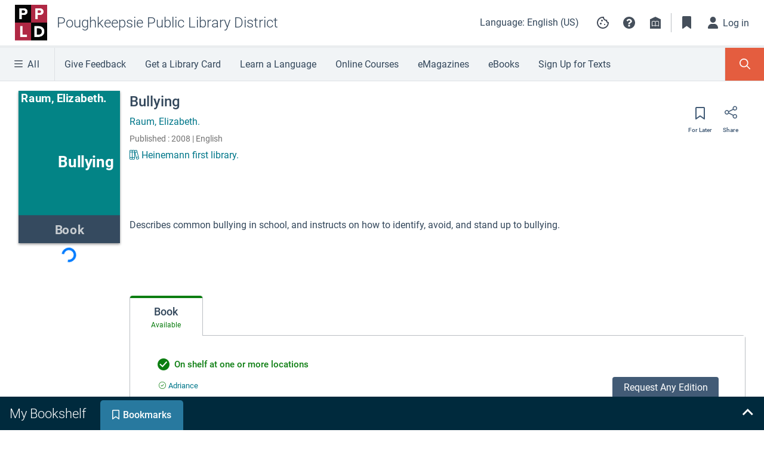

--- FILE ---
content_type: application/javascript
request_url: https://ppld-discover.midhudsonlibraries.org/src_app_search_full-card_full-card_module_ts.ae579224fd20ce2a.js
body_size: 341746
content:
(self.webpackChunkconv_ui_patrons_cli=self.webpackChunkconv_ui_patrons_cli||[]).push([["src_app_search_full-card_full-card_module_ts"],{86846:(ee,ae,s)=>{"use strict";s.r(ae),s.d(ae,{FullCardModule:()=>js});var T=s(94666),A=s(73505),b=s(35815),C=s(7915),Z=s(93167),r=s(23488),c=s(91552),l=s(56554),h=s(22729),e=s(22560),S=s(92828),D=s(17714),m=s(60116),u=s(3497),N=s(4198),v=s(28570),k=s(41579),R=s(35113),ie=s(98673),U=s(39962);const a=["header"];function g(o,d){if(1&o&&(e.TgZ(0,"div",14),e._UZ(1,"app-cover",15),e.qZA()),2&o){const t=e.oxw();e.xp6(1),e.Q6J("config",t.coverConfig)}}function p(o,d){if(1&o&&e._UZ(0,"app-inn-reach-search",16),2&o){const t=e.oxw();e.Q6J("searchData",t.searchData)("isFullCard",!0)}}function O(o,d){if(1&o&&(e.TgZ(0,"h2",17),e._uU(1),e.qZA()),2&o){const t=e.oxw();e.Q6J("tippy",t.data.title),e.xp6(1),e.hij(" ",t.data.title," ")}}function H(o,d){if(1&o&&(e.TgZ(0,"div",18),e._UZ(1,"app-syndetics-unbound-author-bio",19),e.qZA()),2&o){const t=e.oxw();e.xp6(1),e.Q6J("isbn",null==t.data?null:t.data.bookIsbn)}}function j(o,d){if(1&o&&(e.TgZ(0,"div",20),e._UZ(1,"app-cut-text-with-certain-height",21),e.qZA()),2&o){const t=e.oxw();e.xp6(1),e.Q6J("text",t.textInsideDescription)("source",t.sourceDescription)("url",t.fullCardDescriptionUrl)}}let x=(()=>{class o{constructor(t){this.router=t,this.getIt$=new e.vpe(!0),this.placeHold$=new e.vpe(!0),this.tableInited=new e.vpe,this.agentOrConcept=null,this.descriptionVisibilityCondition=!1,this.showBiography=!1,this.fullCardDescriptionUrl="",this.entityTypes=u.DC,this.subscriptions=new D.w0}ngOnInit(){var t,n;this.setDescription(this.data),this.addSubscriptions(),this.setAltText(),this.agentOrConcept=this.data,this.showBiography=(null===(t=this.data)||void 0===t?void 0:t.entityType)===this.entityTypes.AGENT&&"person"===(null===(n=this.data)||void 0===n?void 0:n.type),this.showBiography&&(this.coverConfig=this.data.coverConfig)}ngOnDestroy(){this.subscriptions.unsubscribe()}addSubscriptions(){this.subscriptions.add(this.router.events.pipe((0,m.h)(t=>t instanceof S.OD)).subscribe(t=>{setTimeout(()=>this.header.nativeElement.focus())}))}setAltText(){this.data&&this.data.entityType&&(this.altText=this.data.entityType===u.DC.FORMAT_GROUP?"Cover":this.data.title||"")}setDescription(t){if(t&&t.entityType===u.DC.CONCEPT){const n=t;n.description&&n.description.label&&(this.descriptionVisibilityCondition=!0,this.textInsideDescription=n.description.label,this.sourceDescription=n.description.source,this.fullCardDescriptionUrl=n.description.url)}}}return o.\u0275fac=function(t){return new(t||o)(e.Y36(S.F0))},o.\u0275cmp=e.Xpm({type:o,selectors:[["app-card-header"]],viewQuery:function(t,n){if(1&t&&e.Gf(a,7),2&t){let i;e.iGM(i=e.CRH())&&(n.header=i.first)}},inputs:{data:"data",originalData:"originalData"},outputs:{getIt$:"getIt$",placeHold$:"placeHold$",tableInited:"tableInited"},decls:15,vars:7,consts:[["tabindex","-1",1,"frc__top","container-fluid"],["header",""],[1,"top-layout-grid","row"],[1,"col","content-wrapper"],[1,"top-layout-grid__image-wrapper","mr-4"],["class","top-layout-grid__image",4,"ngIf"],[1,"top-layout-grid__links"],["class","inn-reach",3,"searchData","isFullCard",4,"ngIf"],[1,"top-layout-grid__content","d-flex","flex-column"],["class","title mb-0 line-clamp line-clamp--two notranslate","data-automation-id","full-card-title",3,"tippy",4,"ngIf"],[1,"toolbar"],[3,"data","entity"],["class","description mt-1","data-automation-id","full-card-biography",4,"ngIf"],["class","description mt-3","data-automation-id","full-card-description",4,"ngIf"],[1,"top-layout-grid__image"],["data-automation-id","full-card-image","size","medium",3,"config"],[1,"inn-reach",3,"searchData","isFullCard"],["data-automation-id","full-card-title",1,"title","mb-0","line-clamp","line-clamp--two","notranslate",3,"tippy"],["data-automation-id","full-card-biography",1,"description","mt-1"],[3,"isbn"],["data-automation-id","full-card-description",1,"description","mt-3"],["height","70","moreLessColor","#0096ad","minLengthToCut","60",1,"more-less-link-frc",3,"text","source","url"]],template:function(t,n){1&t&&(e.TgZ(0,"div",0,1),e._UZ(2,"app-back-button"),e.TgZ(3,"div",2)(4,"div",3)(5,"div",4),e.YNc(6,g,2,1,"div",5),e.qZA(),e.TgZ(7,"div",6),e.YNc(8,p,1,2,"app-inn-reach-search",7),e.qZA(),e.TgZ(9,"div",8),e.YNc(10,O,2,2,"h2",9),e.qZA(),e.TgZ(11,"div",10),e._UZ(12,"app-toolbar-line",11),e.qZA(),e.YNc(13,H,2,1,"div",12),e.YNc(14,j,2,3,"div",13),e.qZA()()()),2&t&&(e.xp6(6),e.Q6J("ngIf",n.showBiography),e.xp6(2),e.Q6J("ngIf",n.isInnReachSearchAvailable),e.xp6(2),e.Q6J("ngIf",null==n.data?null:n.data.title),e.xp6(2),e.Q6J("data",n.data)("entity",n.originalData),e.xp6(1),e.Q6J("ngIf",n.showBiography),e.xp6(1),e.Q6J("ngIf",n.descriptionVisibilityCondition))},dependencies:[T.O5,N.N,v.q,k.i,C.$o,R.W,ie.M,U.W],styles:[".content-wrapper[_ngcontent-%COMP%]{display:grid;grid-template-columns:auto 1fr auto}.content-wrapper[_ngcontent-%COMP%]   .top-layout-grid__image-wrapper[_ngcontent-%COMP%]{grid-row-start:1;grid-row-end:3;grid-column-start:1}.content-wrapper[_ngcontent-%COMP%]   .top-layout-grid__content[_ngcontent-%COMP%]{grid-row-start:1;grid-column-start:2;grid-column-end:3}.content-wrapper[_ngcontent-%COMP%]   .toolbar[_ngcontent-%COMP%]{grid-row-start:1;grid-column-start:3}.content-wrapper[_ngcontent-%COMP%]   .top-layout-grid__links[_ngcontent-%COMP%]{grid-row-start:3;grid-column-start:1}.content-wrapper[_ngcontent-%COMP%]   .description[_ngcontent-%COMP%]{grid-row-start:2;grid-column-start:2;grid-column-end:3}.content-wrapper[_ngcontent-%COMP%]   .tabs[_ngcontent-%COMP%]{grid-row-start:3;grid-column-start:2;grid-column-end:3}@media (max-width: 767.98px){.content-wrapper[_ngcontent-%COMP%]{grid-template-columns:auto 1fr}.content-wrapper[_ngcontent-%COMP%]   .toolbar[_ngcontent-%COMP%]{grid-row-start:2;grid-column-start:2}.content-wrapper[_ngcontent-%COMP%]   .top-layout-grid__links[_ngcontent-%COMP%]{grid-row-start:3;grid-column-start:1;grid-column-end:3}.content-wrapper[_ngcontent-%COMP%]   .description[_ngcontent-%COMP%]{grid-row-start:4;grid-column-start:1;grid-column-end:3}.content-wrapper[_ngcontent-%COMP%]   .tabs[_ngcontent-%COMP%]{grid-row-start:5;grid-column-start:1;grid-column-end:3}}.frc__top[_ngcontent-%COMP%]{outline:none;max-width:1248px}.card-type[_ngcontent-%COMP%]:not(:empty){min-height:30px}.card-type[_ngcontent-%COMP%]:not(:empty)   .vendor-logo[_ngcontent-%COMP%]{height:12px}.title[_ngcontent-%COMP%]{font-size:24px;font-weight:500;line-height:1.5;font-style:normal;font-stretch:normal;letter-spacing:normal;text-align:left;color:#33475b}@media (max-width: 575.98px){.title[_ngcontent-%COMP%]{font-size:16px;line-height:1.25}}.author[_ngcontent-%COMP%], .date[_ngcontent-%COMP%], .article[_ngcontent-%COMP%], .description[_ngcontent-%COMP%]{font-size:16px;font-weight:400;line-height:1.5;font-style:normal;font-stretch:normal;letter-spacing:normal;text-align:left;color:#33475b}@media (max-width: 575.98px){.author[_ngcontent-%COMP%], .date[_ngcontent-%COMP%], .article[_ngcontent-%COMP%], .description[_ngcontent-%COMP%]{font-size:14px}}.link[_ngcontent-%COMP%]{text-decoration:none;font-size:16px;font-weight:400;line-height:1.5;font-style:normal;font-stretch:normal;letter-spacing:normal;text-align:left;color:#00778a}@media (max-width: 575.98px){.link[_ngcontent-%COMP%]{font-size:14px}}.link[_ngcontent-%COMP%]:hover{text-decoration:underline}html[lang=ar]   [_nghost-%COMP%]   .frc__top[_ngcontent-%COMP%]   .top-layout-grid__content[_ngcontent-%COMP%]   .title[_ngcontent-%COMP%], html[lang=ar]   [_nghost-%COMP%]   .frc__top[_ngcontent-%COMP%]   .top-layout-grid__content[_ngcontent-%COMP%]   .author[_ngcontent-%COMP%], html[lang=ar]   [_nghost-%COMP%]   .frc__top[_ngcontent-%COMP%]   .top-layout-grid__content[_ngcontent-%COMP%]   .date[_ngcontent-%COMP%], html[lang=ar]   [_nghost-%COMP%]   .frc__top[_ngcontent-%COMP%]   .top-layout-grid__content[_ngcontent-%COMP%]   .description[_ngcontent-%COMP%]{text-align:right}"]}),o})();var M=s(72085),W=s(59394),L=s(9339),Q=s(87215),X=s(8672),P=s(57427),w=s(51290),y=s(18680),G=s(60112),J=s(59627);let _=(()=>{class o{constructor(t){this.srh=t}extractShowcaseData(t,n,i){switch(t){case y.t3.CONTRIBUTORS:return n;case y.t3.TOPICS:return Object.assign(Object.assign({},n),{data:[...this.extractMultipleShowcaseData(n.data)]});case y.t3.CUSTOM:const f=i?this.extractMultipleShowcaseData(n.data):this.extractSingleShowcaseData(n.data);return Object.assign(Object.assign({},n),{data:[...f]});default:return Object.assign(Object.assign({},n),{data:[...this.extractSingleShowcaseData(n.data)],identifier:n.identifier})}}extractSingleShowcaseData(t){return Array.isArray(t)?t.map(n=>({id:n.id,entityType:n.entityType,title:this.srh.extractTitle(n)||n.label,author:n.primaryAgent,isUnresolved:n.isUnresolved,date:this.srh.extractPublicationDate(n),coverConfig:{coverUrl:n.coverUrl,type:n.entityType}})):[]}extractMultipleShowcaseData(t){var n;return null!==(n=t[0])&&void 0!==n&&n.relatedResources?t.map(i=>{var f,q,oe,ce,de,he,ge;const be=i.relatedResources.totalResults;return{id:(null===(f=i.resource)||void 0===f?void 0:f.id)||(null===(q=i.metadata)||void 0===q?void 0:q.id),label:(null===(oe=i.resource)||void 0===oe?void 0:oe.label)||(null===(ce=i.metadata)||void 0===ce?void 0:ce.name),identifier:i.identifier,isExtendable:be>y.PQ.maxTopicResourcesNumber,description:(null===(ge=null===(he=null===(de=i.resource)||void 0===de?void 0:de.description)||void 0===he?void 0:he[0])||void 0===ge?void 0:ge.label)||null,metadata:i.metadata,totalResources:be,resources:i.relatedResources.data.map(_e=>({id:_e.id,entityType:_e.entityType,title:this.srh.extractTitle(_e),coverConfig:{coverUrl:_e.coverUrl,type:_e.entityType}})).slice(0,y.PQ.maxTopicResourcesNumber)}}):[]}}return o.\u0275fac=function(t){return new(t||o)(e.LFG(w.r))},o.\u0275prov=e.Yz7({token:o,factory:o.\u0275fac,providedIn:"root"}),o})();var V=s(13308),K=s(91011),$=s(69386),te=s(16496),F=s(74417),z=s(58758),E=s(90379),I=s(82001),B=s(89692);const ne=["*"];let Y=(()=>{class o{constructor(){this.arrowIconRight=B.yOZ}}return o.\u0275fac=function(t){return new(t||o)},o.\u0275cmp=e.Xpm({type:o,selectors:[["app-see-all-button"]],inputs:{queryParams:"queryParams",seeAllType:"seeAllType",url:"url"},ngContentSelectors:ne,decls:5,vars:4,consts:[[1,"see-all"],[1,"link",3,"routerLink","queryParams"],[1,"text"],[1,"arrow-icon",3,"icon"]],template:function(t,n){1&t&&(e.F$t(),e.TgZ(0,"div",0)(1,"a",1)(2,"span",2),e.Hsn(3),e._UZ(4,"fa-icon",3),e.qZA()()()),2&t&&(e.xp6(1),e.Q6J("routerLink",n.url)("queryParams",n.queryParams),e.xp6(1),e.uIk("data-automation-id",n.seeAllType),e.xp6(2),e.Q6J("icon",n.arrowIconRight))},dependencies:[S.rH,A.BN],styles:[".link[_ngcontent-%COMP%]{font-size:14px;font-weight:400;line-height:1.14;font-style:normal;font-stretch:normal;letter-spacing:normal;text-align:left;color:#00778a;letter-spacing:.5px;height:48px;text-transform:lowercase;text-decoration:none;border:none;outline:none;display:flex;align-items:center;font-size:16px;line-height:18px}.link[_ngcontent-%COMP%]   .text[_ngcontent-%COMP%]:first-child:first-letter{text-transform:uppercase}.link[_ngcontent-%COMP%]:hover   .text[_ngcontent-%COMP%], .link[_ngcontent-%COMP%]:focus{text-decoration:underline}@media (max-width: 575.98px){.link[_ngcontent-%COMP%]{font-size:13px;line-height:15px}}.arrow-icon[_ngcontent-%COMP%]{font-size:14px}@media (max-width: 575.98px){.arrow-icon[_ngcontent-%COMP%]{font-size:11px}}"]}),o})();function re(o,d){if(1&o&&(e.TgZ(0,"div",7)(1,"div",8),e._uU(2),e.qZA(),e.TgZ(3,"span",9),e._uU(4),e.qZA()()),2&o){const t=e.oxw();e.xp6(2),e.Oqu(t.resource.title),e.xp6(1),e.Q6J("tippy",t.resource.title),e.uIk("aria-hidden",!0),e.xp6(1),e.Oqu(t.resource.title)}}function le(o,d){if(1&o&&(e.TgZ(0,"div",10)(1,"div",8),e._uU(2),e.qZA(),e.TgZ(3,"span",11),e._uU(4),e.qZA()()),2&o){const t=e.oxw();e.xp6(2),e.Oqu(t.resource.author.label),e.xp6(1),e.Q6J("tippy",null==t.resource.author?null:t.resource.author.label),e.uIk("aria-hidden",!0),e.xp6(1),e.Oqu(t.resource.author.label)}}function ue(o,d){if(1&o&&(e.TgZ(0,"div",12),e._uU(1),e.qZA()),2&o){const t=e.oxw();e.xp6(1),e.Oqu(t.resource.date)}}const se=function(o){return{"item-content-disabled":o}},pe=function(){return["/search","card"]},fe=function(o,d){return{id:o,entityType:d}};let me=(()=>{class o{}return o.\u0275fac=function(t){return new(t||o)},o.\u0275cmp=e.Xpm({type:o,selectors:[["app-single-showcase-resource"]],inputs:{resource:"resource",index:"index",showcaseType:"showcaseType",entityId:"entityId"},decls:7,vars:16,consts:[["data-automation-id","link-to-resource-page",1,"link","d-flex","flex-row","flex-sm-column",3,"ngClass","routerLink","queryParams"],[1,"image-container","d-flex","align-items-start","align-items-sm-end"],["data-automation-id","resource-image","size","medium",3,"config","title","author"],[1,"item-details-container","ml-4","ml-sm-0"],["class","item-title mt-sm-6",4,"ngIf"],["class","author mt-3",4,"ngIf"],["class","publication-date mt-1","data-automation-id","resource-publication-date","class","notranslate",4,"ngIf"],[1,"item-title","mt-sm-6"],[1,"cdk-visually-hidden"],["data-automation-id","resource-title",1,"notranslate",3,"tippy"],[1,"author","mt-3"],["data-automation-id","resource-author",1,"notranslate",3,"tippy"],["data-automation-id","resource-publication-date",1,"notranslate"]],template:function(t,n){1&t&&(e.TgZ(0,"a",0)(1,"div",1),e._UZ(2,"app-cover",2),e.qZA(),e.TgZ(3,"div",3),e.YNc(4,re,5,4,"div",4),e.YNc(5,le,5,4,"div",5),e.YNc(6,ue,2,1,"div",6),e.qZA()()),2&t&&(e.Q6J("ngClass",e.VKq(10,se,n.resource.isUnresolved))("routerLink",n.resource.isUnresolved?null:e.DdM(12,pe))("queryParams",e.WLB(13,fe,n.resource.id,n.resource.entityType)),e.uIk("data-focus-id","id"+n.index),e.xp6(2),e.Q6J("config",n.resource.coverConfig)("title",n.resource.title)("author",null==n.resource.author?null:n.resource.author.label),e.xp6(2),e.Q6J("ngIf",n.resource.title),e.xp6(1),e.Q6J("ngIf",null==n.resource.author?null:n.resource.author.label),e.xp6(1),e.Q6J("ngIf",n.resource.date))},dependencies:[T.mk,T.O5,S.rH,k.i,C.$o],styles:[".link[_ngcontent-%COMP%]{text-decoration:none;width:160px;margin-right:10px}.link[_ngcontent-%COMP%]:focus{outline:none}.link.focus-visible[_ngcontent-%COMP%]{outline:3px solid #005a9c;padding:3px}.link[_ngcontent-%COMP%]:hover   .item-title[_ngcontent-%COMP%], .link[_ngcontent-%COMP%]:focus   .item-title[_ngcontent-%COMP%]{text-decoration:underline;color:#00778a}.item-title[_ngcontent-%COMP%]{font-size:16px;font-weight:500;line-height:1.25;font-style:normal;font-stretch:normal;letter-spacing:normal;text-align:left;color:#33475b;text-transform:none}.author[_ngcontent-%COMP%], .publication-date[_ngcontent-%COMP%]{font-size:16px;font-weight:400;line-height:1.25;font-style:normal;font-stretch:normal;letter-spacing:normal;text-align:left;color:#33475b;overflow:hidden}.image-container[_ngcontent-%COMP%]{width:100%;height:auto}.item-content-disabled[_ngcontent-%COMP%]{opacity:.65;pointer-events:none}"]}),o})();function Oe(o,d){if(1&o&&(e.TgZ(0,"div",1)(1,"span",2),e._uU(2,"customShowcaseCreatedBy"),e.qZA(),e.TgZ(3,"span",3),e._UZ(4,"span",4),e._uU(5),e.qZA()()),2&o){const t=e.oxw();e.xp6(5),e.hij(" ",t.creator," ")}}let Me=(()=>{class o{}return o.\u0275fac=function(t){return new(t||o)},o.\u0275cmp=e.Xpm({type:o,selectors:[["app-showcase-created-by"]],inputs:{creator:"creator"},decls:1,vars:1,consts:[["class","showcase-created-by d-flex","data-automation-id","showcase-creator",4,"ngIf"],["data-automation-id","showcase-creator",1,"showcase-created-by","d-flex"],["translate","",1,"label"],[1,"name"],["aria-hidden","true",1,"icon","far","fa-user","ml-1"]],template:function(t,n){1&t&&e.YNc(0,Oe,6,1,"div",0),2&t&&e.Q6J("ngIf",n.creator)},dependencies:[T.O5,I.Pi],styles:[".showcase-created-by[_ngcontent-%COMP%]   .name[_ngcontent-%COMP%], .showcase-created-by[_ngcontent-%COMP%]   .label[_ngcontent-%COMP%]{font-size:14px;font-weight:400;line-height:1.5;font-style:normal;font-stretch:normal;letter-spacing:normal;text-align:left;color:#4a4b4c}"]}),o})();const De=["*"];let ke=(()=>{class o{}return o.\u0275fac=function(t){return new(t||o)},o.\u0275cmp=e.Xpm({type:o,selectors:[["app-showcase-header"]],inputs:{icon:"icon",creator:"creator"},ngContentSelectors:De,decls:6,vars:2,consts:[[1,"d-flex"],[1,"mr-3","showcase-icon",3,"icon"],[1,"d-inline-flex","flex-column","justify-content-center"],["data-automation-id","showcase-title",1,"showcase-title"],[3,"creator"]],template:function(t,n){1&t&&(e.F$t(),e.TgZ(0,"div",0),e._UZ(1,"fa-icon",1),e.TgZ(2,"div",2)(3,"h3",3),e.Hsn(4),e.qZA(),e._UZ(5,"app-showcase-created-by",4),e.qZA()()),2&t&&(e.xp6(1),e.Q6J("icon",n.icon),e.xp6(4),e.Q6J("creator",n.creator))},dependencies:[A.BN,Me],styles:[".showcase-title[_ngcontent-%COMP%]{font-size:20px;font-weight:400;line-height:1.5;font-style:normal;font-stretch:normal;letter-spacing:normal;text-align:left;color:#33475b;margin:0;display:inline-block;vertical-align:middle}.showcase-icon[_ngcontent-%COMP%]{display:inline-flex;justify-content:center;flex-shrink:0;align-items:center;border-radius:50%;background:#e45d3f;color:#fff;font-size:24px;width:48px;height:48px}"]}),o})();function Ze(o,d){1&o&&(e.TgZ(0,"h3",10),e._uU(1,"shelfSeeAllTitle"),e.qZA())}const Ye=function(o){return{value:o}};function Qt(o,d){if(1&o&&(e.ynx(0),e._UZ(1,"span",11),e.TgZ(2,"h3",12),e._uU(3,"genreSeeAllTitle"),e.qZA(),e.BQk()),2&o){const t=e.oxw(2);e.xp6(2),e.Q6J("translateParams",e.VKq(1,Ye,t.identifier))}}function Gt(o,d){if(1&o&&(e.ynx(0)(1,7),e.YNc(2,Ze,2,0,"h3",8),e.YNc(3,Qt,4,3,"ng-container",9),e.BQk()()),2&o){const t=e.oxw();e.xp6(1),e.Q6J("ngSwitch",t.showcaseType),e.xp6(1),e.Q6J("ngSwitchCase",t.showcasesTypes.SHELF),e.xp6(1),e.Q6J("ngSwitchCase",t.showcasesTypes.GENRE)}}function Bt(o,d){1&o&&(e.ynx(0),e._UZ(1,"span",15),e.TgZ(2,"h3",16),e._uU(3,"resourcesShowcaseTitle"),e.qZA(),e.BQk())}function Yt(o,d){1&o&&(e.ynx(0),e._UZ(1,"span",15),e.TgZ(2,"h3",16),e._uU(3,"relatedResourcesShowcaseTitle"),e.qZA(),e.BQk())}function zt(o,d){if(1&o&&(e.ynx(0),e.YNc(1,Bt,4,0,"ng-container",14),e.YNc(2,Yt,4,0,"ng-container",14),e.BQk()),2&o){const t=e.oxw(2);e.xp6(1),e.Q6J("ngIf",(t.entity.entityType===t.INSTANCE||t.entity.entityType===t.FORMAT_GROUP)&&t.showcaseType!==t.showcasesTypes.NYT&&t.showcaseType!==t.showcasesTypes.RESOURCES||t.entity.entityType!==t.INSTANCE&&t.entity.entityType!==t.FORMAT_GROUP),e.xp6(1),e.Q6J("ngIf",(t.entity.entityType===t.INSTANCE||t.entity.entityType===t.FORMAT_GROUP)&&t.showcaseType===t.showcasesTypes.RESOURCES)}}function qt(o,d){if(1&o&&(e.TgZ(0,"app-showcase-header",17),e._uU(1),e.qZA()),2&o){const t=e.oxw(2);e.Q6J("icon",t.customShowcaseIcon)("creator",t.metadata.creator),e.xp6(1),e.hij(" ",t.metadata.name," ")}}function Vt(o,d){if(1&o&&(e.YNc(0,zt,3,2,"ng-container",2),e.YNc(1,qt,2,3,"ng-template",null,13,e.W1O)),2&o){const t=e.MAs(2),n=e.oxw();e.Q6J("ngIf",n.showcaseType!==n.showcasesTypes.CUSTOM)("ngIfElse",t)}}const $t=function(o){return{count:o}};function Wt(o,d){if(1&o&&(e.ynx(0),e._uU(1),e.ALo(2,"translate"),e.BQk()),2&o){const t=e.oxw(2);e.xp6(1),e.hij(" ",e.xi3(2,1,"seeAllResourcesWithCount",e.VKq(4,$t,t.totalCount))," ")}}function Kt(o,d){if(1&o&&(e.ynx(0),e._uU(1),e.ALo(2,"translate"),e.ALo(3,"translate"),e.BQk()),2&o){const t=e.oxw(2);e.xp6(1),e.lnq(" ",e.lcZ(2,3,"seeAll")," ",t.totalCount," ",e.lcZ(3,5,"resourcesTitleResources")," ")}}const et=function(o){return["/library-list","showcase",o]},tt=function(){return["/search","card"]},nt=function(o,d,t,n,i){return{id:o,entityType:d,showcase:t,identifier:n,showcaseId:i}};function Xt(o,d){if(1&o&&(e.TgZ(0,"app-see-all-button",18),e.YNc(1,Wt,3,6,"ng-container",14),e.YNc(2,Kt,4,7,"ng-container",14),e.qZA()),2&o){const t=e.oxw();e.Q6J("url",t.showcaseType===t.showcasesTypes.CUSTOM?e.VKq(4,et,t.identifier):e.DdM(6,tt))("queryParams",t.showcaseType!==t.showcasesTypes.CUSTOM?e.qbA(7,nt,t.entity.id,t.entity.entityType,t.showcaseType,t.identifier||null,t.showcaseId||null):null),e.xp6(1),e.Q6J("ngIf",(t.entity.entityType===t.INSTANCE||t.entity.entityType===t.FORMAT_GROUP)&&t.showcaseType===t.showcasesTypes.RESOURCES),e.xp6(1),e.Q6J("ngIf",(t.entity.entityType===t.INSTANCE||t.entity.entityType===t.FORMAT_GROUP)&&t.showcaseType!==t.showcasesTypes.NYT&&t.showcaseType!==t.showcasesTypes.RESOURCES||t.entity.entityType!==t.INSTANCE&&t.entity.entityType!==t.FORMAT_GROUP)}}function en(o,d){if(1&o&&e._UZ(0,"app-single-showcase-resource",24),2&o){const t=e.oxw(),n=t.$implicit,i=t.index,f=e.oxw(2);e.Q6J("resource",n)("index",i)("entityId",f.entity.id)("showcaseType",f.showcaseType)}}function tn(o,d){if(1&o&&(e.TgZ(0,"a",25)(1,"div",26)(2,"span",27),e._uU(3," showMoreResourcesCount "),e.qZA(),e.TgZ(4,"span",28),e._uU(5," showMoreResourcesCount "),e.qZA()()()),2&o){const t=e.oxw(3);e.Q6J("routerLink",t.showcaseType===t.showcasesTypes.CUSTOM?e.VKq(5,et,t.identifier):e.DdM(7,tt))("queryParams",t.showcaseType!==t.showcasesTypes.CUSTOM?e.qbA(8,nt,t.entity.id,t.entity.entityType,t.showcaseType,t.identifier||null,t.showcaseId||null):null),e.xp6(2),e.Q6J("translateParams",e.VKq(14,Ye,t.showMoreResourcesCount)),e.xp6(2),e.Q6J("translateParams",e.VKq(16,Ye,t.showMoreResourcesCount)),e.uIk("aria-hidden",!0)}}function nn(o,d){if(1&o&&(e.TgZ(0,"li",21),e.YNc(1,en,1,4,"app-single-showcase-resource",22),e.YNc(2,tn,6,18,"a",23),e.qZA()),2&o){const t=d.index,n=e.oxw(2);e.xp6(1),e.Q6J("ngIf",t+1!==n.resourcePerPage||!n.isSeeAllButtonVisible),e.xp6(1),e.Q6J("ngIf",n.isSeeAllButtonVisible&&t+1===n.resourcePerPage)}}function on(o,d){if(1&o&&(e.ynx(0),e.TgZ(1,"ul",19),e.YNc(2,nn,3,2,"li",20),e.qZA(),e.BQk()),2&o){const t=e.oxw();e.xp6(2),e.Q6J("ngForOf",t.resources)}}function an(o,d){1&o&&(e.TgZ(0,"div",29)(1,"div",30)(2,"span",31),e._uU(3," Loading... "),e.qZA()()())}let ot=(()=>{class o{constructor(){this.showcasesTypes=y.t3,this.INSTANCE=u.DC.INSTANCE,this.FORMAT_GROUP=u.DC.FORMAT_GROUP,this.customShowcaseIcon=V.sth}ngOnInit(){this.isAutoGeneratedShowcase=![y.t3.RESOURCES,y.t3.CONTRIBUTORS,y.t3.TOPICS,y.t3.CUSTOM].some(t=>this.showcaseType===t)}ngOnChanges(){this.entity.entityType===u.DC.INSTANCE||this.entity.entityType===u.DC.FORMAT_GROUP||this.showcaseType===y.t3.CUSTOM?(this.isSeeAllButtonVisible=this.totalCount>y.Gj.RESOURCES_PER_SHOWCASE_RESOURCE_PAGE,this.showMoreResourcesCount=this.totalCount-y.Gj.RESOURCES_PER_SHOWCASE_RESOURCE_PAGE+1,this.resourcePerPage=y.Gj.RESOURCES_PER_SHOWCASE_RESOURCE_PAGE):(this.isSeeAllButtonVisible=this.totalCount>y.Gj.RESOURCES_PER_SHOWCASE_PAGE,this.showMoreResourcesCount=this.totalCount-y.Gj.RESOURCES_PER_SHOWCASE_PAGE+1,this.resourcePerPage=y.Gj.RESOURCES_PER_SHOWCASE_PAGE),this.showcaseType===this.showcasesTypes.CUSTOM&&this.resources.length>y.Gj.RESOURCES_PER_SHOWCASE_RESOURCE_PAGE&&(this.resources.length=y.Gj.RESOURCES_PER_SHOWCASE_RESOURCE_PAGE)}}return o.\u0275fac=function(t){return new(t||o)},o.\u0275cmp=e.Xpm({type:o,selectors:[["app-single-showcase-view"]],inputs:{resources:"resources",isLoading:"isLoading",totalCount:"totalCount",showcaseId:"showcaseId",identifier:"identifier",showcaseType:"showcaseType",entity:"entity",metadata:"metadata"},features:[e.TTD],decls:10,vars:5,consts:[[1,"row","pt-5","px-2","pb-6"],[1,"header-container","col-sm"],[4,"ngIf","ngIfElse"],["entityTitle",""],["class","col-auto","seeAllType","see-all-resources",3,"url","queryParams",4,"ngIf"],[1,"row","content","px-5","px-sm-21"],["loading",""],[3,"ngSwitch"],["class","title","translate","",4,"ngSwitchCase"],[4,"ngSwitchCase"],["translate","",1,"title"],[1,"icon-genres"],["translate","",1,"title",3,"translateParams"],["customShowcaseTitle",""],[4,"ngIf"],[1,"icon-related-resources"],["data-automation-id","showcase-title","translate","",1,"title"],[3,"icon","creator"],["seeAllType","see-all-resources",1,"col-auto",3,"url","queryParams"],[1,"d-flex","flex-column","flex-sm-row","flex-wrap","list-unstyled","mb-0"],["class","item mb-8 mb-sm-13",4,"ngFor","ngForOf"],[1,"item","mb-8","mb-sm-13"],[3,"resource","index","entityId","showcaseType",4,"ngIf"],["class","resource-more","data-automation-id","resource-more-link",3,"routerLink","queryParams",4,"ngIf"],[3,"resource","index","entityId","showcaseType"],["data-automation-id","resource-more-link",1,"resource-more",3,"routerLink","queryParams"],[1,"resource-more-bg","d-flex","justify-content-center","align-items-center","h-100"],["data-automation-id","resource-more-hint","translate","",1,"cdk-visually-hidden",3,"translateParams"],["translate","","data-automation-id","resource-more-text",1,"resources-more-text",3,"translateParams"],[1,"loading-spinner"],["role","status","aria-live","polite",1,"spinner-border","text-primary","loader-spinner"],["translate","",1,"sr-only"]],template:function(t,n){if(1&t&&(e.TgZ(0,"div",0)(1,"div",1),e.YNc(2,Gt,4,3,"ng-container",2),e.YNc(3,Vt,3,2,"ng-template",null,3,e.W1O),e.qZA(),e.YNc(5,Xt,3,13,"app-see-all-button",4),e.qZA(),e.TgZ(6,"div",5),e.YNc(7,on,3,1,"ng-container",2),e.qZA(),e.YNc(8,an,4,0,"ng-template",null,6,e.W1O)),2&t){const i=e.MAs(4),f=e.MAs(9);e.xp6(2),e.Q6J("ngIf",n.isAutoGeneratedShowcase)("ngIfElse",i),e.xp6(3),e.Q6J("ngIf",n.isSeeAllButtonVisible),e.xp6(2),e.Q6J("ngIf",!n.isLoading)("ngIfElse",f)}},dependencies:[T.sg,T.O5,T.RF,T.n9,S.rH,I.Pi,Y,me,ke,I.X$],styles:[".title[_ngcontent-%COMP%]{font-size:20px;font-weight:400;line-height:1.5;font-style:normal;font-stretch:normal;letter-spacing:normal;text-align:left;color:#33475b;margin:0;display:inline-block;vertical-align:middle}.icon-related-resources[_ngcontent-%COMP%]{margin-right:14px;background-color:#e45d3f;border-radius:24px;width:48px;height:48px;display:inline-block;vertical-align:middle;text-align:center;font-size:48px;color:#fff}.icon-genres[_ngcontent-%COMP%]{margin-right:14px;background-color:#e45d3f;border-radius:24px;width:48px;height:48px;display:inline-block;vertical-align:middle;text-align:center;font-size:48px;color:#fff;background-image:url(genres.4d735cdd397e2192.svg);background-repeat:no-repeat;background-position:center}.resource-more[_ngcontent-%COMP%]{display:inline-block;width:112px;height:175px;text-decoration:none;background-color:#dee1e4;box-shadow:0 2px 4px #0006}.resources-more-text[_ngcontent-%COMP%]{text-decoration:none;font-size:20px;font-weight:400;line-height:normal;font-style:normal;font-stretch:normal;letter-spacing:normal;text-align:left;color:#33475b;letter-spacing:.6px;text-align:center}.loader-spinner[_ngcontent-%COMP%]{width:7rem;height:7rem}"]}),o})();var ze=s(61121),it=s(97738);const sn=["item"];function rn(o,d){if(1&o&&(e.ynx(0),e.TgZ(1,"div",7),e._uU(2),e.qZA(),e.TgZ(3,"h4",8),e._uU(4),e.qZA(),e.BQk()),2&o){const t=e.oxw();e.xp6(2),e.Oqu(t.contributor.label),e.xp6(1),e.Q6J("tippy",t.contributor.label),e.xp6(1),e.hij(" ",t.contributor.label," ")}}function ln(o,d){if(1&o&&(e.TgZ(0,"div",9)(1,"span"),e._uU(2),e.qZA()()),2&o){const t=e.oxw();e.xp6(2),e.Oqu(t.contributorRoles)}}const cn=function(){return["/search","card"]},dn=function(o){return{id:o,entityType:"Agent"}},un=function(o){return{value:o}};let Je=(()=>{class o{constructor(t,n){this.focusMonitor=t,this.i18nService=n,this.subscriptions=new D.w0,this.coverConfig={type:u.DC.AGENT,agentRoles:[""]}}ngOnInit(){const t=this.i18nService.mapCodesDescriptionsForRoles(this.contributor.relationshipTypes);this.coverConfig.agentRoles=t.map(n=>n.code),this.contributorRoles=t.filter(n=>n.description).map(n=>n.description.charAt(0).toUpperCase()+n.description.slice(1)).join(", "),this.coverConfig.coverUrl=this.contributor.coverUrl}ngAfterViewInit(){this.subscriptions.add(this.focusMonitor.monitor(this.item).subscribe(t=>{"program"===t&&!this.isMouseEvent||"keyboard"===t?this.item.nativeElement.classList.add("focused"):this.item.nativeElement.classList.remove("focused")}))}ngOnChanges(t){t.focusedId&&this.contributor.id===this.focusedId&&setTimeout(()=>{this.item.nativeElement.focus()},0)}ngOnDestroy(){this.subscriptions.unsubscribe()}}return o.\u0275fac=function(t){return new(t||o)(e.Y36(ze.tE),e.Y36(it.t))},o.\u0275cmp=e.Xpm({type:o,selectors:[["app-contributor"]],viewQuery:function(t,n){if(1&t&&e.Gf(sn,7),2&t){let i;e.iGM(i=e.CRH())&&(n.item=i.first)}},inputs:{contributor:"contributor",focusedId:"focusedId",isMouseEvent:"isMouseEvent",index:"index",identifier:"identifier"},features:[e.TTD],decls:8,vars:12,consts:[["tabindex","0","data-automation-id","link-to-contributor",1,"link","d-flex","justify-content-center","flex-column",3,"routerLink","queryParams"],["item",""],[1,"image-container"],["data-automation-id","contributor-image","size","large",3,"config"],[4,"ngIf"],["class","author mt-4","data-automation-id","contributor-relationship-types",4,"ngIf"],["translate","","data-automation-id","contributor-related-resources-count",1,"year","mt-1",3,"translateParams"],["aria-hidden","true",1,"cdk-visually-hidden"],["data-automation-id","contributor-name",1,"title","mt-5","line-clamp","line-clamp--two",3,"tippy"],["data-automation-id","contributor-relationship-types",1,"author","mt-4"]],template:function(t,n){1&t&&(e.TgZ(0,"a",0,1)(2,"div",2),e._UZ(3,"app-cover",3),e.qZA(),e.YNc(4,rn,5,3,"ng-container",4),e.YNc(5,ln,3,1,"div",5),e.TgZ(6,"div",6),e._uU(7," relatedResourceCounter "),e.qZA()()),2&t&&(e.Q6J("routerLink",e.DdM(7,cn))("queryParams",e.VKq(8,dn,n.contributor.id)),e.uIk("data-focus-id","id"+n.index),e.xp6(3),e.Q6J("config",n.coverConfig),e.xp6(1),e.Q6J("ngIf",n.contributor.label),e.xp6(1),e.Q6J("ngIf",null==n.contributor||null==n.contributor.relationshipTypes?null:n.contributor.relationshipTypes.length),e.xp6(1),e.Q6J("translateParams",e.VKq(10,un,n.contributor.resourceLinksCount)))},dependencies:[T.O5,S.rH,k.i,I.Pi,C.$o],styles:[".link[_ngcontent-%COMP%]{text-decoration:none;width:160px}.link[_ngcontent-%COMP%]:focus, .link.focused[_ngcontent-%COMP%]{outline:none}.link.focus-visible[_ngcontent-%COMP%]{outline:3px solid #005a9c;padding:3px}.link[_ngcontent-%COMP%]:hover   .title[_ngcontent-%COMP%], .link.focused[_ngcontent-%COMP%]   .title[_ngcontent-%COMP%]{text-decoration:underline;color:#00778a}.image-container[_ngcontent-%COMP%]{width:100%;height:auto}.image-container[_ngcontent-%COMP%]     img{width:100%}@media (max-width: 991.98px){.image-container[_ngcontent-%COMP%]{width:112px;height:175px}}.title[_ngcontent-%COMP%]{font-size:16px;font-weight:500;line-height:1.25;font-style:normal;font-stretch:normal;letter-spacing:normal;text-align:left;color:#33475b}.author[_ngcontent-%COMP%], .year[_ngcontent-%COMP%]{font-size:14px;font-weight:400;line-height:1.43;font-style:normal;font-stretch:normal;letter-spacing:normal;text-align:left;color:#33475b}"]}),o})();var Se=s(74333);function pn(o,d){1&o&&(e.ynx(0),e._uU(1),e.ALo(2,"translate"),e.BQk()),2&o&&(e.xp6(1),e.Oqu(e.lcZ(2,1,"contributorsTitleRelatedPeople")))}function hn(o,d){1&o&&(e.ynx(0),e._uU(1),e.ALo(2,"translate"),e.BQk()),2&o&&(e.xp6(1),e.Oqu(e.lcZ(2,1,"contributors")))}const at=function(o){return{count:o}};function fn(o,d){if(1&o&&(e.ynx(0),e._uU(1),e.ALo(2,"translate"),e.BQk()),2&o){const t=e.oxw(2);e.xp6(1),e.hij(" ",e.xi3(2,1,"seeAllRelatedPeople",e.VKq(4,at,t.totalCount))," ")}}function gn(o,d){if(1&o&&(e.ynx(0),e._uU(1),e.ALo(2,"translate"),e.BQk()),2&o){const t=e.oxw(2);e.xp6(1),e.hij(" ",e.xi3(2,1,"seeAllContributorsWithCount",e.VKq(4,at,t.totalCount))," ")}}const mn=function(){return["/search","card"]},_n=function(o,d,t,n,i){return{id:o,entityType:d,showcase:t,identifier:n,showcaseId:i}};function bn(o,d){if(1&o&&(e.TgZ(0,"app-see-all-button",13)(1,"span",14),e.YNc(2,fn,3,6,"ng-container",4),e.YNc(3,gn,3,6,"ng-container",4),e.qZA()()),2&o){const t=e.oxw();e.Q6J("url",e.DdM(4,mn))("queryParams",e.qbA(5,_n,t.entity.id,t.entity.entityType,t.CONTRIBUTORS,t.identifier,t.showcaseId||null)),e.xp6(2),e.Q6J("ngIf",t.entity.entityType===t.AGENT),e.xp6(1),e.Q6J("ngIf",t.entity.entityType!==t.AGENT)}}const yn=function(o){return{"item-last":o}};function vn(o,d){if(1&o&&(e.TgZ(0,"li",15),e._UZ(1,"app-contributor",16),e.qZA()),2&o){const t=d.$implicit,n=d.last,i=d.index,f=e.oxw();e.Q6J("ngClass",e.VKq(6,yn,n)),e.xp6(1),e.Q6J("contributor",t)("focusedId",f.focusedId)("isMouseEvent",f.isMouseEvent)("index",i)("identifier",f.identifier)}}function xn(o,d){1&o&&(e.TgZ(0,"div",17)(1,"div",18)(2,"div",19)(3,"span",20),e._uU(4," Loading... "),e.qZA()()()())}function wn(o,d){if(1&o){const t=e.EpF();e.TgZ(0,"button",21),e.NdJ("click",function(i){e.CHM(t);const f=e.oxw();return e.KtG(f.switchCarouselRight(i))})("mouseenter",function(){e.CHM(t);const i=e.oxw();return e.KtG(i.toggleMouseEvent(!0))})("mouseleave",function(){e.CHM(t);const i=e.oxw();return e.KtG(i.toggleMouseEvent(!1))}),e._UZ(1,"fa-icon",8),e.qZA()}if(2&o){const t=e.oxw();e.xp6(1),e.Q6J("icon",t.arrowIconRight)}}const Cn=function(o){return{"cdk-visually-hidden":o}};let st=(()=>{class o{constructor(t){this.cdRef=t,this.loadMore=new e.vpe,this.arrowIconRight=Se.yOZ,this.arrowIconLeft=Se.EyR,this.carouselChunkIndex=0,this.switchTypes=y.Nj,this.AGENT=u.DC.AGENT,this.CONTRIBUTORS=y.t3.CONTRIBUTORS,this.numColumns=4}ngOnChanges(){this.updateContributorsChunk()}ngAfterViewInit(){this.items.changes.subscribe(()=>{this.switchType===this.switchTypes.RIGHT&&(this.focusedId=this.items.last.contributor.id),this.switchType===this.switchTypes.LEFT&&(this.focusedId=this.items.first.contributor.id),this.cdRef.detectChanges()})}switchCarouselRight(t){t.stopPropagation(),this.switchType=this.switchTypes.RIGHT,this.isLoading||(this.carouselChunkIndex=this.isAllContributorsLoaded&&this.isEnd?0:this.carouselChunkIndex+1,this.contributors.length-this.carouselChunkIndex<this.numColumns&&!this.isAllContributorsLoaded&&this.loadMore.emit(this.identifier),this.updateContributorsChunk())}switchCarouselLeft(t){t.stopPropagation(),this.switchType=this.switchTypes.LEFT,this.carouselChunkIndex=0===this.carouselChunkIndex&&this.isAllContributorsLoaded?this.totalCount-1:this.carouselChunkIndex-1,this.updateContributorsChunk()}updateContributorsChunk(){const t=this.totalCount>this.numColumns;if(this.isAllContributorsLoaded=this.totalCount===this.contributors.length,this.isEnd=this.carouselChunkIndex===this.totalCount-1,this.isStart=0===this.carouselChunkIndex,this.carouselItems=this.contributors.slice(this.carouselChunkIndex,this.carouselChunkIndex+this.numColumns),this.carouselItems.length<this.numColumns&&t&&this.isAllContributorsLoaded){const n=this.contributors.slice(0,this.numColumns-this.carouselItems.length);this.carouselItems=this.carouselItems.concat(n)}this.isRightSwitchAvailable=t,this.isLeftSwitchAvailable=t&&(this.isAllContributorsLoaded||!this.isStart)}toggleMouseEvent(t){this.isMouseEvent=t}}return o.\u0275fac=function(t){return new(t||o)(e.Y36(e.sBO))},o.\u0275cmp=e.Xpm({type:o,selectors:[["app-contributors"]],viewQuery:function(t,n){if(1&t&&e.Gf(Je,5),2&t){let i;e.iGM(i=e.CRH())&&(n.items=i)}},inputs:{contributors:"contributors",totalCount:"totalCount",isLoading:"isLoading",entity:"entity",identifier:"identifier",showcaseId:"showcaseId"},outputs:{loadMore:"loadMore"},features:[e.TTD],decls:14,vars:12,consts:[[1,"row","pt-6","px-2","pb-4","pb-sm-9"],[1,"header-container","col-sm"],[1,"icon-contributors"],["data-automation-id","contributors-title",1,"title"],[4,"ngIf"],["class","col-auto","seeAllType","see-all-contributors",3,"url","queryParams",4,"ngIf"],[1,"contributors-content-row","d-flex","justify-content-between","px-2","pb-4","pb-sm-9"],["data-automation-id","carousel-left-btn","aria-label","Move to the previous contributor",1,"carousel-btn","ins-buttons","button-primary","left","align-self-center",3,"disabled","ngClass","click","mouseenter","mouseleave"],[1,"arrow-icon",3,"icon"],[1,"items","row","mx-4","mb-0","flex-fill","list-unstyled"],["class","item col-sm-6 col-md-3",3,"ngClass",4,"ngFor","ngForOf"],["class","item item-loading","data-automation-id","contributors-spinner",4,"ngIf"],["class","carousel-btn ins-buttons button-primary right align-self-center","data-automation-id","carousel-right-btn","aria-label","Move to the next contributor",3,"click","mouseenter","mouseleave",4,"ngIf"],["seeAllType","see-all-contributors",1,"col-auto",3,"url","queryParams"],["data-automation-id","contributors-see-all-text"],[1,"item","col-sm-6","col-md-3",3,"ngClass"],[3,"contributor","focusedId","isMouseEvent","index","identifier"],["data-automation-id","contributors-spinner",1,"item","item-loading"],[1,"loading-spinner"],["role","status","aria-live","polite",1,"spinner-border","text-primary","item-loading-spinner"],["translate","",1,"sr-only"],["data-automation-id","carousel-right-btn","aria-label","Move to the next contributor",1,"carousel-btn","ins-buttons","button-primary","right","align-self-center",3,"click","mouseenter","mouseleave"]],template:function(t,n){1&t&&(e.TgZ(0,"div",0)(1,"div",1),e._UZ(2,"span",2),e.TgZ(3,"h3",3),e.YNc(4,pn,3,3,"ng-container",4),e.YNc(5,hn,3,3,"ng-container",4),e.qZA()(),e.YNc(6,bn,4,11,"app-see-all-button",5),e.qZA(),e.TgZ(7,"div",6)(8,"button",7),e.NdJ("click",function(f){return n.switchCarouselLeft(f)})("mouseenter",function(){return n.toggleMouseEvent(!0)})("mouseleave",function(){return n.toggleMouseEvent(!1)}),e._UZ(9,"fa-icon",8),e.qZA(),e.TgZ(10,"ul",9),e.YNc(11,vn,2,8,"li",10),e.YNc(12,xn,5,0,"div",11),e.qZA(),e.YNc(13,wn,2,1,"button",12),e.qZA()),2&t&&(e.xp6(4),e.Q6J("ngIf",n.entity.entityType===n.AGENT),e.xp6(1),e.Q6J("ngIf",n.entity.entityType!==n.AGENT),e.xp6(1),e.Q6J("ngIf",!n.isLoading&&n.totalCount>1),e.xp6(2),e.Q6J("disabled",!n.isLeftSwitchAvailable)("ngClass",e.VKq(10,Cn,!n.isLeftSwitchAvailable)),e.uIk("aria-disabled",!n.isLeftSwitchAvailable),e.xp6(1),e.Q6J("icon",n.arrowIconLeft),e.xp6(2),e.Q6J("ngForOf",n.carouselItems),e.xp6(1),e.Q6J("ngIf",n.isLoading),e.xp6(1),e.Q6J("ngIf",n.isRightSwitchAvailable&&!n.isLoading))},dependencies:[T.mk,T.sg,T.O5,I.Pi,A.BN,Je,Y,I.X$],styles:[".title[_ngcontent-%COMP%]{font-size:20px;font-weight:400;line-height:1.5;font-style:normal;font-stretch:normal;letter-spacing:normal;text-align:left;color:#33475b;margin:0;display:inline-block;vertical-align:middle}.icon-contributors[_ngcontent-%COMP%]{margin-right:14px;background-color:#e45d3f;border-radius:24px;width:48px;height:48px;display:inline-block;vertical-align:middle;text-align:center;font-size:48px;color:#fff}@media (max-width: 575.98px){.items[_ngcontent-%COMP%]   .item[_ngcontent-%COMP%]:not(:first-child){display:none!important}}@media (min-width: 576px) and (max-width: 767.98px){.items[_ngcontent-%COMP%]   .item[_ngcontent-%COMP%]:not(:first-child):not(:nth-child(2)){display:none!important}}.item-loading-spinner[_ngcontent-%COMP%]{width:7rem;height:7rem}.arrow-icon[_ngcontent-%COMP%]{color:#2b83ab;font-size:30px}"]}),o})();const qe=function(){return["/search","card"]},Tn=function(o,d){return{id:o,entityType:d}};function In(o,d){if(1&o&&(e.TgZ(0,"a",14)(1,"div",15),e._uU(2),e.qZA(),e.TgZ(3,"div",16),e._UZ(4,"app-cover",17),e.qZA()()),2&o){const t=e.oxw().$implicit;e.Q6J("routerLink",e.DdM(6,qe))("queryParams",e.WLB(7,Tn,t.id,t.entityType)),e.xp6(2),e.Oqu(t.title),e.xp6(2),e.Q6J("tippy",t.title)("config",t.coverConfig)("title",t.title)}}const rt=function(o){return["/library-list","showcase",o]},On=function(o,d,t,n){return{id:o,entityType:d,showcase:t,identifier:n}},lt=function(o){return{value:o}};function Sn(o,d){if(1&o&&(e.TgZ(0,"a",18)(1,"div",19)(2,"span",20),e._uU(3,"showMoreTopicResourcesCount"),e.qZA(),e.TgZ(4,"span",21),e._uU(5," showMoreTopicResourcesCount "),e.qZA()()()),2&o){const t=e.oxw(3);e.Q6J("routerLink",t.showcaseType===t.showcasesTypes.CUSTOM?e.VKq(5,rt,t.showcase.id):e.DdM(7,qe))("queryParams",t.showcaseType!==t.showcasesTypes.CUSTOM?e.l5B(8,On,t.showcase.id,t.entityTypes.CONCEPT,t.showcasesTypes.RESOURCES,t.showcase.identifier):null),e.xp6(2),e.Q6J("translateParams",e.VKq(13,lt,t.showcase.totalResources-t.resourcesPerMultipleShowcase)),e.xp6(2),e.Q6J("translateParams",e.VKq(15,lt,t.showcase.totalResources-t.resourcesPerMultipleShowcase)),e.uIk("aria-hidden",!0)}}function Mn(o,d){if(1&o&&(e.TgZ(0,"li",11),e.YNc(1,In,5,10,"a",12),e.YNc(2,Sn,6,17,"a",13),e.qZA()),2&o){const t=d.index,n=e.oxw(2);e.xp6(1),e.Q6J("ngIf",n.showcase.isExtendable&&t!==n.resourcesPerMultipleShowcase||!n.showcase.isExtendable),e.xp6(1),e.Q6J("ngIf",n.showcase.isExtendable&&t===n.resourcesPerMultipleShowcase)}}function An(o,d){if(1&o&&(e.ynx(0),e.TgZ(1,"ul",9),e.YNc(2,Mn,3,2,"li",10),e.qZA(),e.BQk()),2&o){const t=e.oxw();e.xp6(1),e.Q6J("ngClass",0===t.index?"pt-0":"pt-8"),e.xp6(1),e.Q6J("ngForOf",t.showcase.resources)}}function En(o,d){if(1&o&&(e.ynx(0),e.TgZ(1,"div",22)(2,"div",5),e._uU(3),e.qZA(),e.TgZ(4,"span",23),e._uU(5),e.qZA()(),e.BQk()),2&o){const t=e.oxw();e.xp6(3),e.Oqu(t.showcase.description),e.xp6(1),e.Q6J("tippy",t.showcase.description),e.uIk("aria-hidden",!0),e.xp6(1),e.hij(" ",t.showcase.description,"")}}const Pn=function(o,d){return{id:o,entityType:d,showcase:null,identifier:null}};let Ve=(()=>{class o{constructor(){this.resourcesPerMultipleShowcase=7,this.entityTypes=u.DC,this.showcasesTypes=y.t3,this.arrowIconRight=B.yOZ}}return o.\u0275fac=function(t){return new(t||o)},o.\u0275cmp=e.Xpm({type:o,selectors:[["app-multiple-showcase"]],inputs:{showcase:"showcase",index:"index",entity:"entity",showcaseType:"showcaseType"},decls:12,vars:16,consts:[[4,"ngIf"],[1,"topic-info","mt-3","mx-3"],[1,"multiple-showcase-title","row"],[1,"col-auto"],["data-automation-id","multiple-showcase-link",1,"multiple-showcase-link","d-flex","align-items-center","border-0",3,"routerLink","queryParams"],[1,"sr-only"],[1,"text","line-clamp","line-clamp--one",3,"tippy"],[1,"arrow-icon",3,"icon"],[3,"creator"],[1,"multiple-showcase-resources","d-flex","flex-wrap","pt-md-0","list-unstyled","m-0",3,"ngClass"],["class","resource-container mb-6 mx-2 mx-sm-3 d-flex align-items-end",4,"ngFor","ngForOf"],[1,"resource-container","mb-6","mx-2","mx-sm-3","d-flex","align-items-end"],["class","resource","data-automation-id","multiple-showcase-resource-page-link",3,"routerLink","queryParams",4,"ngIf"],["class","resource-more","data-automation-id","multiple-showcase-resource-more-link",3,"routerLink","queryParams",4,"ngIf"],["data-automation-id","multiple-showcase-resource-page-link",1,"resource",3,"routerLink","queryParams"],[1,"cdk-visually-hidden","notranslate"],[1,"image-container"],["data-automation-id","multiple-showcase-resource-image","size","medium",3,"tippy","config","title"],["data-automation-id","multiple-showcase-resource-more-link",1,"resource-more",3,"routerLink","queryParams"],[1,"resource-more-bg","d-flex","justify-content-center","align-items-center","h-100"],["translate","","data-automation-id","multiple-showcase-resource-more-hint",1,"cdk-visually-hidden",3,"translateParams"],["data-automation-id","multiple-showcase-resource-more-text","translate","",1,"resources-more-text",3,"translateParams"],["data-automation-id","multiple-showcase-description",1,"multiple-showcase-description","mt-2"],[1,"line-clamp","line-clamp--three",3,"tippy"]],template:function(t,n){1&t&&(e.YNc(0,An,3,2,"ng-container",0),e.TgZ(1,"div",1)(2,"div",2)(3,"div",3)(4,"a",4)(5,"div",5),e._uU(6),e.qZA(),e.TgZ(7,"span",6),e._uU(8),e.qZA(),e._UZ(9,"fa-icon",7),e.qZA(),e._UZ(10,"app-showcase-created-by",8),e.qZA()(),e.YNc(11,En,6,4,"ng-container",0),e.qZA()),2&t&&(e.Q6J("ngIf",n.showcase.resources),e.xp6(4),e.Q6J("routerLink",n.showcaseType===n.showcasesTypes.CUSTOM?e.VKq(10,rt,n.showcase.id):e.DdM(12,qe))("queryParams",n.showcaseType!==n.showcasesTypes.CUSTOM?e.WLB(13,Pn,n.showcase.id,n.entityTypes.CONCEPT):null),e.xp6(2),e.Oqu(n.showcase.label),e.xp6(1),e.Q6J("tippy",n.showcase.label),e.uIk("aria-hidden",!0),e.xp6(1),e.Oqu(n.showcase.label),e.xp6(1),e.Q6J("icon",n.arrowIconRight),e.xp6(1),e.Q6J("creator",null==n.showcase.metadata?null:n.showcase.metadata.creator),e.xp6(1),e.Q6J("ngIf",n.showcase.description))},dependencies:[T.mk,T.sg,T.O5,S.rH,k.i,I.Pi,C.$o,A.BN,Me],styles:[".resource[_ngcontent-%COMP%]   .image-container[_ngcontent-%COMP%]{width:98px;height:153px}.resource-more[_ngcontent-%COMP%]{display:inline-block;width:98px;height:150px;text-decoration:none;background-color:#dee1e4;box-shadow:0 2px 4px #0006}.resources-more-text[_ngcontent-%COMP%]{text-decoration:none;font-size:18px;font-weight:400;line-height:normal;font-style:normal;font-stretch:normal;letter-spacing:normal;text-align:left;color:#33475b;letter-spacing:.6px;text-align:center}.multiple-showcase-link[_ngcontent-%COMP%]{font-size:20px;font-weight:400;line-height:normal;font-style:normal;font-stretch:normal;letter-spacing:normal;text-align:left;color:#00778a;text-decoration:none;outline:none}.multiple-showcase-link[_ngcontent-%COMP%]:focus{outline:none}.multiple-showcase-link.focus-visible[_ngcontent-%COMP%]{outline:3px solid #005a9c;padding:3px}.multiple-showcase-link[_ngcontent-%COMP%]:hover   .text[_ngcontent-%COMP%], .multiple-showcase-link[_ngcontent-%COMP%]:focus{text-decoration:underline}.multiple-showcase-description[_ngcontent-%COMP%]{font-size:16px;font-weight:400;line-height:1.5;font-style:normal;font-stretch:normal;letter-spacing:normal;text-align:left;color:#33475b}.resource-container[_ngcontent-%COMP%]{height:150px}.resource-container[_ngcontent-%COMP%]   .resource.focus-visible[_ngcontent-%COMP%]{outline:3px solid #005a9c;padding:3px}.arrow-icon[_ngcontent-%COMP%]{color:#2b83ab;font-size:20px}"]}),o})();function Rn(o,d){1&o&&(e.ynx(0),e._uU(1),e.ALo(2,"translate"),e.BQk()),2&o&&(e.xp6(1),e.hij(" ",e.lcZ(2,1,"topicsTitleRelatedTopics")," "))}function Nn(o,d){1&o&&(e.ynx(0),e._uU(1),e.ALo(2,"translate"),e.BQk()),2&o&&(e.xp6(1),e.hij(" ",e.lcZ(2,1,"topics")," "))}function kn(o,d){if(1&o&&(e.ynx(0),e._UZ(1,"span",8),e.TgZ(2,"h3",9),e.YNc(3,Rn,3,3,"ng-container",0),e.YNc(4,Nn,3,3,"ng-container",0),e.qZA(),e.BQk()),2&o){const t=e.oxw(2);e.xp6(3),e.Q6J("ngIf",t.entity.entityType===t.CONCEPT),e.xp6(1),e.Q6J("ngIf",t.entity.entityType!==t.CONCEPT)}}function Ln(o,d){1&o&&(e._UZ(0,"span",10),e.TgZ(1,"div",11)(2,"h3",12),e._uU(3,"customShowcaseLibraryLists"),e.qZA()())}const $e=function(o){return{count:o}};function Dn(o,d){if(1&o&&(e.ynx(0),e._uU(1),e.ALo(2,"translate"),e.BQk()),2&o){const t=e.oxw(4);e.xp6(1),e.hij(" ",e.xi3(2,1,"seeAllTitleRelatedTopics",e.VKq(4,$e,t.totalCount))," ")}}function Zn(o,d){if(1&o&&(e.ynx(0),e._uU(1),e.ALo(2,"translate"),e.BQk()),2&o){const t=e.oxw(4);e.xp6(1),e.hij(" ",e.xi3(2,1,"seeAllTopicsWithCount",e.VKq(4,$e,t.totalCount))," ")}}function Un(o,d){if(1&o&&(e.ynx(0),e.YNc(1,Dn,3,6,"ng-container",0),e.YNc(2,Zn,3,6,"ng-container",0),e.BQk()),2&o){const t=e.oxw(3);e.xp6(1),e.Q6J("ngIf",t.entity.entityType===t.CONCEPT),e.xp6(1),e.Q6J("ngIf",t.entity.entityType!==t.CONCEPT)}}function jn(o,d){if(1&o&&(e._uU(0),e.ALo(1,"translate")),2&o){const t=e.oxw(3);e.hij(" ",e.xi3(1,1,"seeAllShowcaseLibrarianLists",e.VKq(4,$e,t.totalCount))," ")}}const Jn=function(o){return["/library-list","showcase",o]},Hn=function(){return["/search","card"]},Fn=function(o,d,t,n,i){return{id:o,entityType:d,showcase:t,identifier:n,showcaseId:i}};function Qn(o,d){if(1&o&&(e.TgZ(0,"app-see-all-button",13)(1,"span",14),e.YNc(2,Un,3,2,"ng-container",3),e.YNc(3,jn,2,6,"ng-template",null,15,e.W1O),e.qZA()()),2&o){const t=e.MAs(4),n=e.oxw(2);e.Q6J("url",n.showcaseType===n.showcasesTypes.CUSTOM?e.VKq(4,Jn,n.identifier):e.DdM(6,Hn))("queryParams",e.qbA(7,Fn,n.entity.id,n.entity.entityType,n.showcaseType,n.showcaseType,n.showcaseId||null)),e.xp6(2),e.Q6J("ngIf",n.showcaseType!==n.showcasesTypes.CUSTOM)("ngIfElse",t)}}function Gn(o,d){if(1&o&&(e.TgZ(0,"li",16),e._UZ(1,"app-multiple-showcase",17),e.qZA()),2&o){const t=d.$implicit,n=d.index,i=e.oxw(2);e.xp6(1),e.Q6J("showcase",t)("index",n)("entity",i.entity)("showcaseType",i.showcaseType)}}function Bn(o,d){if(1&o&&(e.TgZ(0,"section")(1,"div",1)(2,"div",2),e.YNc(3,kn,5,2,"ng-container",3),e.YNc(4,Ln,4,0,"ng-template",null,4,e.W1O),e.qZA(),e.YNc(6,Qn,5,13,"app-see-all-button",5),e.qZA(),e.TgZ(7,"ul",6),e.YNc(8,Gn,2,4,"li",7),e.qZA()()),2&o){const t=e.MAs(5),n=e.oxw();e.xp6(3),e.Q6J("ngIf",n.showcaseType!==n.showcasesTypes.CUSTOM)("ngIfElse",t),e.xp6(3),e.Q6J("ngIf",n.isSeeAllButtonVisible),e.xp6(2),e.Q6J("ngForOf",n.showcases)}}let ct=(()=>{class o{constructor(){this.CONCEPT=u.DC.CONCEPT,this.showcasesTypes=y.t3}ngOnChanges(){this.isSeeAllButtonVisible=(this.entity.entityType===u.DC.INSTANCE||this.entity.entityType===u.DC.FORMAT_GROUP)&&this.totalCount>y.Gj.TOPICS_PER_SHOWCASE_RESOURCE_PAGE||this.totalCount>y.Gj.TOPICS_PER_SHOWCASE_PAGE}}return o.\u0275fac=function(t){return new(t||o)},o.\u0275cmp=e.Xpm({type:o,selectors:[["app-multiple-showcases-view"]],inputs:{showcases:"showcases",totalCount:"totalCount",entity:"entity",showcaseId:"showcaseId",showcaseType:"showcaseType"},features:[e.TTD],decls:1,vars:1,consts:[[4,"ngIf"],[1,"row","pt-5","px-2","pb-4","pb-sm-9"],[1,"header-container","col-sm"],[4,"ngIf","ngIfElse"],["customShowcaseTitle",""],["class","col-auto","seeAllType","see-all-multiple-showcases",3,"url","queryParams",4,"ngIf"],[1,"row","content","px-4","px-sm-19","px-md-15","list-unstyled","mb-0"],["class","col-md-6 d-flex flex-column justify-content-between multiple-showcase px-0 px-md-4 mb-6 mb-sm-9 mb-md-15","data-automation-id","multiple-showcase",4,"ngFor","ngForOf"],[1,"icon-topics"],["data-automation-id","multiple-showcases-view-title",1,"title"],[1,"custom-showcase-icon","fas","fa-book-reader","mr-3"],[1,"d-inline-flex","flex-column"],["data-automation-id","multiple-showcases-view-title","translate","",1,"title"],["seeAllType","see-all-multiple-showcases",1,"col-auto",3,"url","queryParams"],["data-automation-id","multiple-showcases-see-all-text"],["customShowcaseSeeAll",""],["data-automation-id","multiple-showcase",1,"col-md-6","d-flex","flex-column","justify-content-between","multiple-showcase","px-0","px-md-4","mb-6","mb-sm-9","mb-md-15"],[3,"showcase","index","entity","showcaseType"]],template:function(t,n){1&t&&e.YNc(0,Bn,9,4,"section",0),2&t&&e.Q6J("ngIf",null==n.showcases?null:n.showcases.length)},dependencies:[T.sg,T.O5,I.Pi,Y,Ve,I.X$],styles:[".title[_ngcontent-%COMP%]{font-size:20px;font-weight:400;line-height:1.5;font-style:normal;font-stretch:normal;letter-spacing:normal;text-align:left;color:#33475b;margin:0;display:inline-block;vertical-align:middle}.icon-topics[_ngcontent-%COMP%]{margin-right:14px;background-color:#e45d3f;border-radius:24px;width:48px;height:48px;display:inline-block;vertical-align:middle;text-align:center;font-size:48px;color:#fff}.custom-showcase-icon[_ngcontent-%COMP%]{display:inline-flex;justify-content:center;align-items:center;border-radius:50%;background:#e45d3f;color:#fff;font-size:24px;width:48px;height:48px}@media (min-width: 768px){.multiple-showcase[_ngcontent-%COMP%]:nth-child(2n){border-left:1px solid #babec3}}@media (max-width: 767.98px){.multiple-showcase[_ngcontent-%COMP%]:nth-child(2n)   .multiple-showcase-resources[_ngcontent-%COMP%]{border-top:1px solid #babec3}}"]}),o})();var Yn=s(50719),zn=s(79195);const dt=function(o){return["/library-list","showcase",o]},ut=function(){return["/search","card"]},pt=function(o,d,t,n,i){return{id:o,entityType:d,showcase:t,identifier:n,showcaseId:i}};function qn(o,d){if(1&o&&(e.TgZ(0,"app-see-all-button",14),e._uU(1),e.ALo(2,"translate"),e.ALo(3,"translate"),e.qZA()),2&o){const t=e.oxw();e.Q6J("url",t.showcaseType===t.showcasesTypes.CUSTOM?e.VKq(8,dt,t.identifier):e.DdM(10,ut))("queryParams",e.qbA(11,pt,t.entity.id,t.entity.entityType,t.showcaseType,t.identifier||null,t.showcaseId||null)),e.xp6(1),e.AsE(" ",e.lcZ(2,4,"seeAll")," ",e.lcZ(3,6,"NYTBestsellersTitleSeeAll")," ")}}function Vn(o,d){if(1&o&&e._UZ(0,"app-single-showcase-resource",17),2&o){const t=e.oxw(),n=t.$implicit,i=t.index,f=e.oxw();e.Q6J("resource",n)("index",i)("entityId",f.entity.id)("showcaseType",f.showcaseType)}}function $n(o,d){if(1&o&&(e.TgZ(0,"li",15),e.YNc(1,Vn,1,4,"app-single-showcase-resource",16),e.qZA()),2&o){const t=d.index,n=e.oxw();e.xp6(1),e.Q6J("ngIf",t+1!==n.resourcePerPage||!n.isSeeAllButtonVisible)}}function Wn(o,d){if(1&o&&(e.TgZ(0,"app-see-all-button",18),e._uU(1),e.ALo(2,"translate"),e.ALo(3,"translate"),e.qZA()),2&o){const t=e.oxw();e.Q6J("url",t.showcaseType===t.showcasesTypes.CUSTOM?e.VKq(8,dt,t.identifier):e.DdM(10,ut))("queryParams",e.qbA(11,pt,t.entity.id,t.entity.entityType,t.showcaseType,t.identifier||null,t.showcaseId||null)),e.xp6(1),e.AsE(" ",e.lcZ(2,4,"seeAll")," ",e.lcZ(3,6,"NYTBestsellersTitleSeeAll")," ")}}let ht=(()=>{class o{constructor(t,n){this.translateService=t,this.viewportService=n,this.showcasesTypes=y.t3,this.subscriptions=new D.w0}ngOnChanges(){"Instance"===this.entity.entityType||"FormatGroup"===this.entity.entityType?(this.isSeeAllButtonVisible=this.totalCount>y.Gj.RESOURCES_PER_SHOWCASE_RESOURCE_PAGE,this.resourcePerPage=y.Gj.RESOURCES_PER_SHOWCASE_RESOURCE_PAGE,this.isNYTshowcaseSeeAllButtonVisible=this.totalCount>y.Gj.RESOURCES_PER_NYTSHOWCASE_RESOURCE_PAGE,this.isNYTshowcaseSeeAllButtonVisibleMobile=this.totalCount>y.Gj.RESOURCES_PER_NYTSHOWCASE_RESOURCE_PAGE_MOBILE):(this.isSeeAllButtonVisible=this.totalCount>y.Gj.RESOURCES_PER_SHOWCASE_PAGE,this.resourcePerPage=y.Gj.RESOURCES_PER_SHOWCASE_PAGE)}ngOnInit(){this.name=this.translateNYTShowcasesList(this.name),this.subscriptions.add(this.viewportService.isWiderThan(Yn.u.RESOLUTION_MAX_XS).subscribe(t=>{this.isWiderThanXs=t,this.visibleItemLength=this.setResourcesLength()}))}ngAfterViewInit(){this.visibleItemLength=this.setResourcesLength()}ngOnDestroy(){this.subscriptions.unsubscribe()}setResourcesLength(){return this.isWiderThanXs?y.Gj.RESOURCES_PER_NYTSHOWCASE_RESOURCE_PAGE:y.Gj.RESOURCES_PER_NYTSHOWCASE_RESOURCE_PAGE_MOBILE}translateNYTShowcasesList(t){switch(t){case y.l3.Fiction:return this.translateService.instant("NYTFiction");case y.l3.Nonfiction:return this.translateService.instant("NYTNonfiction");case y.l3.YoungAdult:return this.translateService.instant("NYTYoungAdult");case y.l3.MiddleGrade:return this.translateService.instant("NYTMiddleGrade");case y.l3.PictureBooks:return this.translateService.instant("NYTPictureBooks");default:return t}}}return o.\u0275fac=function(t){return new(t||o)(e.Y36(I.sK),e.Y36(zn.v))},o.\u0275cmp=e.Xpm({type:o,selectors:[["app-nyt-showcase-view"]],inputs:{resources:"resources",totalCount:"totalCount",showcaseId:"showcaseId",identifier:"identifier",showcaseType:"showcaseType",name:"name",entity:"entity"},features:[e.TTD],decls:19,vars:8,consts:[[1,"container-fluid"],[1,"row","nyt-showcase__padding"],[1,"col-md-2","pl-0","nyt-showcase__padding--mobile"],[1,"nyt-showcase"],["href","https://developer.nytimes.com/","target","blank",1,"nyt-showcase__link"],["data-automation-id","nyt-showcase-title",1,"nyt-showcase__title"],[1,"nyt-showcase__reg"],["data-automation-id","nyt-showcase-bestseller-title","translate","",1,"nyt-showcase__title","nyt-showcase__title--best"],["data-automation-id","showcase-nyTimes-title",1,"nyt-showcase__title","nyt-showcase__title--name","mb-4","mb-sm-5"],["class","d-none d-md-block nyt-showcase__see-all","seeAllType","see-all-resources",3,"url","queryParams",4,"ngIf"],[1,"col-md-10","nyt-showcase__padding--mobile"],[1,"nyt-showcase__resources","list-unstyled","mb-0"],["class","nyt-showcase__resources-item mb-sm-13",4,"ngFor","ngForOf"],["class","d-block d-md-none nyt-showcase__see-all","seeAllType","see-all-resources",3,"url","queryParams",4,"ngIf"],["seeAllType","see-all-resources",1,"d-none","d-md-block","nyt-showcase__see-all",3,"url","queryParams"],[1,"nyt-showcase__resources-item","mb-sm-13"],[3,"resource","index","entityId","showcaseType",4,"ngIf"],[3,"resource","index","entityId","showcaseType"],["seeAllType","see-all-resources",1,"d-block","d-md-none","nyt-showcase__see-all",3,"url","queryParams"]],template:function(t,n){1&t&&(e.TgZ(0,"div",0)(1,"div",1)(2,"div",2)(3,"section",3),e._UZ(4,"a",4),e.TgZ(5,"h2",5),e._uU(6,"The New York Times "),e.TgZ(7,"sup",6),e._uU(8,"\xae"),e.qZA()(),e.TgZ(9,"p",7),e._uU(10," bestSellers "),e.qZA(),e.TgZ(11,"h3",8),e._uU(12),e.qZA(),e.YNc(13,qn,4,17,"app-see-all-button",9),e.qZA()(),e.TgZ(14,"div",10)(15,"ul",11),e.YNc(16,$n,2,1,"li",12),e.ALo(17,"slice"),e.qZA(),e.YNc(18,Wn,4,17,"app-see-all-button",13),e.qZA()()()),2&t&&(e.xp6(12),e.hij(" ",n.name," "),e.xp6(1),e.Q6J("ngIf",n.isNYTshowcaseSeeAllButtonVisible),e.xp6(3),e.Q6J("ngForOf",e.Dn7(17,4,n.resources,0,n.visibleItemLength)),e.xp6(2),e.Q6J("ngIf",n.isNYTshowcaseSeeAllButtonVisibleMobile))},dependencies:[T.sg,T.O5,I.Pi,Y,me,T.OU,I.X$],styles:[".nyt-showcase__padding[_ngcontent-%COMP%]{padding:32px}@media screen and (max-width: 599px){.nyt-showcase__padding[_ngcontent-%COMP%]{padding:14px}}@media screen and (max-width: 599px){.nyt-showcase__padding--mobile[_ngcontent-%COMP%]{padding:0}}.nyt-showcase__reg[_ngcontent-%COMP%]{font-size:8px;font-weight:400;line-height:8px;font-style:normal;font-stretch:normal;letter-spacing:normal;text-align:left;color:#33475b}.nyt-showcase__link[_ngcontent-%COMP%]{display:block;width:30px;height:30px;background-image:url(nyt-logo-blue.3f6b4853e9f85288.png);background-repeat:no-repeat;margin-bottom:8px}.nyt-showcase__title[_ngcontent-%COMP%]{font-size:16px;font-weight:500;line-height:24px;font-style:normal;font-stretch:normal;letter-spacing:normal;text-align:left;color:#33475b;margin:0}.nyt-showcase__title--best[_ngcontent-%COMP%]{font-size:28px;line-height:32px;margin-bottom:20px}.nyt-showcase__title--name[_ngcontent-%COMP%]{font-size:20px;line-height:30px}@media screen and (max-width: 599px){.nyt-showcase__see-all[_ngcontent-%COMP%]{font-size:10px}}.nyt-showcase__resources[_ngcontent-%COMP%]{display:flex;flex-wrap:wrap;padding-left:35px}@media screen and (max-width: 599px){.nyt-showcase__resources[_ngcontent-%COMP%]{padding-left:0;flex-direction:column}}.nyt-showcase__resources-item[_ngcontent-%COMP%]{flex-basis:152px;margin-right:10px}@media screen and (max-width: 599px){.nyt-showcase__resources-item[_ngcontent-%COMP%]{flex-basis:0;max-width:100%;margin-bottom:16px;margin-right:0}.nyt-showcase__resources-item[_ngcontent-%COMP%]:last-child{margin-bottom:0}}.nyt-showcase__resources-item[_ngcontent-%COMP%]:last-child{margin-right:0}"]}),o})();function Kn(o,d){if(1&o){const t=e.EpF();e.TgZ(0,"div",13)(1,"app-contributors",14),e.NdJ("loadMore",function(i){e.CHM(t);const f=e.oxw(2);return e.KtG(f.loadMore(i))}),e.qZA()()}if(2&o){const t=e.oxw().$implicit,n=e.oxw();e.xp6(1),e.Q6J("entity",n.entity)("contributors",null==t.showcase?null:t.showcase.data)("totalCount",null==t.showcase?null:t.showcase.totalCount)("isLoading",n.isContributorsLoading)("identifier",null==t.showcase?null:t.showcase.identifier)("showcaseId",null==t.showcase?null:t.showcase.showcaseId)}}function Xn(o,d){if(1&o&&(e.TgZ(0,"div",13),e._UZ(1,"app-multiple-showcases-view",15),e.qZA()),2&o){const t=e.oxw().$implicit,n=e.oxw();e.xp6(1),e.Q6J("entity",n.entity)("showcaseId",null==t.showcase?null:t.showcase.showcaseId)("showcases",null==t.showcase?null:t.showcase.data)("totalCount",null==t.showcase?null:t.showcase.totalCount)("showcaseType",null==t.showcase?null:t.showcase.type)}}function eo(o,d){if(1&o&&(e.TgZ(0,"div",13),e._UZ(1,"app-nyt-showcase-view",16),e.qZA()),2&o){const t=e.oxw().$implicit,n=e.oxw();e.xp6(1),e.Q6J("showcaseType",null==t.showcase?null:t.showcase.type)("name",null==t.showcase?null:t.showcase.name)("entity",n.entity)("identifier",null==t.showcase?null:t.showcase.identifier)("showcaseId",null==t.showcase?null:t.showcase.showcaseId)("resources",null==t.showcase?null:t.showcase.data)("totalCount",null==t.showcase?null:t.showcase.totalCount)}}function to(o,d){if(1&o&&(e.TgZ(0,"div",13),e._UZ(1,"app-single-showcase-view",17),e.qZA()),2&o){const t=e.oxw().$implicit,n=e.oxw();e.xp6(1),e.Q6J("showcaseType",null==t.showcase?null:t.showcase.type)("entity",n.entity)("identifier",null==t.showcase?null:t.showcase.identifier)("showcaseId",null==t.showcase?null:t.showcase.showcaseId)("resources",null==t.showcase?null:t.showcase.data)("totalCount",null==t.showcase?null:t.showcase.totalCount)("metadata",null==t.showcase?null:t.showcase.metadata)}}function no(o,d){if(1&o&&(e.TgZ(0,"div",18)(1,"div",19),e._UZ(2,"fa-icon",20),e.TgZ(3,"h3",21),e._uU(4,"unboundMoreInThisSeries"),e.qZA()(),e._UZ(5,"div",22),e.qZA()),2&o){const t=e.oxw(2);e.ekj("d-none",!t.insertWidgetsStatus.series||!t.displaySettings.series),e.xp6(2),e.Q6J("icon",t.booksIcon)}}function oo(o,d){if(1&o&&(e.TgZ(0,"div",23)(1,"div",19),e._UZ(2,"span",24),e.TgZ(3,"h3",25),e._uU(4,"unboundReaderReviews"),e.qZA()(),e._UZ(5,"div",26),e.qZA()),2&o){const t=e.oxw(2);e.ekj("d-none",!t.insertWidgetsStatus.patronreviews||!t.displaySettings.patronreviews)}}function io(o,d){if(1&o&&(e.TgZ(0,"div",27)(1,"div",19),e._UZ(2,"span",24),e.TgZ(3,"h3",28),e._uU(4,"unboundYouMayAlsoLike"),e.qZA()(),e._UZ(5,"div",29),e.qZA()),2&o){const t=e.oxw(2);e.ekj("d-none",!t.insertWidgetsStatus.similar||!t.displaySettings.similar)}}function ao(o,d){if(1&o&&(e.TgZ(0,"div",30)(1,"div",19),e._UZ(2,"span",24),e.TgZ(3,"h3",31),e._uU(4,"unboundProfessionalReviews"),e.qZA()(),e._UZ(5,"div",32),e.qZA()),2&o){const t=e.oxw(2);e.ekj("d-none",!t.insertWidgetsStatus.reviews||!t.displaySettings.reviews)}}function so(o,d){if(1&o&&(e.TgZ(0,"div",33)(1,"div",34),e._UZ(2,"span",24),e.TgZ(3,"h3",35),e._uU(4,"unboundBookProfile"),e.qZA()(),e._UZ(5,"div",36),e.qZA()),2&o){const t=e.oxw(2);e.ekj("d-none",!t.insertWidgetsStatus.bookprofile||!t.displaySettings.bookprofile)}}function ro(o,d){if(1&o&&(e.TgZ(0,"div",37)(1,"div",19),e._UZ(2,"span",24),e.TgZ(3,"h3",38),e._uU(4,"unboundReadingLevel"),e.qZA()(),e._UZ(5,"div",39),e.qZA()),2&o){const t=e.oxw(2);e.ekj("d-none",!t.insertWidgetsStatus.readinglevel||!t.displaySettings.readinglevel)}}function lo(o,d){if(1&o&&(e.TgZ(0,"div",40)(1,"div",19),e._UZ(2,"span",24),e.TgZ(3,"h3",41),e._uU(4,"unboundAwards"),e.qZA()(),e._UZ(5,"div",42),e.qZA()),2&o){const t=e.oxw(2);e.ekj("d-none",!t.insertWidgetsStatus.awards||!t.displaySettings.awards)}}const co=function(){return["/search","card"]},uo=function(o,d){return{id:o,entityType:d}};function po(o,d){if(1&o&&(e.TgZ(0,"div",47)(1,"a",48),e._uU(2," unboundSeeMoreByThisAuthor"),e.qZA()()),2&o){const t=e.oxw(3);e.xp6(1),e.Q6J("routerLink",e.DdM(2,co))("queryParams",e.WLB(3,uo,t.entity.agentId,t.entityTypes.AGENT))}}function ho(o,d){if(1&o&&(e.TgZ(0,"div",43)(1,"div",19),e._UZ(2,"span",24),e.TgZ(3,"h3",44),e._uU(4,"unboundAboutTheAuthor"),e.qZA()(),e._UZ(5,"div",45),e.YNc(6,po,3,6,"div",46),e.qZA()),2&o){const t=e.oxw(2);e.ekj("d-none",!t.insertWidgetsStatus.author||!t.displaySettings.author),e.xp6(6),e.Q6J("ngIf",!t.isCentralRequestInterface)}}function fo(o,d){if(1&o&&(e.TgZ(0,"div")(1,"section",3),e.YNc(2,Kn,2,6,"div",4),e.YNc(3,Xn,2,5,"div",4),e.YNc(4,eo,2,7,"div",4),e.YNc(5,to,2,7,"div",4),e.YNc(6,no,6,3,"div",5),e.YNc(7,oo,6,2,"div",6),e.YNc(8,io,6,2,"div",7),e.YNc(9,ao,6,2,"div",8),e.YNc(10,so,6,2,"div",9),e.YNc(11,ro,6,2,"div",10),e.YNc(12,lo,6,2,"div",11),e.YNc(13,ho,7,3,"div",12),e.qZA()()),2&o){const t=d.$implicit,n=e.oxw();e.uIk("data-automation-id","showcase-"+t.type),e.xp6(1),e.Q6J("ngSwitch",t.type),e.xp6(1),e.Q6J("ngSwitchCase",n.showcasesTypes.CONTRIBUTORS),e.xp6(1),e.Q6J("ngSwitchCase",(null==t.showcase?null:t.showcase.type)===n.showcasesTypes.TOPICS||(null==t.showcase?null:t.showcase.type)===n.showcasesTypes.CUSTOM&&null!=t.showcase&&t.showcase.isMultiple?t.type:""),e.xp6(1),e.Q6J("ngSwitchCase",n.showcasesTypes.NYT),e.xp6(1),e.Q6J("ngSwitchCase",(null==t.showcase?null:t.showcase.type)!==n.showcasesTypes.RESOURCES&&((null==t.showcase?null:t.showcase.type)!==n.showcasesTypes.CUSTOM||null!=t.showcase&&t.showcase.isMultiple)?"":t.type),e.xp6(1),e.Q6J("ngSwitchCase",n.syndeticsWidget.series),e.xp6(1),e.Q6J("ngSwitchCase",n.syndeticsWidget.patronreviews),e.xp6(1),e.Q6J("ngSwitchCase",n.syndeticsWidget.similar),e.xp6(1),e.Q6J("ngSwitchCase",n.syndeticsWidget.reviews),e.xp6(1),e.Q6J("ngSwitchCase",n.syndeticsWidget.bookprofile),e.xp6(1),e.Q6J("ngSwitchCase",n.syndeticsWidget.readinglevel),e.xp6(1),e.Q6J("ngSwitchCase",n.syndeticsWidget.awards),e.xp6(1),e.Q6J("ngSwitchCase",n.syndeticsWidget.author)}}function go(o,d){1&o&&(e.TgZ(0,"div",49)(1,"div",50)(2,"span",51),e._uU(3," Loading... "),e.qZA()()())}let ft=(()=>{class o{constructor(t,n,i,f,q,oe,ce,de){this.store=t,this.cdRef=n,this.renderer=i,this.router=f,this.configLoader=q,this.syndeticsUnboundService=oe,this.featureToggleService=ce,this.discoverV2BffService=de,this.subscriptions=new D.w0,this.showcasesTypes=y.t3,this.entityTypes=u.DC,this.syndeticsWidget=E.i,this.insertWidgetsStatus={},this.someWidgetsLoaded=!1,this.isWidgetsLoading=!0,this.booksIcon=V.KtD,this.frcShowcasesMap=new Map,this.frcShowcasesOrder=y.oh,this.widgetsUsed=[E.i.series,E.i.patronreviews,E.i.similar,E.i.reviews,E.i.bookprofile,E.i.readinglevel,E.i.awards,E.i.author],this.featureSyndeticIntegrations=!1,this.isCentralRequestInterface=!1}ngOnChanges(){this.showcases.forEach(t=>this.frcShowcasesMap.set(t.type,t)),this.frcShowcases=this.frcShowcasesOrder.map(t=>Object.assign(Object.assign({},t),{showcase:this.frcShowcasesMap.get(t.type)})).filter(t=>{var n;return t.source===y.QM.syndeticsUnbound||(null===(n=t.showcase)||void 0===n?void 0:n.totalCount)>0})}ngOnInit(){this.isbn=this.entity.isbn,this.featureSyndeticIntegrations=this.featureToggleService.getToggles()["DIS-28885_2024-06-31_syndetics_integration"],this.isCentralRequestInterface=this.featureToggleService.getToggles().licenseCentralRequest,this.featureSyndeticIntegrations&&this.subscriptions.add(this.discoverV2BffService.$page.subscribe(t=>{var n,i;!(null===(n=t.settings)||void 0===n)&&n.collection_list&&(this.collectionList=t.settings.collection_list),!(null===(i=t.settings)||void 0===i)&&i.location_list&&(this.locationList=t.settings.location_list),this.cdRef.markForCheck()})),this.subscriptions.add(this.store.pipe((0,r.Ys)(J.NH)).subscribe(t=>{this.isShowcasesLoading=t,this.cdRef.markForCheck()})),this.subscriptions.add(this.store.pipe((0,r.Ys)(J.Ru)).subscribe(t=>{this.isContributorsLoading=t,this.cdRef.markForCheck()}))}ngAfterViewInit(){if(this.isCentralRequestInterface)return this.displaySettings={series:!0,patronreviews:!0,reviews:!0,bookprofile:!0,awards:!0,author:!0,lookinside:!0},void setTimeout(()=>{this.syndeticsUnboundService.insertWidgets(this.isbn,[E.i.series,E.i.patronreviews,E.i.reviews,E.i.bookprofile,E.i.awards,E.i.author,E.i.lookinside],"4085",this.renderer,this.entity.title,null).then(i=>{this.insertWidgetsStatus=i}).finally(()=>{this.isWidgetsLoading=!1,this.cdRef.detectChanges()})},500);const t=this.configLoader.syndeticsUnboundConnection;this.displaySettings=t?.displaySettings||{},this.shouldLoadWidgets=(0,u.MY)(this.entity)&&t?.accountId&&Object.values(this.displaySettings).some(i=>!0===i);const n=this.configLoader.ilsType===te.r.sierra?this.locationList:this.collectionList;this.shouldLoadWidgets?setTimeout(()=>{this.syndeticsUnboundService.insertWidgets(this.isbn,this.widgetsUsed,t?.accountId,this.renderer,this.entity.title,n).then(i=>{this.insertWidgetsStatus=i,this.someWidgetsLoaded=Object.values(i).some(f=>f)}).finally(()=>{this.isWidgetsLoading=!1,this.cdRef.detectChanges()})},500):(this.isWidgetsLoading=!1,this.cdRef.detectChanges())}loadMore(t){this.store.dispatch((0,K.wf)({id:this.entity.id,entityType:this.entity.entityType,showcase:y.t3.CONTRIBUTORS,identifier:t,pageSize:y.Gj.CONTRIBUTORS_CAROUSEL}))}trackByShowcaseType(t,n){return n.type}ngOnDestroy(){this.subscriptions.unsubscribe(),this.shouldLoadWidgets&&this.syndeticsUnboundService.removeWidgets(this.widgetsUsed,this.renderer)}}return o.\u0275fac=function(t){return new(t||o)(e.Y36(r.yh),e.Y36(e.sBO),e.Y36(e.Qsj),e.Y36(S.F0),e.Y36($.l),e.Y36(E.B),e.Y36(z.B),e.Y36(F.I))},o.\u0275cmp=e.Xpm({type:o,selectors:[["app-showcase-page"]],inputs:{showcases:"showcases",entity:"entity"},features:[e.TTD],decls:3,vars:6,consts:[["data-automation-id","frc-showcases-wrapper",1,"pb-4"],[4,"ngFor","ngForOf","ngForTrackBy"],["data-automation-id","showcase-page-loading-spinner","class","row justify-content-center",4,"ngIf"],[1,"container-fluid","p-0",3,"ngSwitch"],["class","frc-showcase-container px-3 mx-0 my-3",4,"ngSwitchCase"],["class","frc-showcase-container unbound-container p-0 px-sm-3 mx-0 my-3","data-automation-id","unbound-series-container",3,"d-none",4,"ngSwitchCase"],["class","frc-showcase-container unbound-container p-0 px-sm-3 mx-0 my-3","data-automation-id","unbound-reader-reviews-container",3,"d-none",4,"ngSwitchCase"],["class","frc-showcase-container unbound-container p-0 px-sm-3 mx-0 my-3","data-automation-id","unbound-similar-container",3,"d-none",4,"ngSwitchCase"],["class","frc-showcase-container unbound-container p-0 px-sm-3 mx-0 my-3","data-automation-id","unbound-prof-reviews-container",3,"d-none",4,"ngSwitchCase"],["class","frc-showcase-container unbound-container p-0 px-sm-3 mx-0 my-3","data-automation-id","unbound-bookprofile-container",3,"d-none",4,"ngSwitchCase"],["class","frc-showcase-container unbound-container p-0 px-sm-3 mx-0 my-3","data-automation-id","unbound-reading-level-container",3,"d-none",4,"ngSwitchCase"],["class","frc-showcase-container unbound-container p-0 px-sm-3 mx-0 my-3","data-automation-id","unbound-awards-container",3,"d-none",4,"ngSwitchCase"],["class","frc-showcase-container unbound-container p-0 px-sm-3 mx-0 my-3","data-automation-id","unbound-about-the-author-container",3,"d-none",4,"ngSwitchCase"],[1,"frc-showcase-container","px-3","mx-0","my-3"],[3,"entity","contributors","totalCount","isLoading","identifier","showcaseId","loadMore"],[3,"entity","showcaseId","showcases","totalCount","showcaseType"],[3,"showcaseType","name","entity","identifier","showcaseId","resources","totalCount"],[3,"showcaseType","entity","identifier","showcaseId","resources","totalCount","metadata"],["data-automation-id","unbound-series-container",1,"frc-showcase-container","unbound-container","p-0","px-sm-3","mx-0","my-3"],[1,"d-flex","align-items-center","ml-4","ml-sm-2","mt-4","mt-sm-5"],[1,"mr-3","books-icon",3,"icon"],["translate","","data-automation-id","unbound-series-title",1,"unbound-title","m-0"],[1,"unbound_series","px-4","px-sm-17"],["data-automation-id","unbound-reader-reviews-container",1,"frc-showcase-container","unbound-container","p-0","px-sm-3","mx-0","my-3"],[1,"icon-related-resources"],["translate","","data-automation-id","unbound-reader-reviews-title",1,"unbound-title","m-0"],[1,"unbound_patronreviews","px-4","px-sm-17"],["data-automation-id","unbound-similar-container",1,"frc-showcase-container","unbound-container","p-0","px-sm-3","mx-0","my-3"],["translate","","data-automation-id","unbound-similar-title",1,"unbound-title","m-0"],[1,"unbound_similar","px-4","px-sm-17"],["data-automation-id","unbound-prof-reviews-container",1,"frc-showcase-container","unbound-container","p-0","px-sm-3","mx-0","my-3"],["translate","","data-automation-id","unbound-prof-reviews-title",1,"unbound-title","m-0"],[1,"unbound_reviews","px-4","px-sm-17"],["data-automation-id","unbound-bookprofile-container",1,"frc-showcase-container","unbound-container","p-0","px-sm-3","mx-0","my-3"],[1,"d-flex","align-items-center","ml-2","mt-5"],["data-automation-id","unbound-bookprofile-title","translate","",1,"unbound-title","m-0"],[1,"unbound_bookprofile","mx-4","px-sm-17"],["data-automation-id","unbound-reading-level-container",1,"frc-showcase-container","unbound-container","p-0","px-sm-3","mx-0","my-3"],["translate","","data-automation-id","unbound-reading-level-title",1,"unbound-title","m-0"],[1,"unbound_readinglevel","px-4","px-sm-17"],["data-automation-id","unbound-awards-container",1,"frc-showcase-container","unbound-container","p-0","px-sm-3","mx-0","my-3"],["translate","","data-automation-id","unbound-awards-title",1,"unbound-title","m-0"],[1,"unbound_awards","px-4","px-sm-17"],["data-automation-id","unbound-about-the-author-container",1,"frc-showcase-container","unbound-container","p-0","px-sm-3","mx-0","my-3"],["translate","","data-automation-id","unbound-about-the-author-title",1,"unbound-title","m-0"],[1,"unbound_author","px-4","px-sm-17"],["class","mb-4 mt-3 px-4 px-sm-17",4,"ngIf"],[1,"mb-4","mt-3","px-4","px-sm-17"],["data-automation-id","unbound-about-the-author-see-more","translate","",1,"unbound-author-see-more",3,"routerLink","queryParams"],["data-automation-id","showcase-page-loading-spinner",1,"row","justify-content-center"],["role","status","aria-live","polite",1,"spinner-border","text-primary","loader-spinner"],["translate","",1,"sr-only"]],template:function(t,n){1&t&&(e.TgZ(0,"div",0),e.YNc(1,fo,14,14,"div",1),e.qZA(),e.YNc(2,go,4,0,"div",2)),2&t&&(e.ekj("d-none",n.isShowcasesLoading||n.isWidgetsLoading),e.uIk("aria-busy",n.isShowcasesLoading||n.isWidgetsLoading),e.xp6(1),e.Q6J("ngForOf",n.frcShowcases)("ngForTrackBy",n.trackByShowcaseType),e.xp6(1),e.Q6J("ngIf",n.isShowcasesLoading||n.isWidgetsLoading))},dependencies:[T.sg,T.O5,T.RF,T.n9,S.rH,I.Pi,A.BN,ot,st,ct,ht],styles:[".frc-showcase-container{border-radius:4px;border:solid 1px #babec3;background-color:#fff}.unbound-container .unbound-title{vertical-align:middle;font-size:20px!important;color:#33475b}.unbound-container .icon-related-resources{margin-right:14px;background-color:#e45d3f;border-radius:24px;width:48px;height:48px;font-size:48px;display:inline-block;vertical-align:middle;text-align:center;color:#fff}@media (max-width: 767.98px){.unbound-container .icon-related-resources{width:36px;height:36px;font-size:36px}}.unbound-container .books-icon{display:inline-flex;justify-content:center;align-items:center;border-radius:50%;background:#e45d3f;color:#fff;font-size:24px;width:48px;height:48px}@media (max-width: 767.98px){.unbound-container .books-icon{width:36px;height:36px;font-size:18px}}.unbound-container #unbound_hover .unbound_hover_basic .unbound_hover_title{color:#425b76}.unbound-container #unbound_hover .unbound_hover_basic .unbound_hover_link_button{background:#425b76;font-weight:500;letter-spacing:normal;font-size:14px}.unbound-container #unbound_hover .unbound_hover_basic .unbound_hover_link_button:hover{color:#fff}@media (max-width: 767.98px){.unbound-container #unbound_hover .unbound_hover_basic .unbound_hover_link_button{white-space:break-spaces;line-height:1.25;padding:0 8px}}@media (min-width: 576px){.unbound-container #unbound_hover{min-width:410px}}.unbound-container .unbound_splitdiv.unbound_content .unbound_cover:not(.unbound_cover_seriesrec){border:none;border-radius:0;box-shadow:0 2px 4px #0006}.unbound-container .unbound_splitdiv.unbound_series .unbound_lb_launch{display:flex;justify-content:flex-start}.unbound-container .unbound_splitdiv.unbound_series .unbound_lb_launch a.unbound_lightbox,.unbound-container .unbound_splitdiv.unbound_series .unbound_lb_launch a.unbound_lightbox:visited{font-size:16px;font-weight:400;line-height:1.5;font-style:normal;font-stretch:normal;letter-spacing:normal;text-align:left;color:#00778a;font-weight:400!important;border:0;padding:0!important;margin:0!important;background:transparent}.unbound-container .unbound_splitdiv.unbound_series .unbound_lb_launch a.unbound_lightbox:hover{text-decoration:underline!important;color:#00778a!important;background:inherit}@media (max-width: 767.98px){.unbound-container .unbound_splitdiv.unbound_series .unbound_lb_launch a.unbound_lightbox{font-size:13px}}.unbound-container .unbound_splitdiv.unbound_series .unbound_cover_highlighted+.unbound_format{background-color:#425b76}.unbound-container .unbound_splitdiv.unbound_series .unbound_cover_highlighted .unbound_cover{border:5px solid #425b76!important}.unbound-container .unbound_splitdiv.unbound_series .unbound_book_container{margin-right:10px}.unbound-container .unbound_splitdiv.unbound_series .unbound_footer{display:flex;justify-content:flex-start}.unbound-container .unbound_splitdiv.unbound_series .unbound_footer a.unbound_seemore_link,.unbound-container .unbound_splitdiv.unbound_series .unbound_footer a.unbound_seemore_link:visited{font-size:16px;font-weight:400;line-height:1.5;font-style:normal;font-stretch:normal;letter-spacing:normal;text-align:left;color:#00778a;font-weight:400!important;border:0;padding:0!important;margin:0!important;background:transparent}.unbound-container .unbound_splitdiv.unbound_series .unbound_footer a.unbound_seemore_link:hover{text-decoration:underline!important;color:#00778a!important;background:inherit}@media (max-width: 767.98px){.unbound-container .unbound_splitdiv.unbound_series .unbound_footer a.unbound_seemore_link{font-size:13px}}.unbound-container .unbound_splitdiv.unbound_patronreviews .unbound_reviews_header .unbound_reviews_header{display:none!important}.unbound-container .unbound_splitdiv.unbound_patronreviews #unbound_reviewlist .unbound_review{width:100%;display:flex;flex-direction:column;padding:0}.unbound-container .unbound_splitdiv.unbound_patronreviews #unbound_reviewlist .unbound_review .unbound_review_text{font-size:14px;font-weight:400;line-height:1.5;font-style:normal;font-stretch:normal;letter-spacing:normal;text-align:left;color:#33475b;order:2}.unbound-container .unbound_splitdiv.unbound_patronreviews #unbound_reviewlist .unbound_review .unbound_review_by{order:1;display:flex;margin-left:-5px;margin-bottom:1px}.unbound-container .unbound_splitdiv.unbound_patronreviews #unbound_reviewlist .unbound_review .unbound_review_by .unbound_review_rating{order:1;float:none;min-width:100px}.unbound-container .unbound_splitdiv.unbound_patronreviews #unbound_reviewlist .unbound_review .unbound_review_by .unbound_review_by_text{order:2;margin-left:5px;font-size:12px;font-weight:400;line-height:1.67;font-style:normal;font-stretch:normal;letter-spacing:normal;text-align:left;color:#727272}.unbound-container .unbound_splitdiv.unbound_patronreviews #unbound_reviewlist .unbound_review .unbound_review_by .unbound_reviewed_at{order:3;font-size:12px;font-weight:400;line-height:1.67;font-style:normal;font-stretch:normal;letter-spacing:normal;text-align:left;color:#727272;margin-left:2px}.unbound-container .unbound_splitdiv.unbound_patronreviews #unbound_reviewlist .unbound_review.catalog{margin-bottom:10px}.unbound-container .unbound_splitdiv.unbound_patronreviews .unbound_footer{display:flex;justify-content:flex-start}.unbound-container .unbound_splitdiv.unbound_patronreviews .unbound_footer a.unbound_seemore_link,.unbound-container .unbound_splitdiv.unbound_patronreviews .unbound_footer a.unbound_seemore_link:visited{font-size:16px;font-weight:400;line-height:1.5;font-style:normal;font-stretch:normal;letter-spacing:normal;text-align:left;color:#00778a;font-weight:400!important;border:0;padding:0!important;margin:0!important;background:transparent}.unbound-container .unbound_splitdiv.unbound_patronreviews .unbound_footer a.unbound_seemore_link:hover{text-decoration:underline!important;color:#00778a!important;background:inherit}@media (max-width: 767.98px){.unbound-container .unbound_splitdiv.unbound_patronreviews .unbound_footer a.unbound_seemore_link{font-size:13px}}.unbound-container .unbound_splitdiv.unbound_patronreviews .unbound_reviews_writelink a,.unbound-container .unbound_splitdiv.unbound_patronreviews .unbound_reviews_writelink a:visited{font-size:14px;font-weight:400;line-height:1.5;font-style:normal;font-stretch:normal;letter-spacing:normal;text-align:left;color:#00778a;font-weight:400!important;border:0;padding:0!important;margin:0!important;background:transparent}.unbound-container .unbound_splitdiv.unbound_patronreviews .unbound_reviews_writelink a:hover{text-decoration:underline!important;color:#00778a!important;background:inherit}@media (max-width: 767.98px){.unbound-container .unbound_splitdiv.unbound_patronreviews .unbound_reviews_writelink a{font-size:14px}}.unbound-container .unbound_splitdiv.unbound_patronreviews .unbound_review_rating:empty{display:none}.unbound-container .unbound_splitdiv.unbound_reviews .unbound_reviews_source{font-size:14px;font-weight:500;line-height:1.4;font-style:normal;font-stretch:normal;letter-spacing:normal;text-align:left;color:#252525}.unbound-container .unbound_splitdiv.unbound_reviews .unbound_reviews_date{font-size:12px;font-weight:400;line-height:1.67;font-style:normal;font-stretch:normal;letter-spacing:normal;text-align:left;color:#727272}.unbound-container .unbound_splitdiv.unbound_reviews .unbound_reviews_text{font-size:14px;font-weight:400;line-height:1.5;font-style:normal;font-stretch:normal;letter-spacing:normal;text-align:left;color:#33475b}.unbound-container .unbound_splitdiv.unbound_reviews .unbound_footer .unbound_lb_launch{display:flex;justify-content:flex-start}.unbound-container .unbound_splitdiv.unbound_reviews .unbound_footer .unbound_lb_launch a.unbound_lightbox,.unbound-container .unbound_splitdiv.unbound_reviews .unbound_footer .unbound_lb_launch a.unbound_lightbox:visited{font-size:16px;font-weight:400;line-height:1.5;font-style:normal;font-stretch:normal;letter-spacing:normal;text-align:left;color:#00778a;font-weight:400!important;border:0;padding:0!important;margin:0!important;background:transparent}.unbound-container .unbound_splitdiv.unbound_reviews .unbound_footer .unbound_lb_launch a.unbound_lightbox:hover{text-decoration:underline!important;color:#00778a!important;background:inherit}@media (max-width: 767.98px){.unbound-container .unbound_splitdiv.unbound_reviews .unbound_footer .unbound_lb_launch a.unbound_lightbox{font-size:13px}}.unbound-container .unbound_splitdiv.unbound_reviews .unbound_reviews_item:nth-of-type(2){display:none}.unbound-container .unbound_splitdiv.unbound_similar .unbound_cover_area_type_seriesrec{border:none;border-radius:0}.unbound-container .unbound_splitdiv.unbound_similar .unbound_cover_area_type_seriesrec .unbound_seriesrec_viewbtn{background:#425b76;font-weight:500;letter-spacing:normal;font-size:14px}.unbound-container .unbound_splitdiv.unbound_similar .unbound_cover_area_type_seriesrec .unbound_seriesrec_viewbtn:hover{color:#fff}.unbound-container .unbound_splitdiv.unbound_similar .unbound_authorrec_photo{border:none;border-radius:0}.unbound-container .unbound_splitdiv.unbound_similar .unbound_footer{text-align:left}.unbound-container .unbound_splitdiv.unbound_similar .unbound_footer a.unbound_seemore_link,.unbound-container .unbound_splitdiv.unbound_similar .unbound_footer a.unbound_seemore_link:visited{font-size:16px;font-weight:400;line-height:1.5;font-style:normal;font-stretch:normal;letter-spacing:normal;text-align:left;color:#00778a;font-weight:400!important;border:0;padding:0!important;margin:0!important;background:transparent}.unbound-container .unbound_splitdiv.unbound_similar .unbound_footer a.unbound_seemore_link:hover{text-decoration:underline!important;color:#00778a!important;background:inherit}@media (max-width: 767.98px){.unbound-container .unbound_splitdiv.unbound_similar .unbound_footer a.unbound_seemore_link{font-size:13px}}.unbound-container .unbound_splitdiv.unbound_bookprofile .unbound_profile_section_title{text-align:left;font-weight:400;color:#727272}.unbound-container .unbound_splitdiv.unbound_bookprofile .unbound_profile_tag_title{color:#33475b}.unbound-container .unbound_splitdiv.unbound_bookprofile a.unbound_lightbox,.unbound-container .unbound_splitdiv.unbound_bookprofile a.unbound_lightbox:visited,.unbound-container .unbound_splitdiv.unbound_bookprofile .unbound_footer a.unbound_lightbox,.unbound-container .unbound_splitdiv.unbound_bookprofile .unbound_footer a.unbound_lightbox:visited{font-size:16px;font-weight:400;line-height:1.5;font-style:normal;font-stretch:normal;letter-spacing:normal;text-align:left;color:#00778a;font-weight:400!important;border:0;padding:0!important;margin:0!important;background:transparent}.unbound-container .unbound_splitdiv.unbound_bookprofile a.unbound_lightbox:hover,.unbound-container .unbound_splitdiv.unbound_bookprofile .unbound_footer a.unbound_lightbox:hover{text-decoration:underline!important;color:#00778a!important;background:inherit}@media (max-width: 767.98px){.unbound-container .unbound_splitdiv.unbound_bookprofile a.unbound_lightbox,.unbound-container .unbound_splitdiv.unbound_bookprofile .unbound_footer a.unbound_lightbox{font-size:13px}}.unbound-container .unbound_splitdiv.unbound_bookprofile .unbound_footer{display:flex;justify-content:flex-start;margin-top:10px}.unbound-container .unbound_splitdiv.unbound_readinglevel .unbound_footer{display:flex;justify-content:flex-start}.unbound-container .unbound_splitdiv.unbound_readinglevel .unbound_footer a.unbound_lightbox,.unbound-container .unbound_splitdiv.unbound_readinglevel .unbound_footer a.unbound_lightbox:visited{font-size:16px;font-weight:400;line-height:1.5;font-style:normal;font-stretch:normal;letter-spacing:normal;text-align:left;color:#00778a;font-weight:400!important;border:0;padding:0!important;margin:0!important;background:transparent}.unbound-container .unbound_splitdiv.unbound_readinglevel .unbound_footer a.unbound_lightbox:hover{text-decoration:underline!important;color:#00778a!important;background:inherit}@media (max-width: 767.98px){.unbound-container .unbound_splitdiv.unbound_readinglevel .unbound_footer a.unbound_lightbox{font-size:13px}}.unbound-container .unbound_splitdiv.unbound_readinglevel a.unbound_lightbox,.unbound-container .unbound_splitdiv.unbound_readinglevel a.unbound_lightbox:visited{font-size:14px;font-weight:400;line-height:1.5;font-style:normal;font-stretch:normal;letter-spacing:normal;text-align:left;color:#00778a;font-weight:400!important;border:0;padding:0!important;margin:0!important;background:transparent}.unbound-container .unbound_splitdiv.unbound_readinglevel a.unbound_lightbox:hover{text-decoration:underline!important;color:#00778a!important;background:inherit}@media (max-width: 767.98px){.unbound-container .unbound_splitdiv.unbound_readinglevel a.unbound_lightbox{font-size:14px}}.unbound-container .unbound_splitdiv.unbound_readinglevel a.unbound_help,.unbound-container .unbound_splitdiv.unbound_readinglevel a.unbound_help:visited{font-size:14px;font-weight:400;line-height:1.5;font-style:normal;font-stretch:normal;letter-spacing:normal;text-align:left;color:#00778a;font-weight:400!important;border:0;padding:0!important;margin:0!important;background:transparent}.unbound-container .unbound_splitdiv.unbound_readinglevel a.unbound_help:hover{text-decoration:underline!important;color:#00778a!important;background:inherit}@media (max-width: 767.98px){.unbound-container .unbound_splitdiv.unbound_readinglevel a.unbound_help{font-size:14px}}.unbound-container .unbound_splitdiv.unbound_readinglevel .unbound_readinglevel_row{margin-bottom:10px}.unbound-container .unbound_splitdiv.unbound_awards .unbound_award_text a{color:#00778a}.unbound-container .unbound_splitdiv.unbound_awards .unbound_books{overflow:hidden;list-style:decimal}.unbound-container .unbound_splitdiv.unbound_awards .unbound_books .unbound_awards_link{text-align:center!important}.unbound-container .unbound_splitdiv.unbound_awards .unbound_books .unbound_awards_link,.unbound-container .unbound_splitdiv.unbound_awards .unbound_books .unbound_awards_link:visited{font-size:14px;font-weight:400;line-height:1.5;font-style:normal;font-stretch:normal;letter-spacing:normal;text-align:left;color:#00778a;font-weight:400!important;border:0;padding:0!important;margin:0!important;background:transparent}.unbound-container .unbound_splitdiv.unbound_awards .unbound_books .unbound_awards_link:hover{text-decoration:underline!important;color:#00778a!important;background:inherit}@media (max-width: 767.98px){.unbound-container .unbound_splitdiv.unbound_awards .unbound_books .unbound_awards_link{font-size:14px}}.unbound-container .unbound_splitdiv.unbound_awards .unbound_footer{display:flex;justify-content:flex-start}.unbound-container .unbound_splitdiv.unbound_awards .unbound_footer a.unbound_seemore_link,.unbound-container .unbound_splitdiv.unbound_awards .unbound_footer a.unbound_seemore_link:visited{font-size:16px;font-weight:400;line-height:1.5;font-style:normal;font-stretch:normal;letter-spacing:normal;text-align:left;color:#00778a;font-weight:400!important;border:0;padding:0!important;margin:0!important;background:transparent}.unbound-container .unbound_splitdiv.unbound_awards .unbound_footer a.unbound_seemore_link:hover{text-decoration:underline!important;color:#00778a!important;background:inherit}@media (max-width: 767.98px){.unbound-container .unbound_splitdiv.unbound_awards .unbound_footer a.unbound_seemore_link{font-size:13px}}.unbound-container .unbound_splitdiv.unbound_author{margin-bottom:5px}.unbound-container .unbound_splitdiv.unbound_author .unbound_author_photo_image{border:none!important}.unbound-container .unbound_splitdiv.unbound_author .unbound_author_photo_attrib{display:none!important}.unbound-container .unbound_splitdiv.unbound_author .unbound_author_name{font-size:17px;font-weight:400;line-height:22px;font-style:normal;font-stretch:normal;letter-spacing:normal;text-align:left;color:#33475b;margin-bottom:16px}.unbound-container .unbound_splitdiv.unbound_author .unbound_author_biography{font-size:14px;font-weight:400;line-height:18px;font-style:normal;font-stretch:normal;letter-spacing:normal;text-align:left;color:#33475b}.unbound-container .unbound_splitdiv.unbound_author .unbound_footer{text-align:left}.unbound-container .unbound_splitdiv.unbound_author .unbound_footer a.unbound_lightbox,.unbound-container .unbound_splitdiv.unbound_author .unbound_footer a.unbound_lightbox:visited{font-size:16px;font-weight:400;line-height:1.5;font-style:normal;font-stretch:normal;letter-spacing:normal;text-align:left;color:#00778a;font-weight:400!important;border:0;padding:0!important;margin:0!important;background:transparent}.unbound-container .unbound_splitdiv.unbound_author .unbound_footer a.unbound_lightbox:hover{text-decoration:underline!important;color:#00778a!important;background:inherit}@media (max-width: 767.98px){.unbound-container .unbound_splitdiv.unbound_author .unbound_footer a.unbound_lightbox{font-size:13px}}.unbound-container .unbound-author-see-more{color:#00778a}.unbound-container .unbound-author-see-more:hover{color:#00778a!important}.unbound-container .unbound_splitdiv .unbound_truncate_sumore,.unbound-container .unbound_splitdiv .unbound_truncate_sumore:visited,.unbound-container .unbound_splitdiv .unbound_truncate_suless,.unbound-container .unbound_splitdiv .unbound_truncate_suless:visited{font-size:16px;font-weight:400;line-height:1.5;font-style:normal;font-stretch:normal;letter-spacing:normal;text-align:left;color:#00778a;font-weight:400!important;border:0;padding:0!important;margin:0!important;background:transparent}.unbound-container .unbound_splitdiv .unbound_truncate_sumore:hover,.unbound-container .unbound_splitdiv .unbound_truncate_suless:hover{text-decoration:underline!important;color:#00778a!important;background:inherit}@media (max-width: 767.98px){.unbound-container .unbound_splitdiv .unbound_truncate_sumore,.unbound-container .unbound_splitdiv .unbound_truncate_suless{font-size:13px}}.unbound_cover,.unbound_authorrec_photo,.unbound_author_photo_image{border:none;border-radius:0;box-shadow:0 2px 4px #0006}.loader-spinner{width:7rem;height:7rem}\n"],encapsulation:2,changeDetection:0}),o})();var He=s(10734),mo=s(23106),We=s(50253);let gt=(()=>{class o{constructor(){this.isShouldScroll=new We.x,this.isShouldScroll$=this.isShouldScroll.asObservable()}scrollPage(){this.isShouldScroll.next(!0)}}return o.\u0275fac=function(t){return new(t||o)},o.\u0275prov=e.Yz7({token:o,factory:o.\u0275fac,providedIn:"root"}),o})();function _o(o,d){if(1&o&&(e.TgZ(0,"li",6),e._UZ(1,"app-contributor",7),e.qZA()),2&o){const t=e.oxw(),n=t.$implicit,i=t.index,f=e.oxw();e.xp6(1),e.Q6J("contributor",n)("focusedId",f.focusedId)("isMouseEvent",f.isMouseEvent)("identifier",f.identifier)("index",i)}}function bo(o,d){if(1&o&&(e.TgZ(0,"li",8),e._UZ(1,"app-multiple-showcase",9),e.qZA()),2&o){const t=e.oxw(),n=t.$implicit,i=t.index,f=e.oxw();e.xp6(1),e.Q6J("showcase",n)("index",i)("showcaseType",f.type)("entity",f.entity),e.uIk("data-automation-id",f.type===f.showcasesTypes.TOPICS?"topic":f.type)}}function yo(o,d){if(1&o&&(e.TgZ(0,"li",10),e._UZ(1,"app-single-showcase-resource",11),e.qZA()),2&o){const t=e.oxw(),n=t.$implicit,i=t.index,f=e.oxw();e.xp6(1),e.Q6J("resource",n)("index",i)("entityId",f.entity.id)("showcaseType",f.type)}}function vo(o,d){if(1&o&&(e.ynx(0,2),e.YNc(1,_o,2,5,"li",3),e.YNc(2,bo,2,5,"li",4),e.YNc(3,yo,2,4,"li",5),e.BQk()),2&o){const t=e.oxw();e.Q6J("ngSwitch",t.type),e.xp6(1),e.Q6J("ngSwitchCase",t.showcasesTypes.CONTRIBUTORS),e.xp6(1),e.Q6J("ngSwitchCase",t.type===t.showcasesTypes.TOPICS||t.type===t.showcasesTypes.CUSTOM&&t.isMultipleView?t.type:"")}}let mt=(()=>{class o{constructor(t,n,i){this.elementRef=t,this.store=n,this.scrollService=i,this.setFocusOnBackButton=new e.vpe,this.subscriptions=new D.w0,this.showcasesTypes=y.t3,this.entityTypes=u.DC}ngOnChanges(t){const n=t.items.currentValue,i=t.items.previousValue;this.subscriptions.add(this.store.select(J.Qi).subscribe(q=>{this.isMouseClick=q}));const f=!t.items.firstChange&&n.length&&i.length>0&&i.length<n.length&&!this.isMouseClick;if(this.subscriptions.add(this.store.select(He.hO).subscribe(q=>{this.hasPreviousUrl=!q})),this.type&&i&&0===i.length&&n.length>0&&this.hasPreviousUrl&&(this.scrollService.scrollPage(),this.setFocusOnBackButton.emit()),f){const q=`[data-focus-id=id${i.length-1}]`;setTimeout(()=>this.elementRef.nativeElement.querySelector(q).focus())}}ngOnDestroy(){this.subscriptions.unsubscribe()}}return o.\u0275fac=function(t){return new(t||o)(e.Y36(e.SBq),e.Y36(r.yh),e.Y36(gt))},o.\u0275cmp=e.Xpm({type:o,selectors:[["app-items-list"]],inputs:{items:"items",type:"type",identifier:"identifier",isMultipleView:"isMultipleView",entity:"entity"},outputs:{setFocusOnBackButton:"setFocusOnBackButton"},features:[e.TTD],decls:2,vars:1,consts:[[1,"d-flex","flex-wrap","list-unstyled"],[3,"ngSwitch",4,"ngFor","ngForOf"],[3,"ngSwitch"],["class","item col-sm-6 col-md-4 mb-8",4,"ngSwitchCase"],["class","col-md-6 d-flex flex-column justify-content-between multiple-showcase px-0 px-md-4 mb-6 mb-sm-9 mb-md-15",4,"ngSwitchCase"],["class","item mb-8 mb-sm-13 mr-sm-4",4,"ngSwitchDefault"],[1,"item","col-sm-6","col-md-4","mb-8"],[3,"contributor","focusedId","isMouseEvent","identifier","index"],[1,"col-md-6","d-flex","flex-column","justify-content-between","multiple-showcase","px-0","px-md-4","mb-6","mb-sm-9","mb-md-15"],[3,"showcase","index","showcaseType","entity"],[1,"item","mb-8","mb-sm-13","mr-sm-4"],[3,"resource","index","entityId","showcaseType"]],template:function(t,n){1&t&&(e.TgZ(0,"ul",0),e.YNc(1,vo,4,3,"ng-container",1),e.qZA()),2&t&&(e.xp6(1),e.Q6J("ngForOf",n.items))},dependencies:[T.sg,T.RF,T.n9,T.ED,Je,me,Ve],styles:["@media (min-width: 768px){.multiple-showcase[_ngcontent-%COMP%]:nth-child(2n){border-left:1px solid #babec3}}@media (max-width: 767.98px){.multiple-showcase[_ngcontent-%COMP%]:not(:first-child){border-top:1px solid #babec3}}"]}),o})();function xo(o,d){if(1&o){const t=e.EpF();e.TgZ(0,"div",16)(1,"div",17)(2,"button",18),e.NdJ("click",function(){e.CHM(t);const i=e.oxw();return e.KtG(i.goToPreviousPage())}),e._UZ(3,"span",19),e.TgZ(4,"span",20),e._uU(5,"back"),e.qZA()()()()}2&o&&(e.xp6(2),e.uIk("data-focus-id","back-button"))}function wo(o,d){if(1&o&&e._UZ(0,"span"),2&o){const t=e.oxw();e.Gre("icon-",t.showcaseType," mr-3 d-inline-block text-center align-middle")}}function Co(o,d){1&o&&e._UZ(0,"span",21)}function To(o,d){1&o&&(e.TgZ(0,"h3",26),e._uU(1,"shelfSeeAllTitle"),e.qZA())}const Io=function(o){return{value:o}};function Oo(o,d){if(1&o&&(e.TgZ(0,"h3",27),e._uU(1,"genreSeeAllTitle"),e.qZA()),2&o){const t=e.oxw(2);e.Q6J("translateParams",e.VKq(1,Io,t.identifier))}}function So(o,d){if(1&o&&(e.TgZ(0,"h3",28),e._UZ(1,"a",29),e.TgZ(2,"span",30),e._uU(3," The New York Times"),e.TgZ(4,"sup",31),e._uU(5,"\xae"),e.qZA()(),e.TgZ(6,"span",32),e._uU(7," bestSellers"),e.qZA(),e.TgZ(8,"span",33)(9,"span",34),e._uU(10,"\u2014"),e.qZA(),e._uU(11),e.qZA()()),2&o){const t=e.oxw(2);e.xp6(11),e.hij(" ",t.name,"")}}function Mo(o,d){if(1&o&&(e.ynx(0)(1,22),e.YNc(2,To,2,0,"h3",23),e.YNc(3,Oo,2,3,"h3",24),e.YNc(4,So,12,1,"h3",25),e.BQk()()),2&o){const t=e.oxw();e.xp6(1),e.Q6J("ngSwitch",t.showcaseType),e.xp6(1),e.Q6J("ngSwitchCase",t.showcasesTypes.SHELF),e.xp6(1),e.Q6J("ngSwitchCase",t.showcasesTypes.GENRE),e.xp6(1),e.Q6J("ngSwitchCase",t.showcasesTypes.NYT)}}function Ao(o,d){1&o&&(e.ynx(0),e.TgZ(1,"h3",26),e._uU(2,"contributorsSeeAllTitle"),e.qZA(),e.BQk())}function Eo(o,d){1&o&&(e.ynx(0),e.TgZ(1,"h3",26),e._uU(2,"topicsSeeAllTitle"),e.qZA(),e.BQk())}function Po(o,d){1&o&&(e.ynx(0),e.TgZ(1,"h3",26),e._uU(2,"resourcesSeeAllTitle"),e.qZA(),e.BQk())}function Ro(o,d){1&o&&(e.ynx(0),e.TgZ(1,"h3",26),e._uU(2,"relatedResourcesSeeAllTitle"),e.qZA(),e.BQk())}function No(o,d){1&o&&(e.ynx(0),e.TgZ(1,"h3",26),e._uU(2,"relatedTopicsSeeAllTitle"),e.qZA(),e.BQk())}function ko(o,d){1&o&&(e.ynx(0),e.TgZ(1,"h3",26),e._uU(2,"relatedContributorsSeeAllTitle"),e.qZA(),e.BQk())}function Lo(o,d){if(1&o&&(e.ynx(0),e.YNc(1,Ao,3,0,"ng-container",12),e.YNc(2,Eo,3,0,"ng-container",12),e.YNc(3,Po,3,0,"ng-container",12),e.YNc(4,Ro,3,0,"ng-container",12),e.YNc(5,No,3,0,"ng-container",12),e.YNc(6,ko,3,0,"ng-container",12),e.BQk()),2&o){const t=e.oxw(2);e.xp6(1),e.Q6J("ngIf",t.showcaseType===t.showcasesTypes.CONTRIBUTORS&&t.entity.entityType!==t.entityTypes.AGENT),e.xp6(1),e.Q6J("ngIf",t.showcaseType===t.showcasesTypes.TOPICS&&t.entity.entityType!==t.entityTypes.CONCEPT),e.xp6(1),e.Q6J("ngIf",t.showcaseType===t.showcasesTypes.RESOURCES&&t.entity.entityType!==t.entityTypes.INSTANCE&&t.entity.entityType!==t.entityTypes.FORMAT_GROUP),e.xp6(1),e.Q6J("ngIf",t.showcaseType===t.showcasesTypes.RESOURCES&&(t.entity.entityType===t.entityTypes.INSTANCE||t.entity.entityType===t.entityTypes.FORMAT_GROUP)),e.xp6(1),e.Q6J("ngIf",t.showcaseType===t.showcasesTypes.TOPICS&&t.entity.entityType===t.entityTypes.CONCEPT),e.xp6(1),e.Q6J("ngIf",t.showcaseType===t.showcasesTypes.CONTRIBUTORS&&t.entity.entityType===t.entityTypes.AGENT)}}function Do(o,d){if(1&o&&(e.TgZ(0,"app-showcase-header",36),e._uU(1),e.ALo(2,"translate"),e.qZA()),2&o){const t=e.oxw(2);e.Q6J("icon",t.customShowcaseIcon)("creator",null==t.showcaseMetadata?null:t.showcaseMetadata.creator),e.xp6(1),e.hij(" ",t.isMultipleView?e.lcZ(2,3,"customShowcaseAllLibraryLists"):null==t.showcaseMetadata?null:t.showcaseMetadata.name," ")}}function Zo(o,d){if(1&o&&(e.YNc(0,Lo,7,6,"ng-container",9),e.YNc(1,Do,3,5,"ng-template",null,35,e.W1O)),2&o){const t=e.MAs(2),n=e.oxw();e.Q6J("ngIf",n.showcaseType!==n.showcasesTypes.CUSTOM)("ngIfElse",t)}}const Ke=function(o,d){return{count:o,title:d}};function Uo(o,d){if(1&o&&(e.ynx(0),e.TgZ(1,"h4",37),e._uU(2," contributorsRelatedTo "),e.qZA(),e.BQk()),2&o){const t=e.oxw(2);e.xp6(1),e.Q6J("translateParams",e.WLB(1,Ke,t.totalCount,t.entity.title))}}function jo(o,d){if(1&o&&(e.ynx(0),e.TgZ(1,"h4",37),e._uU(2," topicsRelatedTo "),e.qZA(),e.BQk()),2&o){const t=e.oxw(2);e.xp6(1),e.Q6J("translateParams",e.WLB(1,Ke,t.totalCount,t.entity.title))}}function Jo(o,d){if(1&o&&(e.ynx(0),e.TgZ(1,"h4",37),e._uU(2," resourcesRelatedTo "),e.qZA(),e.BQk()),2&o){const t=e.oxw(2);e.xp6(1),e.Q6J("translateParams",e.WLB(1,Ke,t.totalCount,t.entity.title))}}function Ho(o,d){if(1&o&&(e.ynx(0),e.YNc(1,Uo,3,4,"ng-container",12),e.YNc(2,jo,3,4,"ng-container",12),e.YNc(3,Jo,3,4,"ng-container",12),e.BQk()),2&o){const t=e.oxw();e.xp6(1),e.Q6J("ngIf",t.showcaseType===t.showcasesTypes.CONTRIBUTORS),e.xp6(1),e.Q6J("ngIf",t.showcaseType===t.showcasesTypes.TOPICS),e.xp6(1),e.Q6J("ngIf",t.showcaseType===t.showcasesTypes.RESOURCES||t.showcaseType===t.showcasesTypes.SHELF||t.showcaseType===t.showcasesTypes.GENRE)}}function Fo(o,d){if(1&o){const t=e.EpF();e.TgZ(0,"app-load-more-btn",38),e.NdJ("loadMore",function(i){e.CHM(t);const f=e.oxw();return e.KtG(f.loadMore(i))}),e.qZA()}}function Qo(o,d){1&o&&(e.TgZ(0,"div",39)(1,"div",40)(2,"span",41),e._uU(3," Loading... "),e.qZA()()())}let _t=(()=>{class o{constructor(t,n,i,f,q){this.store=t,this.location=n,this.elementRef=i,this.cdRef=f,this.showcaseHelper=q,this.scrollToContent=new e.vpe,this.subscriptions=new D.w0,this.pageNum=1,this.showcasesTypes=y.t3,this.entityTypes=u.DC,this.customShowcaseIcon=V.sth}ngOnInit(){this.subscriptions.add(this.store.pipe((0,r.Ys)(He.hO)).subscribe(t=>{this.hasPreviousUrl=!t})),this.subscriptions.add(this.store.pipe((0,r.Ys)(J.xB,{showcase:this.showcaseType})).subscribe(t=>{this.showcaseItems=this.showcaseHelper.extractShowcaseData(this.showcaseType,t,this.isMultipleView).data,this.showcaseType===y.t3.CUSTOM&&(this.showcaseMetadata=t.metadata),this.isLoading=t.loading,this.totalCount=t.totalCount,this.isLoadMore=this.showcaseItems&&this.totalCount>this.showcaseItems.length,this.identifier=this.isMultipleView?this.showcaseType:t.identifier,this.showcaseId=t.showcaseId,this.name=t.name,this.isAutoGeneratedShowcase=![y.t3.RESOURCES,y.t3.CONTRIBUTORS,y.t3.TOPICS,y.t3.CUSTOM].some(n=>this.showcaseType===n),this.cdRef.markForCheck()}))}loadMore(t){this.store.dispatch((0,K.wf)({id:this.entity.id,entityType:this.entity.entityType,showcaseId:this.showcaseId,showcase:this.showcaseType,identifier:this.identifier,isMouseClick:t}))}setFocusOnBackButton(){setTimeout(()=>this.elementRef.nativeElement.querySelector("[data-focus-id=back-button]").focus(),100)}onScrollToContent(){this.scrollToContent.emit()}goToPreviousPage(){this.location.back()}ngOnDestroy(){this.subscriptions.unsubscribe()}}return o.\u0275fac=function(t){return new(t||o)(e.Y36(r.yh),e.Y36(T.Ye),e.Y36(e.SBq),e.Y36(e.sBO),e.Y36(_))},o.\u0275cmp=e.Xpm({type:o,selectors:[["app-see-all-page"]],inputs:{entity:"entity",showcaseType:"showcaseType",isMultipleView:"isMultipleView"},outputs:{scrollToContent:"scrollToContent"},decls:17,vars:14,consts:[[1,"showcase-container","row","justify-content-laptop-center","pt-10"],[1,"col","showcase"],[1,"showcase-container-inner","container-fluid"],[1,"nyt-showcase"],["class","row",4,"ngIf"],[1,"row","pt-5","px-2","pb-4","pb-sm-9"],["data-automation-id","see-all-page-title",1,"header-container","col-sm"],[3,"class",4,"ngIf"],["class","icon-related-resources mr-3 d-inline-block text-center align-middle",4,"ngIf"],[4,"ngIf","ngIfElse"],["entityTitle",""],[1,"row","px-4","px-sm-19","px-md-15"],[4,"ngIf"],[1,"row","px-4","px-sm-19","px-md-15","mt-8",3,"type","items","identifier","isMultipleView","entity","setFocusOnBackButton","scrollToContent"],[3,"loadMore",4,"ngIf"],["class","loading-spinner row justify-content-center",4,"ngIf"],[1,"row"],[1,"col"],["cdkMonitorElementFocus","","data-automation-id","back-button",1,"nyt-back","back","mt-4","d-flex","align-middle","position-relative",3,"click"],[1,"icon-back-xs","d-inline-block","mr-2"],["translate","",1,"text","text-uppercase"],[1,"icon-related-resources","mr-3","d-inline-block","text-center","align-middle"],[3,"ngSwitch"],["class","title m-0 d-inline-block align-middle text-capitalize","translate","",4,"ngSwitchCase"],["class","title m-0 d-inline-block align-middle text-capitalize","translate","",3,"translateParams",4,"ngSwitchCase"],["class","nyt-showcase__title mb-0",4,"ngSwitchCase"],["translate","",1,"title","m-0","d-inline-block","align-middle","text-capitalize"],["translate","",1,"title","m-0","d-inline-block","align-middle","text-capitalize",3,"translateParams"],[1,"nyt-showcase__title","mb-0"],["href","https://developer.nytimes.com/","target","blank",1,"nyt-showcase__link","mb-n2"],[1,"nyt-showcase__title","d-block","d-sm-inline","mb-0"],[1,"nyt-showcase__reg"],["translate","",1,"nyt-showcase__title--best","d-block","d-sm-inline","pb-3","pb-sm-0"],[1,"nyt-showcase__title--name","d-block","d-sm-inline"],[1,"nyt-showcase__title--name_dash","d-none","d-sm-inline"],["customShowcaseTitle",""],[3,"icon","creator"],["translate","",1,"subtitle",3,"translateParams"],[3,"loadMore"],[1,"loading-spinner","row","justify-content-center"],["role","status","aria-live","polite",1,"spinner-border","text-primary","loader-spinner"],["translate","",1,"sr-only"]],template:function(t,n){if(1&t&&(e.TgZ(0,"div",0)(1,"section",1)(2,"div",2)(3,"section",3),e.YNc(4,xo,6,1,"div",4),e.TgZ(5,"div",5)(6,"div",6),e.YNc(7,wo,1,3,"span",7),e.YNc(8,Co,1,0,"span",8),e.YNc(9,Mo,5,4,"ng-container",9),e.YNc(10,Zo,3,2,"ng-template",null,10,e.W1O),e.qZA()(),e.TgZ(12,"div",11),e.YNc(13,Ho,4,3,"ng-container",12),e.qZA(),e.TgZ(14,"app-items-list",13),e.NdJ("setFocusOnBackButton",function(){return n.setFocusOnBackButton()})("scrollToContent",function(){return n.onScrollToContent()}),e.qZA(),e.YNc(15,Fo,1,0,"app-load-more-btn",14),e.YNc(16,Qo,4,0,"div",15),e.qZA()()()()),2&t){const i=e.MAs(11);e.xp6(3),e.uIk("data-automation-id","showcase-"+n.showcaseType),e.xp6(1),e.Q6J("ngIf",n.hasPreviousUrl),e.xp6(3),e.Q6J("ngIf",n.showcaseType===n.showcasesTypes.TOPICS||n.showcaseType===n.showcasesTypes.CONTRIBUTORS),e.xp6(1),e.Q6J("ngIf",n.showcaseType===n.showcasesTypes.RESOURCES),e.xp6(1),e.Q6J("ngIf",n.isAutoGeneratedShowcase)("ngIfElse",i),e.xp6(4),e.Q6J("ngIf",!n.isLoading),e.xp6(1),e.Q6J("type",n.showcaseType)("items",n.showcaseItems)("identifier",n.identifier)("isMultipleView",n.isMultipleView)("entity",n.entity),e.xp6(1),e.Q6J("ngIf",n.isLoadMore&&!n.isLoading),e.xp6(1),e.Q6J("ngIf",n.isLoading)}},dependencies:[T.O5,T.RF,T.n9,mo.U,ze.kH,I.Pi,mt,ke,I.X$],styles:[".showcase-container-inner[_ngcontent-%COMP%]{border-radius:4px;border:solid 1px #babec3;background-color:#fff}.nyt-showcase__title[_ngcontent-%COMP%]{font-size:20px;font-weight:500;line-height:30px;font-style:normal;font-stretch:normal;letter-spacing:normal;text-align:left;color:#33475b}@media (max-width: 575.98px){.nyt-showcase__title[_ngcontent-%COMP%]{font-size:16px;font-weight:500;line-height:30px;font-style:normal;font-stretch:normal;letter-spacing:normal;text-align:left;color:#33475b}.nyt-showcase__title--best[_ngcontent-%COMP%]{font-size:28px;font-weight:500;line-height:32px;font-style:normal;font-stretch:normal;letter-spacing:normal;text-align:left;color:#33475b}.nyt-showcase__title--name[_ngcontent-%COMP%]{font-size:20px;font-weight:500;line-height:30px;font-style:normal;font-stretch:normal;letter-spacing:normal;text-align:left;color:#33475b}}.nyt-showcase__link[_ngcontent-%COMP%]{display:inline-block;width:30px;height:30px;background-image:url(nyt-logo-blue.3f6b4853e9f85288.png);background-repeat:no-repeat}@media screen and (max-width: 599px){.nyt-showcase__link[_ngcontent-%COMP%]{width:100%}}.nyt-showcase__reg[_ngcontent-%COMP%]{font-size:8px;font-weight:400;line-height:8px;font-style:normal;font-stretch:normal;letter-spacing:normal;text-align:left;color:#33475b;top:-1.5em}.back[_ngcontent-%COMP%]{position:absolute;margin-top:-50px;padding:0;font-size:14px;font-weight:500;line-height:1.14;font-style:normal;font-stretch:normal;letter-spacing:normal;text-align:left;color:#33475b;letter-spacing:.5px;border:none}.back[_ngcontent-%COMP%]   .icon[_ngcontent-%COMP%]{margin-right:8px;font-size:12px}.back[_ngcontent-%COMP%]   .text[_ngcontent-%COMP%]:hover{text-decoration:underline}.back[_ngcontent-%COMP%]:focus{outline:1px dotted #212121;outline:5px auto -webkit-focus-ring-color}.back.cdk-program-focused[_ngcontent-%COMP%]{outline:none}.nyt-back[_ngcontent-%COMP%]{font-size:16px;font-weight:400;line-height:1.14;font-style:normal;font-stretch:normal;letter-spacing:normal;text-align:left;color:#00778a}.nyt-back[_ngcontent-%COMP%]   .icon-back-xs[_ngcontent-%COMP%]{width:16px;height:16px;background-image:url(icon-back-xs.c14891bd04e81049.png);background-repeat:no-repeat}.subtitle[_ngcontent-%COMP%]{font-size:18px;font-weight:400;line-height:1.27;font-style:normal;font-stretch:normal;letter-spacing:normal;text-align:left;color:#000000de}@media (max-width: 767.98px){.subtitle[_ngcontent-%COMP%]{font-size:16px}}.title[_ngcontent-%COMP%]{font-size:20px;font-weight:400;line-height:1.5;font-style:normal;font-stretch:normal;letter-spacing:normal;text-align:left;color:#33475b}.icon-topics[_ngcontent-%COMP%], .icon-contributors[_ngcontent-%COMP%], .icon-related-resources[_ngcontent-%COMP%]{background-color:#e45d3f;border-radius:24px;width:48px;height:48px;font-size:48px;color:#fff}.loader-spinner[_ngcontent-%COMP%]{width:7rem;height:7rem}"]}),o})();function Go(o,d){if(1&o){const t=e.EpF();e.TgZ(0,"app-see-all-page",4),e.NdJ("scrollToContent",function(){e.CHM(t);const i=e.oxw(2);return e.KtG(i.onScrollToContent())}),e.qZA()}if(2&o){const t=e.oxw(2);e.Q6J("showcaseType",t.showcaseType)("entity",t.entity)("isMultipleView",t.isSeeAllMultiple)}}const Bo=function(o){return{"container-fluid":o}};function Yo(o,d){if(1&o&&(e.TgZ(0,"div",2),e.YNc(1,Go,1,3,"app-see-all-page",3),e.qZA()),2&o){const t=e.oxw();e.Q6J("ngClass",e.VKq(2,Bo,t.showcaseType===t.showcasesTypes.NYT)),e.xp6(1),e.Q6J("ngIf",t.entity)}}function zo(o,d){if(1&o&&e._UZ(0,"app-showcase-page",6),2&o){const t=e.oxw(2);e.Q6J("entity",t.entity)("showcases",t.showcases)}}function qo(o,d){if(1&o&&e.YNc(0,zo,1,2,"app-showcase-page",5),2&o){const t=e.oxw();e.Q6J("ngIf",t.entity)}}let bt=(()=>{class o{constructor(t,n,i,f){this.route=t,this.store=n,this.cdRef=i,this.showcaseHelper=f,this.scrollToContent=new e.vpe,this.subscriptions=new D.w0,this.showcasesTypes=y.t3,this.isSeeAllMultiple=!1}ngOnInit(){this.subscriptions.add(this.route.queryParams.subscribe(t=>{this.showcaseType=t.showcase,this.isSeeAllMultiple=t.showcase===t.identifier})),this.subscriptions.add(this.store.pipe((0,r.Ys)(J.tT)).subscribe(t=>{this.showcases=t.map(n=>this.showcaseHelper.extractShowcaseData(n.type,n,n.isMultiple)),this.cdRef.markForCheck()}))}onScrollToContent(){this.scrollToContent.emit()}ngOnDestroy(){this.subscriptions.unsubscribe()}}return o.\u0275fac=function(t){return new(t||o)(e.Y36(S.gz),e.Y36(r.yh),e.Y36(e.sBO),e.Y36(_))},o.\u0275cmp=e.Xpm({type:o,selectors:[["app-showcases-container"]],inputs:{entity:"entity"},outputs:{scrollToContent:"scrollToContent"},decls:3,vars:2,consts:[[3,"ngClass",4,"ngIf","ngIfElse"],["showcase",""],[3,"ngClass"],[3,"showcaseType","entity","isMultipleView","scrollToContent",4,"ngIf"],[3,"showcaseType","entity","isMultipleView","scrollToContent"],[3,"entity","showcases",4,"ngIf"],[3,"entity","showcases"]],template:function(t,n){if(1&t&&(e.YNc(0,Yo,2,4,"div",0),e.YNc(1,qo,1,1,"ng-template",null,1,e.W1O)),2&t){const i=e.MAs(2);e.Q6J("ngIf",n.showcaseType)("ngIfElse",i)}},dependencies:[T.mk,T.O5,ft,_t],encapsulation:2}),o})(),yt=(()=>{class o{constructor(t,n,i,f){this.store=t,this.searchResultHelper=n,this.cdRef=i,this.route=f,this.subscriptions=new D.w0}get isGradientVisible(){return!this.showcaseType||this.showcaseType===y.t3.NYT}ngOnInit(){this.subscriptions.add(this.route.queryParams.subscribe(t=>{this.showcaseType=t.showcase})),this.subscriptions.add(this.store.pipe((0,r.Ys)(G.CL)).subscribe(t=>{var n,i;t&&(this.entity={id:t.id,entityType:t.entityType,title:(0,u.MY)(t)?this.searchResultHelper.extractTitle(t):t.label,isbn:(0,u.MY)(t)?null===(n=t.identifiers)||void 0===n?void 0:n.isbn:null,agentId:(0,u.MY)(t)?null===(i=t.primaryAgent)||void 0===i?void 0:i.id:null},this.cdRef.markForCheck())}))}ngOnDestroy(){this.subscriptions.unsubscribe()}}return o.\u0275fac=function(t){return new(t||o)(e.Y36(r.yh),e.Y36(w.r),e.Y36(e.sBO),e.Y36(S.gz))},o.\u0275cmp=e.Xpm({type:o,selectors:[["app-card-body"]],hostVars:2,hostBindings:function(t,n){2&t&&e.ekj("gradient",n.isGradientVisible)},decls:5,vars:1,consts:[[1,"mt-6","mb-5","d-flex","justify-content-center"],[1,"container-fluid","pb-4"],[1,"row","justify-content-laptop-center"],[1,"col"],[3,"entity"]],template:function(t,n){1&t&&(e.TgZ(0,"div",0)(1,"section",1)(2,"div",2)(3,"div",3),e._UZ(4,"app-showcases-container",4),e.qZA()()()()),2&t&&(e.xp6(4),e.Q6J("entity",n.entity))},dependencies:[bt],styles:[".container-fluid[_ngcontent-%COMP%]{max-width:1248px}.card-body[_ngcontent-%COMP%]{padding-left:84px;padding-right:84px}@media (min-width: 768px) and (max-width: 991.98px){.card-body[_ngcontent-%COMP%]{width:718px;padding:0;margin:0 auto}}@media (max-width: 575.98px){.card-body[_ngcontent-%COMP%]{width:287px;padding:0;margin:0 auto}}.gradient[_nghost-%COMP%]{flex:1 0 auto;background-image:linear-gradient(to bottom,#fff,#0096ad)}"]}),o})();var Vo=s(98178),$o=s(16435),Wo=s(77588),Re=s(64909),vt=s(10956),Ko=s(13785),Xo=s(10477),ei=s(61941),ti=s(98518),ni=s(47539),oi=s(10702),xt=s(26562),Fe=s(75581),wt=s(31591),ii=s(704),ai=s(43523),si=s(21946),ri=s(48126);function li(o,d){if(1&o&&(e.ynx(0),e._UZ(1,"app-citation-mailing-button",3),e.BQk()),2&o){const t=e.oxw();e.xp6(1),e.Q6J("editionsData",t.editionsData)("entityType",t.fgOrEntity.entityType)}}function ci(o,d){if(1&o&&e._UZ(0,"app-share-icons-button",5),2&o){const t=e.oxw(2);e.Q6J("shareData",t.shareData)("resourceData",t.resourceData)}}function di(o,d){if(1&o&&(e.ynx(0),e.YNc(1,ci,1,2,"app-share-icons-button",4),e.BQk()),2&o){const t=e.oxw();e.xp6(1),e.Q6J("ngIf",t.frcShowShareIcon&&t.shareData)}}function ui(o,d){if(1&o&&(e.ynx(0),e._UZ(1,"app-entity-options-button",6),e.BQk()),2&o){const t=e.oxw();e.xp6(1),e.Q6J("entityType",t.fgOrEntity.entityType)("resourceData",t.resourceData)("editionsData",t.editionsData)}}function pi(o,d){if(1&o&&e._UZ(0,"app-share-icons-button",8),2&o){const t=e.oxw(2);e.Q6J("shareData",t.shareData)("resourceData",t.resourceData)("displayEmailOption",t.isCitationMailingEnabled)("displaySocialMediaOptions",t.frcShowShareIcon)}}function hi(o,d){if(1&o&&(e.ynx(0),e.YNc(1,pi,1,4,"app-share-icons-button",7),e.BQk()),2&o){const t=e.oxw();e.xp6(1),e.Q6J("ngIf",t.shareData)}}let Ct=(()=>{class o{constructor(t,n,i,f,q){this.route=t,this.store=n,this.discoverV2BffService=i,this.windowRefService=f,this.featureToggleService=q,this.subscriptions=new D.w0}ngOnInit(){this.isCitationMailingEnabled=this.featureToggleService.getToggles()["VDIS-29183_2025-08-30_citation-sharing"],this.subscriptions.add((0,xt.a)([this.store.pipe((0,r.Ys)((0,Re.BH)(this.fgOrEntity.id))),this.store.pipe((0,r.Ys)(G.CL))]).subscribe(([t,n])=>{var i;n&&this.isFormatGroup(this.fgOrEntity)&&null!==(i=this.fgOrEntity.materialTabs)&&void 0!==i&&i.length&&this.extractEditionsData(t,n)})),this.resourceData=this.populateResourceData(this.fgOrEntity),this.queryParams=this.route.snapshot.queryParams,this.subscriptions.add(this.discoverV2BffService.$page.subscribe(t=>{var n,i,f,q;this.frcShowShareIcon=(null===(i=null===(n=t.settings)||void 0===n?void 0:n.social_media_display)||void 0===i?void 0:i.frc)||!1,this.isCitationMailingConfigured=null===(q=null===(f=t.settings)||void 0===f?void 0:f.citation_sharing)||void 0===q?void 0:q.frc})),this.shareTheLink()}ngOnChanges(t){t.fgOrEntity?(this.resourceData=this.populateResourceData(this.fgOrEntity),this.shareTheLink()):(t.text||t.images||t.materialType)&&this.shareTheLink()}ngOnDestroy(){this.subscriptions.unsubscribe()}extractEditionsData(t,n){var i,f,q;if(this.isFormatGroup(n)&&this.isFormatGroup(this.fgOrEntity)){const oe=null===(i=this.fgOrEntity.materialTabs)||void 0===i?void 0:i[t];this.editionsData=null===(f=oe?.editions)||void 0===f?void 0:f.map(ce=>({instanceId:ce.id,editionStatement:[ce.edition],publicationDate:ce.publicationDate,recordId:ce.recordId})),this.selectedTabName=oe?.name,this.selectedTabRecordId=null===(q=oe?.editions)||void 0===q?void 0:q[0].recordId,this.resourceData=this.populateResourceData(this.fgOrEntity),this.shareTheLink()}}isFormatGroup(t){return t.entityType===u.DC.FORMAT_GROUP}getUrlForResourceData(t){return this.isFormatGroup(t)?`/search/card?recordId=${this.selectedTabRecordId}`:`/search/card?id=${t.id}&entityType=${t.entityType}`}populateResourceData(t){var n;return{type:oi.R.RESOURCE,attributes:{id:t.id,url:this.getUrlForResourceData(t),title:this.isFormatGroup(t)?t.title:"",author:this.isFormatGroup(t)&&(null===(n=t.primaryAgent)||void 0===n?void 0:n.label)||"",publicationDate:this.isFormatGroup(t)&&t.publicationDate||"",resourceType:t.entityType}}}shareTheLink(){var t,n,i,f,q,oe;const ce=(0,Fe.E)(this.text),de=(null===(n=null===(t=this.images)||void 0===t?void 0:t.coverUrl)||void 0===n?void 0:n.large)||(null===(f=null===(i=this.images)||void 0===i?void 0:i.coverUrl)||void 0===f?void 0:f.medium)||(null===(oe=null===(q=this.images)||void 0===q?void 0:q.coverUrl)||void 0===oe?void 0:oe.small),{title:he,author:ge}=this.resourceData.attributes;this.shareData={id:this.fgOrEntity.id,title:encodeURIComponent((0,Fe.a)(he,50)),author:encodeURIComponent((0,Fe.a)(ge,50)),description:encodeURIComponent((0,Fe.a)(ce,150)),materialType:null==this?void 0:this.materialType,image:de,url:encodeURIComponent(this.windowRefService.nativeWindow().location.href)}}}return o.\u0275fac=function(t){return new(t||o)(e.Y36(S.gz),e.Y36(r.yh),e.Y36(F.I),e.Y36(wt.f),e.Y36(z.B))},o.\u0275cmp=e.Xpm({type:o,selectors:[["app-format-group-toolbar-line"]],inputs:{fgOrEntity:"fgOrEntity",text:"text",materialType:"materialType",images:"images"},features:[e.TTD],decls:6,vars:7,consts:[[1,"btns-container","d-flex","flex-column","flex-md-row","mt-2","align-items-center","align-items-md-baseline"],[4,"ngIf"],[3,"recordId","tabName","fgOrEntity"],[3,"editionsData","entityType"],[3,"shareData","resourceData",4,"ngIf"],[3,"shareData","resourceData"],[3,"entityType","resourceData","editionsData"],[3,"shareData","resourceData","displayEmailOption","displaySocialMediaOptions",4,"ngIf"],[3,"shareData","resourceData","displayEmailOption","displaySocialMediaOptions"]],template:function(t,n){1&t&&(e.TgZ(0,"div",0),e.YNc(1,li,2,2,"ng-container",1),e.YNc(2,di,2,1,"ng-container",1),e._UZ(3,"app-bookmark-button-container",2),e.YNc(4,ui,2,3,"ng-container",1),e.YNc(5,hi,2,1,"ng-container",1),e.qZA()),2&t&&(e.xp6(1),e.Q6J("ngIf",n.isCitationMailingEnabled&&n.isCitationMailingConfigured),e.xp6(1),e.Q6J("ngIf",!n.isCitationMailingEnabled),e.xp6(1),e.Q6J("recordId",n.selectedTabRecordId)("tabName",n.selectedTabName)("fgOrEntity",n.fgOrEntity),e.xp6(1),e.Q6J("ngIf",!n.isCitationMailingEnabled),e.xp6(1),e.Q6J("ngIf",n.isCitationMailingEnabled))},dependencies:[T.O5,ii.b,ai.v,si.z,ri.l],styles:[".btns-container[_ngcontent-%COMP%]{width:-moz-fit-content;width:fit-content}@media (max-width: 767.98px){.btns-container[_ngcontent-%COMP%]{margin-left:-16px}}@media (max-width: 992px){.btns-container[_ngcontent-%COMP%]{margin-left:unset}}.app-button[_ngcontent-%COMP%]{padding:5px 5px 0}.app-button[_ngcontent-%COMP%]:disabled{color:#0000001f;background:0 0}.citation-button[_ngcontent-%COMP%]:disabled{opacity:.2}"]}),o})();var Te=s(99260),fi=s(27190),gi=s(841),Qe=s(71989),Tt=s(80155),mi=s(46060),_i=s(13779),Ie=s(21977),bi=s(71682),yi=s(83279),vi=s(61784),xi=s(16638),wi=s(92810),Ci=s(52838),Ti=s(66129),Ii=s(594),Oi=s(75213),Si=s(43042),Mi=s(53127),Ai=s(74912),Ei=s(42025),Pi=s(53084);const Ri=["editionsSearchInput"],Ni=["getItButton"];function ki(o,d){if(1&o&&e._UZ(0,"app-electronic-item-availability",23),2&o){const t=e.oxw(2);e.Q6J("materialTab",t.materialTab)("nonIntegratedLogo",t.nonIntegratedLogo)("availabilityUpdateInfo",t.availabilityUpdateInfo)("vendorsLogo",t.vendorsLogo)}}function Li(o,d){if(1&o&&e._UZ(0,"app-physical-item-availability",24),2&o){const t=e.oxw(2);e.Q6J("materialTab",t.materialTab)("isNlbCustomer",t.isNlbCustomer)("availabilityStatus",null==t.availabilityUpdateInfo||null==t.availabilityUpdateInfo.status?null:t.availabilityUpdateInfo.status.general)}}function Di(o,d){if(1&o&&(e.TgZ(0,"div",25)(1,"div",26)(2,"div",27),e._uU(3),e.ALo(4,"translate"),e.qZA(),e._UZ(5,"div",28),e.TgZ(6,"div",29)(7,"p",30),e._uU(8),e.qZA()()()()),2&o){const t=e.oxw(2);e.xp6(3),e.hij(" ",e.lcZ(4,2,"latestReceived")," "),e.xp6(5),e.Oqu(t.materialTab.holdingsLatestReceived)}}function Zi(o,d){if(1&o&&(e.TgZ(0,"div",25),e._UZ(1,"app-library-has",31),e.qZA()),2&o){const t=e.oxw(2);e.xp6(1),e.Q6J("issuesStrings",t.materialTab.holdingsDisplayStrings)("supplementsStrings",t.materialTab.supplementsDisplayStrings)("indexesStrings",t.materialTab.indexesDisplayStrings)("isFullScreen",!0)}}function Ui(o,d){if(1&o&&(e.TgZ(0,"div")(1,"a",34),e._uU(2),e.qZA()()),2&o){const t=d.$implicit;e.xp6(1),e.s9C("href",t.url,e.LSH),e.xp6(1),e.hij("",null!=t&&t.label?t.label:t.url," ")}}function ji(o,d){if(1&o&&(e.TgZ(0,"div",25)(1,"div",26)(2,"div",27),e._uU(3),e.ALo(4,"translate"),e.qZA(),e._UZ(5,"div",28),e.TgZ(6,"div",32),e.YNc(7,Ui,3,2,"div",33),e.qZA()()()),2&o){const t=e.oxw(2);e.xp6(3),e.hij(" ",e.lcZ(4,2,"multimedia")," "),e.xp6(4),e.Q6J("ngForOf",t.materialTab.multimediaLinks)}}function Ji(o,d){if(1&o&&(e._UZ(0,"app-nlb-item-locator",35),e.ALo(1,"translate")),2&o){const t=e.oxw(2);let n;e.Q6J("fgId",t.fgId)("tabName",e.lcZ(1,14,t.materialTab.translationKey))("recordId",t.firstAvailableBarcode)("title",t.fgTitle)("callNumber",t.materialTab.callNumber)("collectionLocationName",t.materialTab.itemCollectionLocation)("locationLabel",null==t.locations||null==t.locations[0]?null:t.locations[0].label)("codes",null==t.locations||null==t.locations[0]?null:t.locations[0].codes)("mode",1)("language",null!==(n=t.firstAvailableLanguage)&&void 0!==n?n:t.language)("isbn",t.isbn)("author",t.author)("courseCode",null==t.materialTab.itemShelfLocation?null:t.materialTab.itemShelfLocation.split("^")[0])("mediaCode",t.firstAvailableMaterialType)}}function Hi(o,d){if(1&o){const t=e.EpF();e.TgZ(0,"div",25)(1,"div",26)(2,"div",6)(3,"ins-rollup-tabs-content-locations",36),e.NdJ("locationClicked$",function(i){e.CHM(t);const f=e.oxw(2);return e.KtG(f.onCheckItemAvailability(i))})("allLocationsClicked$",function(){e.CHM(t);const i=e.oxw(2);return e.KtG(i.onCheckItemAvailability())}),e.qZA()()()()}if(2&o){const t=e.oxw(2);e.xp6(3),e.Q6J("locations",t.locations)("displayAllLocationsLink",t.materialTab.hasMoreLocations)}}function Fi(o,d){if(1&o&&(e.TgZ(0,"div",37),e._UZ(1,"app-nlb-qr-code",38),e.qZA()),2&o){const t=e.oxw(2);e.Q6J("ngClass",t.qrCodeFeatureFlagEnabled?"qr-code-container-small":"qr-code-container"),e.xp6(1),e.Q6J("recordId",t.firstAvailableRecordId)("reserveId",null==t.availabilityUpdateInfo||null==t.availabilityUpdateInfo.reserve?null:t.availabilityUpdateInfo.reserve.id)("isElectronic",t.isElectronic)("size",t.qrCodeFeatureFlagEnabled?"1":"4")}}function Qi(o,d){if(1&o){const t=e.EpF();e.TgZ(0,"app-toolbar-buttons",39,40),e.NdJ("getIt$",function(i){e.CHM(t);const f=e.oxw(2);return e.KtG(f.getIt$.emit(i))})("placeHold$",function(i){e.CHM(t);const f=e.oxw(2);return e.KtG(f.placeHold$.emit(i))})("checkLocationAndEditionInfo$",function(){e.CHM(t);const i=e.oxw(2);return e.KtG(i.onCheckEditions())}),e.ALo(2,"translate"),e.qZA()}if(2&o){const t=e.oxw(2);e.Q6J("hasEcontentIssues",t.hasEcontentIssues)("label",t.materialTab.translationKey?e.lcZ(2,11,t.materialTab.translationKey):t.materialTab.name)("tabName",t.materialTab.name)("recordId",t.materialTab.recordIds)("isElectronicResource",t.isElectronic)("availability",null==t.availabilityUpdateInfo?null:t.availabilityUpdateInfo.status)("reserve",null==t.availabilityUpdateInfo?null:t.availabilityUpdateInfo.reserve)("eVendorAvailabilityPending",null==t.availabilityUpdateInfo?null:t.availabilityUpdateInfo.eVendorAvailabilityPending)("eResourceUrls",null==t.materialTab?null:t.materialTab.availability.urls)("resourceId",t.fgId)("title",t.fgTitle)}}function Gi(o,d){if(1&o){const t=e.EpF();e.TgZ(0,"button",41),e.NdJ("click",function(){e.CHM(t);const i=e.oxw(2);return e.KtG(i.onCheckEditions())}),e._uU(1," findSpecificEdition "),e.qZA()}}function Bi(o,d){if(1&o&&(e.ynx(0),e._UZ(1,"app-nlb-borrow-n-deliver",42),e.BQk()),2&o){const t=e.oxw(2);e.xp6(1),e.Q6J("recordIds",t.materialTab.recordIds)}}function Yi(o,d){if(1&o&&(e.TgZ(0,"div",43)(1,"div",44),e._UZ(2,"app-holds-and-copies-message",45),e.qZA()()),2&o){const t=e.oxw(2);e.xp6(2),e.Q6J("shouldHideHolds",t.featureHideNumberOfHolds)("holds",t.getHoldsCount())("copies",t.getCopiesCount())}}function zi(o,d){1&o&&(e.TgZ(0,"span",57),e._uU(1,"locationAndEditionInfoBtn"),e.qZA())}function qi(o,d){1&o&&(e.TgZ(0,"span",58),e._uU(1,"editionInfoBtn"),e.qZA())}const It=function(o){return{title:o}};function Vi(o,d){if(1&o){const t=e.EpF();e.TgZ(0,"div",46)(1,"div",47),e.YNc(2,zi,2,0,"span",48),e.YNc(3,qi,2,0,"ng-template",null,49,e.W1O),e.qZA(),e.TgZ(5,"div",50),e.NdJ("click",function(i){return i.stopPropagation()}),e.TgZ(6,"div",51),e._UZ(7,"fa-icon",52),e.TgZ(8,"input",53,54),e.NdJ("keyup",function(i){e.CHM(t);const f=e.oxw(2);return e.KtG(f.onEditionsSearch(i.target.value))})("click",function(i){return i.stopPropagation()}),e.ALo(10,"translate"),e.ALo(11,"translate"),e.qZA()()(),e.TgZ(12,"button",55),e.NdJ("click",function(){e.CHM(t);const i=e.oxw(2);return e.KtG(i.toggleLocationAndEditionInfo())}),e.ALo(13,"translate"),e._UZ(14,"fa-icon",56),e.qZA()()}if(2&o){const t=e.MAs(4),n=e.oxw(2);e.xp6(2),e.Q6J("ngIf",!n.isElectronic)("ngIfElse",t),e.xp6(5),e.Q6J("icon",n.searchIcon),e.xp6(1),e.s9C("placeholder",e.lcZ(11,10,"searchEditionsLabel")),e.uIk("aria-label",e.lcZ(10,8,"searchEditionsLabel")),e.xp6(4),e.uIk("aria-expanded",n.tableExpanded)("aria-label",e.xi3(13,12,"editionInformationForTitle",e.VKq(15,It,n.fgTitle))),e.xp6(2),e.Q6J("icon",n.tableExpanded?n.arrowIconUp:n.arrowIconDown)}}function $i(o,d){1&o&&(e.TgZ(0,"span",66),e._uU(1,"locationAndEditionInfoBtn"),e.qZA())}function Wi(o,d){1&o&&(e.TgZ(0,"span",67),e._uU(1,"editionInfoBtn"),e.qZA())}function Ki(o,d){if(1&o){const t=e.EpF();e.TgZ(0,"div",59)(1,"button",60),e.NdJ("click",function(){e.CHM(t);const i=e.oxw(2);return e.KtG(i.toggleLocationAndEditionInfo())}),e.ALo(2,"translate"),e.YNc(3,$i,2,0,"span",61),e.YNc(4,Wi,2,0,"ng-template",null,49,e.W1O),e._UZ(6,"fa-icon",56),e.qZA(),e.TgZ(7,"div",62),e.NdJ("click",function(i){return i.stopPropagation()}),e.TgZ(8,"div",63),e._UZ(9,"fa-icon",64),e.TgZ(10,"input",65,54),e.NdJ("keyup",function(i){e.CHM(t);const f=e.oxw(2);return e.KtG(f.onEditionsSearch(i.target.value))})("click",function(i){return i.stopPropagation()}),e.ALo(12,"translate"),e.qZA()()()()}if(2&o){const t=e.MAs(5),n=e.oxw(2);e.xp6(1),e.uIk("aria-expanded",n.tableExpanded)("aria-label",e.xi3(2,7,"editionInformationForTitle",e.VKq(12,It,n.fgTitle))),e.xp6(2),e.Q6J("ngIf",!n.isElectronic)("ngIfElse",t),e.xp6(3),e.Q6J("icon",n.tableExpanded?n.arrowIconUp:n.arrowIconDown),e.xp6(3),e.Q6J("icon",n.searchIcon),e.xp6(1),e.uIk("aria-label",e.lcZ(12,10,"searchEditionsLabel"))}}function Xi(o,d){if(1&o){const t=e.EpF();e.TgZ(0,"app-location-and-edition-table-container",69),e.NdJ("getIt$",function(i){e.CHM(t);const f=e.oxw(3);return e.KtG(f.getIt$.emit(i))})("placeHold$",function(i){e.CHM(t);const f=e.oxw(3);return e.KtG(f.placeHold$.emit(i))})("tableInited",function(){e.CHM(t);const i=e.oxw(3);return e.KtG(i.onTableInited())}),e.ALo(1,"translate"),e.qZA()}if(2&o){const t=d.availabilityUpdates,n=d.hasEditionEcontentIssues,i=e.oxw(3);e.Q6J("availabilityUpdates",t)("isElectronic",i.isElectronic)("label",i.materialTab.translationKey?e.lcZ(1,7,i.materialTab.translationKey):i.materialTab.name)("tabName",i.materialTab.name)("nonIntegratedLogo",i.nonIntegratedLogo)("hasEditionEcontentIssues",n)("fgId",i.fgId)}}function ea(o,d){if(1&o&&(e.TgZ(0,"app-overdrive-and-sierra-edition-availability-container",68),e.YNc(1,Xi,2,9,"ng-template"),e.qZA()),2&o){const t=e.oxw(2);e.Q6J("type",t.materialTab.type)("containerData",t.materialTab.editions)("resourceId",t.fgId)}}function ta(o,d){if(1&o&&(e.TgZ(0,"div",1)(1,"div",2)(2,"div",3),e._UZ(3,"app-checked-and-held-items-banner-container",4),e.qZA(),e.TgZ(4,"div",5)(5,"div",6)(6,"div",7),e.YNc(7,ki,1,4,"app-electronic-item-availability",8),e.YNc(8,Li,1,3,"ng-template",null,9,e.W1O),e.qZA(),e.YNc(10,Di,9,4,"div",10),e.YNc(11,Zi,2,4,"div",10),e.YNc(12,ji,8,4,"div",10),e.YNc(13,Ji,2,16,"app-nlb-item-locator",11),e.YNc(14,Hi,4,2,"div",10),e.qZA(),e.TgZ(15,"div",12),e.YNc(16,Fi,2,5,"div",13),e.TgZ(17,"div",14),e.YNc(18,Qi,3,13,"app-toolbar-buttons",15),e.YNc(19,Gi,2,0,"button",16),e.YNc(20,Bi,2,1,"ng-container",17),e.qZA()()(),e.YNc(21,Yi,3,3,"div",18),e.qZA(),e.TgZ(22,"div",19),e.YNc(23,Vi,15,17,"div",20),e.YNc(24,Ki,13,14,"div",21),e.YNc(25,ea,2,3,"app-overdrive-and-sierra-edition-availability-container",22),e.qZA()()),2&o){const t=e.MAs(9),n=e.oxw();e.xp6(3),e.Q6J("recordIds",n.materialTab.recordIds)("instanceIds",n.instanceIds)("hasEcontentIssues",n.hasEcontentIssues)("vendors",null==n.materialTab||null==n.materialTab.availability?null:n.materialTab.availability.vendors)("isElectronic",n.isElectronic),e.xp6(4),e.Q6J("ngIf",n.isElectronic)("ngIfElse",t),e.xp6(3),e.Q6J("ngIf",n.materialTab.holdingsLatestReceived),e.xp6(1),e.Q6J("ngIf",(null==n.materialTab.holdingsDisplayStrings?null:n.materialTab.holdingsDisplayStrings.length)>0||(null==n.materialTab.supplementsDisplayStrings?null:n.materialTab.supplementsDisplayStrings.length)>0||(null==n.materialTab.indexesDisplayStrings?null:n.materialTab.indexesDisplayStrings.length)>0),e.xp6(1),e.Q6J("ngIf",null==n.materialTab||null==n.materialTab.multimediaLinks?null:n.materialTab.multimediaLinks.length),e.xp6(1),e.Q6J("ngIf",n.isNlbCustomer&&!n.isElectronic&&n.materialTab.callNumber&&n.firstAvailableBarcode),e.xp6(1),e.Q6J("ngIf",!n.isElectronic&&((null==n.locations?null:n.locations.length)||n.materialTab.hasMoreLocations)),e.xp6(2),e.Q6J("ngIf",n.showQrCode()),e.xp6(2),e.Q6J("ngIf",!(null!=n.materialTab&&null!=n.materialTab.availability&&n.materialTab.availability.isGetItSuppressed)),e.xp6(1),e.Q6J("ngIf",n.newEditionsUxDesignEnabled&&!n.isCentralRequestInterface),e.xp6(1),e.Q6J("ngIf",n.isNlbCustomer&&!n.isElectronic),e.xp6(1),e.Q6J("ngIf",n.shouldShowAvailabilityInfo()),e.xp6(1),e.Q6J("ngClass",n.newEditionsUxDesignEnabled?"p-3":""),e.xp6(1),e.Q6J("ngIf",n.newEditionsUxDesignEnabled),e.xp6(1),e.Q6J("ngIf",!n.newEditionsUxDesignEnabled),e.xp6(1),e.Q6J("ngIf",n.tableExpanded)}}let Ot=(()=>{class o{constructor(t,n,i,f,q){this.store=t,this.configLoader=n,this.cdRef=i,this.modalService=f,this.featureToggleService=q,this.getIt=new e.vpe(!0),this.getIt$=new e.vpe(!0),this.placeHold$=new e.vpe(!0),this.tableInited=new e.vpe,this.onEditionsSearch$=new e.vpe,this.arrowIconDown=Se.gc2,this.arrowIconUp=Se.onQ,this.searchIcon=Se.wn1,this.editionsSearchInputDebouncer=new We.x,this.subscriptions=new D.w0,this.featureHideNumberOfHolds=!1}ngOnInit(){var t,n,i,f;this.vendorsLogo=this.configLoader.vendorsLogo,this.nonIntegratedLogo=this.configLoader.nonIntegratedConnectionsLogoMapping,this.isNlbCustomer=this.configLoader.customerIntegrationType===_i.u.NLB,this.isElectronic=u.m6.ELECTRONIC===this.materialTab.type,this.instanceIds=null===(t=this.materialTab.editions)||void 0===t?void 0:t.map(oe=>oe.id),this.hasOai=this.isElectronic&&(null===(n=this.materialTab.editions)||void 0===n?void 0:n.some(oe=>{var ce;return!(null===(ce=oe.vendors)||void 0===ce||!ce.oaipmh)})),this.firstAvailableRecordId=this.materialTab.itemEditionRecordId||(null===(i=this.materialTab.recordIds)||void 0===i?void 0:i[0]),this.qrCodeFeatureFlagEnabled=this.featureToggleService.getToggles()["VE-6813_2025-07-18_qr-code-nlb"],this.isCentralRequestInterface=this.featureToggleService.getToggles().licenseCentralRequest,this.newEditionsUxDesignEnabled=this.featureToggleService.getToggles()["VDIS-33338_2025-12-31_new_editions_UX_design"];const q={};this.featureHideNumberOfHolds=this.featureToggleService.getToggles()["VDIS-26915_2025-12-30_scope-count-display"],null===(f=this.materialTab.locations)||void 0===f||f.forEach(({label:oe,code:ce,availabilityStatus:de})=>{const he=q[oe]||{label:oe,codes:[],availabilityStatus:de};he.codes.push(ce),q[oe]=he,de===mi.Zl.Available&&(q[oe].availabilityStatus=de)},q),this.locations=Object.values(q),this.subscriptions.add(this.store.pipe((0,r.Ys)((0,Re.R6)(this.fgId))).pipe((0,Qe.b)(300),(0,Tt.P)()).subscribe(oe=>{this.shouldExpand(oe)&&(this.tableExpanded=!0,this.cdRef.markForCheck(),setTimeout(()=>this.scrollToEditionsTable(),800))})),this.isNlbCustomer&&!this.isElectronic&&(this.subscriptions.add(this.store.select(G.CL).subscribe(oe=>{var ce;oe?.entityType===u.DC.FORMAT_GROUP&&this.pickFirstAvailableBarcode(null===(ce=oe.materialTabs[this.rollupTabIndex])||void 0===ce?void 0:ce.editions)})),this.store.dispatch((0,Ie.Jv)({materialTabIndex:this.rollupTabIndex}))),this.editionsSearchInputDebouncer.pipe((0,Qe.b)(500)).subscribe(oe=>{null!=oe&&this.store.dispatch((0,Ie.dn)({query:oe}))})}ngOnDestroy(){this.subscriptions.unsubscribe(),this.store.dispatch((0,Te.XX)({resourceId:this.fgId,tabIndex:this.rollupTabIndex}))}toggleLocationAndEditionInfo(){this.tableExpanded=!this.tableExpanded}onGetIt(t){this.store.dispatch((0,Te.Pi)({item:t}))}onCheckEditions(){this.tableExpanded=!0,setTimeout(()=>this.scrollToEditionsTable(),200)}scrollToEditionsTable(){const t=document.querySelector("app-location-and-edition-table-container");if(t){const i=t.getBoundingClientRect().top+window.scrollY-300;window.scrollTo({top:i,behavior:"smooth"})}}onTableInited(){this.tableInited.emit()}onEditionsSearch(t){t&&(this.tableExpanded=!0),this.editionsSearchInputDebouncer.next(t)}showQrCode(){var t,n;return this.isNlbCustomer&&!!(this.isElectronic?null!==(n=null===(t=this.availabilityUpdateInfo)||void 0===t?void 0:t.reserve)&&void 0!==n&&n.id&&!this.hasOai:this.firstAvailableRecordId)}onCheckItemAvailability(t){var n;const i=this.getItButton&&this.getItButton.nativeElement,f=this.modalService.open(bi.x,{windowClass:"drawer-modal",ariaLabelledBy:"drawer-items-title"});f.componentInstance.fgId=this.fgId,f.componentInstance.tabName=this.materialTab.name,f.componentInstance.title=this.fgTitle,f.componentInstance.author=this.author,f.componentInstance.getItButtonTitle=i&&i.textContent,f.componentInstance.location=t,f.componentInstance.showAllLocations=!t,f.componentInstance.hideBlock=t?"step1":"step2",f.componentInstance.isNlbCustomer=this.isNlbCustomer,f.componentInstance.language=null!==(n=this.firstAvailableLanguage)&&void 0!==n?n:this.language,f.result.then(q=>{"getIt"===q&&(i&&i.querySelector("button, a")).click()},()=>{})}shouldExpand(t){return t&&t.selectedIndex===this.rollupTabIndex&&t.expandLocationAndEditionInformation}pickFirstAvailableBarcode(t){var n,i,f,q,oe;const ce=null===(i=null===(n=this.locations[0])||void 0===n?void 0:n.codes)||void 0===i?void 0:i[0],de=null===(q=null===(f=t[0])||void 0===f?void 0:f.availability)||void 0===q?void 0:q.items.find(he=>ce===he?.locationCode);this.firstAvailableBarcode=de?.barcode,this.firstAvailableMaterialType=de?.itemMaterialTypeName,this.featureToggleService.getToggles()["VE-4791_2024-07-31_pass_item_language"]&&(this.firstAvailableLanguage=null===(oe=yi.t.getLanguageByCode(de.language))||void 0===oe?void 0:oe.name)}shouldShowAvailabilityInfo(){var t,n,i,f;return this.isElectronic?!!(null!==(t=this.availabilityUpdateInfo)&&void 0!==t&&t.holds||null!==(n=this.availabilityUpdateInfo)&&void 0!==n&&n.copies):!!(null!==(i=this.availabilityUpdateInfo)&&void 0!==i&&i.holds||null!==(f=this.materialTab)&&void 0!==f&&f.itemCount)}getCopiesCount(){var t,n;return this.isElectronic?null===(t=this.availabilityUpdateInfo)||void 0===t?void 0:t.copies:null===(n=this.materialTab)||void 0===n?void 0:n.itemCount}getHoldsCount(){var t;return null===(t=this.availabilityUpdateInfo)||void 0===t?void 0:t.holds}}return o.\u0275fac=function(t){return new(t||o)(e.Y36(r.yh),e.Y36($.l),e.Y36(e.sBO),e.Y36(b.FF),e.Y36(z.B))},o.\u0275cmp=e.Xpm({type:o,selectors:[["app-rollup-tabs-content-card-header"]],viewQuery:function(t,n){if(1&t&&(e.Gf(Ri,5),e.Gf(Ni,5,e.SBq)),2&t){let i;e.iGM(i=e.CRH())&&(n.editionsSearchInput=i.first),e.iGM(i=e.CRH())&&(n.getItButton=i.first)}},inputs:{materialTab:"materialTab",availabilityUpdateInfo:"availabilityUpdateInfo",fgId:"fgId",fgTitle:"fgTitle",isbn:"isbn",author:"author",rollupTabIndex:"rollupTabIndex",visible:"visible",language:"language",hasEcontentIssues:"hasEcontentIssues"},outputs:{getIt:"getIt",getIt$:"getIt$",placeHold$:"placeHold$",tableInited:"tableInited",onEditionsSearch$:"onEditionsSearch$"},decls:1,vars:1,consts:[["class","rollup-tabs-content-card-header-container",4,"ngIf"],[1,"rollup-tabs-content-card-header-container"],[1,"rollup-tabs-content-card-header","py-6","px-11","align-baseline"],[1,"mb-3"],[3,"recordIds","instanceIds","hasEcontentIssues","vendors","isElectronic"],[1,"row","no-gutters"],[1,"col"],[1,"w-100"],[3,"materialTab","nonIntegratedLogo","availabilityUpdateInfo","vendorsLogo",4,"ngIf","ngIfElse"],["physicalItemTmpl",""],["class","w-100 mb-3",4,"ngIf"],[3,"fgId","tabName","recordId","title","callNumber","collectionLocationName","locationLabel","codes","mode","language","isbn","author","courseCode","mediaCode",4,"ngIf"],[1,"col-sm-auto","d-flex","align-items-end","justify-content-end","action-elements-wrap"],[3,"ngClass",4,"ngIf"],[1,"d-flex","flex-column"],[3,"hasEcontentIssues","label","tabName","recordId","isElectronicResource","availability","reserve","eVendorAvailabilityPending","eResourceUrls","resourceId","title","getIt$","placeHold$","checkLocationAndEditionInfo$",4,"ngIf"],["class","ins-buttons button-secondary flint w-100 mt-2","data-automation-id","find-specific-edition-btn","translate","",3,"click",4,"ngIf"],[4,"ngIf"],["class","row justify-content-end no-gutters mt-2",4,"ngIf"],[1,"location-edition-table-container","d-flex","flex-column",3,"ngClass"],["class","d-flex flex-row align-items-center pb-2",4,"ngIf"],["class","d-flex flex-row",4,"ngIf"],[3,"type","containerData","resourceId",4,"ngIf"],[3,"materialTab","nonIntegratedLogo","availabilityUpdateInfo","vendorsLogo"],[3,"materialTab","isNlbCustomer","availabilityStatus"],[1,"w-100","mb-3"],[1,"row"],[1,"col-auto","rollup-tabs-content-card-col-mw-fixed"],[1,"w-100","d-md-none"],["data-automation-id","latest-received",1,"col"],[1,"mb-1"],[3,"issuesStrings","supplementsStrings","indexesStrings","isFullScreen"],["data-automation-id","multimedia-links",1,"col"],[4,"ngFor","ngForOf"],["target","_blank",1,"multimedia-link",3,"href"],[3,"fgId","tabName","recordId","title","callNumber","collectionLocationName","locationLabel","codes","mode","language","isbn","author","courseCode","mediaCode"],[3,"locations","displayAllLocationsLink","locationClicked$","allLocationsClicked$"],[3,"ngClass"],[3,"recordId","reserveId","isElectronic","size"],[3,"hasEcontentIssues","label","tabName","recordId","isElectronicResource","availability","reserve","eVendorAvailabilityPending","eResourceUrls","resourceId","title","getIt$","placeHold$","checkLocationAndEditionInfo$"],["getItButton",""],["data-automation-id","find-specific-edition-btn","translate","",1,"ins-buttons","button-secondary","flint","w-100","mt-2",3,"click"],[1,"mt-2",3,"recordIds"],[1,"row","justify-content-end","no-gutters","mt-2"],[1,"col","text-right"],[3,"shouldHideHolds","holds","copies"],[1,"d-flex","flex-row","align-items-center","pb-2"],[1,"edition-info-text"],["translate","","data-automation-id","loc-and-edtn-info",4,"ngIf","ngIfElse"],["electronicInfo",""],["data-automation-id","editions-search-bar",1,"editions-search-container","d-flex","flex-row","align-items-center","flex-grow-1","mx-3",3,"click"],[1,"d-flex","flex-row","align-items-center","w-100","position-relative"],[1,"search-icon",3,"icon"],[1,"search-input","w-100","px-8","py-2","m-0",3,"placeholder","keyup","click"],["editionsSearchInput",""],["data-automation-id","toggle-edition-information-button",1,"toggle-arrow-btn",3,"click"],[1,"arrow-icon",3,"icon"],["translate","","data-automation-id","loc-and-edtn-info"],["translate","","data-automation-id","check-edtn-info"],[1,"d-flex","flex-row"],["data-automation-id","toggle-edition-information-button",1,"toggle-table-btn","text-wrap","px-5",3,"click"],["translate","","data-automation-id","loc-and-edtn-info","class","mr-2",4,"ngIf","ngIfElse"],["data-automation-id","editions-search-bar",1,"editions-search-container","d-flex","flex-row","align-items-center","justify-content-end","w-100","px-5",3,"click"],[1,"d-flex","flex-row","align-items-center"],[1,"position-absolute","mx-1",3,"icon"],[1,"w-100","px-5","py-1","m-0",3,"keyup","click"],["translate","","data-automation-id","loc-and-edtn-info",1,"mr-2"],["translate","","data-automation-id","check-edtn-info",1,"mr-2"],[3,"type","containerData","resourceId"],[3,"availabilityUpdates","isElectronic","label","tabName","nonIntegratedLogo","hasEditionEcontentIssues","fgId","getIt$","placeHold$","tableInited"]],template:function(t,n){1&t&&e.YNc(0,ta,26,21,"div",0),2&t&&e.Q6J("ngIf",n.visible)},dependencies:[T.mk,T.sg,T.O5,vi.c,I.Pi,A.BN,xi.L,wi.X,Ci.C,Ti.v,Ii.M,Oi.G,Si.O,Mi.q,Ai.D,Ei._,Pi.Z,I.X$],styles:[".fa-icon[_ngcontent-%COMP%]{font-size:20px}@media (max-width: 575.98px){.fa-icon[_ngcontent-%COMP%]{font-size:11px}}.rollup-tabs-content-card-col-mw-fixed[_ngcontent-%COMP%]{max-width:139px!important;min-width:125px!important;padding-right:5px}.axis360-img[_ngcontent-%COMP%]{width:auto;height:21px}.over-drive-img[_ngcontent-%COMP%]{width:84px;height:12px}.hoopla-img[_ngcontent-%COMP%]{width:63px;height:24px}.cloudlibrary-img[_ngcontent-%COMP%]{width:124px;height:22px}.dibiost-img[_ngcontent-%COMP%]{width:64px;height:16px}.call-number-item-location[_ngcontent-%COMP%]{font-size:16px;font-weight:400;line-height:1.68;font-style:normal;font-stretch:normal;text-align:left;color:#33475b;letter-spacing:normal}@media (max-width: 991.98px){.call-number-item-location[_ngcontent-%COMP%]{line-height:1.71}}.rollup-tabs-content-card-header[_ngcontent-%COMP%]{font-size:16px;font-weight:400;line-height:1.25;font-style:normal;font-stretch:normal;letter-spacing:normal;text-align:left;color:#4a4b4c;min-height:24px;height:100%;background-color:#fff}.rollup-tabs-content-card-header[_ngcontent-%COMP%]   .multimedia-link[_ngcontent-%COMP%]{display:flex;font-size:14px;font-weight:400;line-height:1.5;font-style:normal;font-stretch:normal;letter-spacing:normal;text-align:left;color:#00778a;text-decoration:none}@media (max-width: 991.98px){.rollup-tabs-content-card-header[_ngcontent-%COMP%]   .multimedia-link[_ngcontent-%COMP%]{font-size:12px;line-height:1.33}}.rollup-tabs-content-card-header[_ngcontent-%COMP%]   .multimedia-link[_ngcontent-%COMP%]:hover, .rollup-tabs-content-card-header[_ngcontent-%COMP%]   .multimedia-link[_ngcontent-%COMP%]:focus{text-decoration:underline;cursor:pointer}.rollup-tabs-content-card-header[_ngcontent-%COMP%]   .status[_ngcontent-%COMP%]{margin-right:4px}.rollup-tabs-content-card-header[_ngcontent-%COMP%]   .available[_ngcontent-%COMP%]{color:#0c7e11}.rollup-tabs-content-card-header[_ngcontent-%COMP%]   .available.overdrive[_ngcontent-%COMP%]{margin-right:0}.rollup-tabs-content-card-header[_ngcontent-%COMP%]   .checked-out[_ngcontent-%COMP%]{color:#c21414}.rollup-tabs-content-card-header[_ngcontent-%COMP%]   .unavailable[_ngcontent-%COMP%]{color:#b3b6ba}.rollup-tabs-content-card-header[_ngcontent-%COMP%]   a[_ngcontent-%COMP%]{word-break:break-word;color:#097c7c;text-decoration:none}.rollup-tabs-content-card-header[_ngcontent-%COMP%]   a[_ngcontent-%COMP%]:hover, .rollup-tabs-content-card-header[_ngcontent-%COMP%]   a[_ngcontent-%COMP%]:focus{text-decoration:underline}.rollup-tabs-content-card-header[_ngcontent-%COMP%]   .app-button[_ngcontent-%COMP%]{position:absolute;right:24px;top:10px}.rollup-tabs-content-card-header[_ngcontent-%COMP%]   a.app-button[_ngcontent-%COMP%]{color:#fff}.rollup-tabs-content-card-header[_ngcontent-%COMP%]   a.app-button[_ngcontent-%COMP%]:hover, .rollup-tabs-content-card-header[_ngcontent-%COMP%]   a.app-button[_ngcontent-%COMP%]:focus{text-decoration:none}.rollup-tabs-content-card-header-container[_ngcontent-%COMP%]{border:1px solid #babec3;border-radius:0 5px 5px/0px 5px 5px;position:relative;margin-top:-1px;z-index:2}.rollup-tabs-content-card-header[_ngcontent-%COMP%]   .btn-min-content-container[_ngcontent-%COMP%]{width:min-content;display:flex;flex-direction:column}.location-edition-table-container[_ngcontent-%COMP%]{background-color:#f1f4f6;border-top:1px solid #babec3}.location-edition-table-container[_ngcontent-%COMP%]   .edition-info-text[_ngcontent-%COMP%]{font-size:14px;font-weight:500;line-height:1.14;font-style:normal;font-stretch:normal;letter-spacing:normal;text-align:left;color:#00778a;color:#33475b;white-space:nowrap;min-width:120px}.location-edition-table-container[_ngcontent-%COMP%]   .toggle-arrow-btn[_ngcontent-%COMP%]{font-size:14px;font-weight:400;line-height:1.14;font-style:normal;font-stretch:normal;letter-spacing:normal;text-align:left;color:#00778a;border:none;background:none;border-radius:4px;padding:8px;display:flex;align-items:center;justify-content:center;min-width:40px;height:40px}.location-edition-table-container[_ngcontent-%COMP%]   .toggle-arrow-btn[_ngcontent-%COMP%]:focus{outline:2px solid #024376}.location-edition-table-container[_ngcontent-%COMP%]   .toggle-arrow-btn[_ngcontent-%COMP%]:hover{background-color:#e3fefe}.location-edition-table-container[_ngcontent-%COMP%]   .toggle-arrow-btn[_ngcontent-%COMP%]   .arrow-icon[_ngcontent-%COMP%]{font-size:18px;line-height:1;color:#33475b}.location-edition-table-container[_ngcontent-%COMP%]   .toggle-table-btn[_ngcontent-%COMP%]{font-size:14px;font-weight:400;line-height:1.14;font-style:normal;font-stretch:normal;letter-spacing:normal;text-align:left;color:#00778a;border:none;border-radius:0;letter-spacing:.5px;margin:0;flex:1;height:56px;text-align:center;display:flex;align-items:center;padding:0;justify-content:center}.location-edition-table-container[_ngcontent-%COMP%]   .toggle-table-btn[_ngcontent-%COMP%] > span[_ngcontent-%COMP%]{text-transform:none;white-space:nowrap}.location-edition-table-container[_ngcontent-%COMP%]   .toggle-table-btn[_ngcontent-%COMP%]:focus{outline:5px auto #024376}.location-edition-table-container[_ngcontent-%COMP%]   .toggle-table-btn[_ngcontent-%COMP%]   .arrow-icon[_ngcontent-%COMP%]{font-size:24px;line-height:1}.location-edition-table-container[_ngcontent-%COMP%]   .toggle-table-btn.enhanced-edition-details-btn[_ngcontent-%COMP%]{background-color:#e3fefe;border-top:2px solid #40c0c0;font-weight:500}.location-edition-table-container[_ngcontent-%COMP%]   .toggle-table-btn.enhanced-edition-details-btn[_ngcontent-%COMP%]:hover{background-color:#b1f6f6}.location-edition-table-container[_ngcontent-%COMP%]   .editions-search-container[_ngcontent-%COMP%]{flex:auto;color:#000000de;border:none}.location-edition-table-container[_ngcontent-%COMP%]   .editions-search-container[_ngcontent-%COMP%]   .search-icon[_ngcontent-%COMP%]{position:absolute;left:12px;top:50%;transform:translateY(-50%);color:#33475b;z-index:1}.location-edition-table-container[_ngcontent-%COMP%]   .editions-search-container[_ngcontent-%COMP%]   .search-input[_ngcontent-%COMP%]{border:1px solid #babec3;border-radius:4px;background-color:#fff;padding-left:55px;font-size:14px}.location-edition-table-container[_ngcontent-%COMP%]   .editions-search-container[_ngcontent-%COMP%]   .search-input[_ngcontent-%COMP%]:focus{outline:2px solid #024376;border-color:#024376}.location-edition-table-container[_ngcontent-%COMP%]   .editions-search-container[_ngcontent-%COMP%]   .search-input[_ngcontent-%COMP%]::placeholder{color:#33475b;opacity:.7}.tabs-content-status[_ngcontent-%COMP%]{margin-right:5px}.tabs-content-status[_ngcontent-%COMP%]     .status{font-size:16px;font-weight:700;line-height:1.25}.action-elements-wrap[_ngcontent-%COMP%]{gap:8px}.qr-code-container[_ngcontent-%COMP%]{min-width:117px;min-height:117px}.qr-code-container-small[_ngcontent-%COMP%]{min-width:38px;min-height:38px}"]}),o})();const na=["nav"],oa=["rollupTabsContentCardHeaderComponent"];function ia(o,d){if(1&o){const t=e.EpF();e.TgZ(0,"button",6),e.NdJ("click",function(){e.CHM(t);const i=e.oxw();return e.KtG(i.moveLeft())}),e.ALo(1,"translate"),e._UZ(2,"fa-icon",7),e.qZA()}if(2&o){const t=e.oxw();e.uIk("aria-label",e.lcZ(1,2,"moveLeft")),e.xp6(2),e.Q6J("icon",t.arrowIconLeft)}}function aa(o,d){if(1&o&&(e.ynx(0),e.TgZ(1,"div",15),e._uU(2),e.ALo(3,"translate"),e.qZA(),e.BQk()),2&o){const t=e.oxw().$implicit;e.xp6(2),e.hij(" ",t.translationKey?e.lcZ(3,1,t.translationKey):t.name," ")}}function sa(o,d){1&o&&(e.TgZ(0,"div",16),e._uU(1,"other"),e.qZA())}function ra(o,d){if(1&o){const t=e.EpF();e.TgZ(0,"app-rollup-tabs-content-card-header",17,18),e.NdJ("getIt$",function(i){e.CHM(t);const f=e.oxw(2);return e.KtG(f.getIt$.emit(i))})("placeHold$",function(i){e.CHM(t);const f=e.oxw(2);return e.KtG(f.placeHold$.emit(i))})("tableInited",function(){e.CHM(t);const i=e.oxw(2);return e.KtG(i.onTableInited())}),e.qZA()}if(2&o){const t=e.oxw(),n=t.index,i=t.$implicit,f=e.oxw();e.Q6J("visible",n===f.activeId)("materialTab",i)("availabilityUpdateInfo",f.availabilityUpdates&&f.availabilityUpdates[n])("fgId",f.fgId)("fgTitle",f.fgTitle)("isbn",f.isbn)("author",f.author)("rollupTabIndex",n)("hasEcontentIssues",f.hasEcontentIssues[n])("language",f.language)}}function la(o,d){if(1&o&&(e.ynx(0,8),e.TgZ(1,"a",9)(2,"div",10),e.YNc(3,aa,4,3,"ng-container",11),e.YNc(4,sa,2,0,"ng-template",null,12,e.W1O),e._UZ(6,"app-rollup-tabs-content-status",13),e.qZA()(),e.YNc(7,ra,2,10,"ng-template",14),e.BQk()),2&o){const t=d.$implicit,n=d.index,i=e.MAs(5),f=e.oxw();e.Q6J("ngbNavItem",n),e.xp6(2),e.ekj("checked-out",!f.availableStatuses.includes(f.availabilityUpdates&&(null==f.availabilityUpdates[n]||null==f.availabilityUpdates[n].status?null:f.availabilityUpdates[n].status.general)))("alwaysAvailable",null==f.formatByCode?null:f.formatByCode.alwaysAvailable),e.xp6(1),e.Q6J("ngIf",null==t?null:t.name)("ngIfElse",i),e.xp6(3),e.Q6J("materialTab",t)("availabilityStatus",f.availabilityUpdates&&(null==f.availabilityUpdates[n]||null==f.availabilityUpdates[n].status?null:f.availabilityUpdates[n].status.general))}}function ca(o,d){if(1&o){const t=e.EpF();e.TgZ(0,"button",6),e.NdJ("click",function(){e.CHM(t);const i=e.oxw();return e.KtG(i.moveRight())}),e.ALo(1,"translate"),e._UZ(2,"fa-icon",7),e.qZA()}if(2&o){const t=e.oxw();e.uIk("aria-label",e.lcZ(1,2,"moveRight")),e.xp6(2),e.Q6J("icon",t.arrowIconRight)}}let St=(()=>{class o{constructor(t,n,i,f,q){this.store=t,this.configLoader=n,this.elementRef=i,this.dictionariesService=f,this.vendorIssuesService=q,this.getIt$=new e.vpe(!0),this.placeHold$=new e.vpe(!0),this.tableInited=new e.vpe,this.availabilityStatuses=u.p5,this.availableStatuses=u.bD,this.subscriptions=new D.w0,this.activeIdChanged=!1,this.arrowIconRight=B.yOZ,this.arrowIconLeft=B.EyR}moveLeft(){this.dragScroll.moveLeft()}moveRight(){this.dragScroll.moveRight()}showArrowButton(){const t=this.elementRef.nativeElement.querySelector(".drag-scroll-content");return!!t&&t.scrollWidth>t.clientWidth}isAlwaysAvailableType(t){var n,i;return this.formatByCode=this.dictionariesService.getDictionaryItemByCode("materialTypes",null===(n=t?.materialTypes)||void 0===n?void 0:n[0]),null===(i=this.formatByCode)||void 0===i?void 0:i.alwaysAvailable}ngOnInit(){var t;this.selectRollupTab(),this.materialTabs.forEach(n=>{this.isAlwaysAvailableType(n)}),this.hasEcontentIssues=null===(t=this.materialTabs)||void 0===t?void 0:t.map(n=>this.vendorIssuesService.hasVendorIssuesForTab(n))}ngAfterViewInit(){if(this.activeIdChanged&&(this.dragScroll.moveTo(this.activeId),this.activeIdChanged=!1),this.materialTabs&&this.materialTabs.length){const t=this.materialTabs.findIndex(n=>n.active);t>-1&&this.onTabChange({nextId:t})}}ngOnChanges(t){var n,i;null!==(i=null===(n=t.materialTabs)||void 0===n?void 0:n.currentValue)&&void 0!==i&&i.length&&this.selectRollupTab()}hasOverdrive(t){var n;const i=this.configLoader.connectionsConfiguration,f=null===(n=t.availability.vendors)||void 0===n?void 0:n.overdrive;return i&&i.includes(u.O0.OVERDRIVE)&&f&&!this.vendorIssuesService.hasVendorIssuesForTab(t)}hasAxis360(t){var n;const i=this.configLoader.connectionsConfiguration,f=null===(n=t.availability.vendors)||void 0===n?void 0:n.axis360;return i&&i.includes(u.O0.AXIS360)&&f}selectRollupTab(){this.subscriptions.add(this.store.select((0,Re.R6)(this.fgId)).subscribe(t=>{var n;let i=t&&t.selectedIndex;this.activeIdChanged=this.activeId!==i,this.activeId=i||0,!i&&0!==i&&(i=null===(n=this.availabilityUpdates)||void 0===n?void 0:n.findIndex(f=>{var q;return(null===(q=f.status)||void 0===q?void 0:q.general)===u.p5.AVAILABLE}),i>=0)&&this.store.dispatch((0,Te.FC)({resourceId:this.fgId,tab:this.activeId}))}))}onTabChange(t){const n=this.materialTabs[t.nextId];this.store.dispatch((0,Te.FC)({resourceId:this.fgId,tab:t.nextId})),this.dragScroll.moveTo(t.nextId),n?.type===u.m6.ELECTRONIC?t.nextId!==this.materialTabs.length&&this.hasOverdrive(n)?this.store.dispatch((0,Te.km)({vendor:u.O0.OVERDRIVE,content:{resourceId:this.fgId,reserveId:n.availability.vendors.overdrive.reserveId}})):t.nextId!==this.materialTabs.length&&this.hasAxis360(n)&&this.store.dispatch((0,Te.km)({vendor:u.O0.AXIS360,content:{resourceId:this.fgId,reserveId:n.availability.vendors.axis360.reserveId}})):n&&this.store.dispatch((0,Te.zx)({recordIds:n.recordIds}))}trackById(t,n){return n.name}ngOnDestroy(){this.subscriptions.unsubscribe()}onTableInited(){this.tableInited.emit()}}return o.\u0275fac=function(t){return new(t||o)(e.Y36(r.yh),e.Y36($.l),e.Y36(e.SBq),e.Y36(vt.$),e.Y36(fi.E))},o.\u0275cmp=e.Xpm({type:o,selectors:[["app-rollup-tabs-card-header"]],viewQuery:function(t,n){if(1&t&&(e.Gf(na,5,M.HU),e.Gf(oa,5)),2&t){let i;e.iGM(i=e.CRH())&&(n.dragScroll=i.first),e.iGM(i=e.CRH())&&(n.rollupTabs=i)}},inputs:{fgId:"fgId",fgTitle:"fgTitle",isbn:"isbn",author:"author",materialTabs:"materialTabs",availabilityUpdates:"availabilityUpdates",language:"language"},outputs:{getIt$:"getIt$",placeHold$:"placeHold$",tableInited:"tableInited"},features:[e.TTD],decls:7,vars:8,consts:[[1,"d-flex","align-items-end"],["class","btn tab-pagination",3,"click",4,"ngIf"],["scrollbar-hidden","","drag-scroll-y-disabled","","ngbNav","",1,"nav","nav-tabs","tab-header",3,"snap-offset","destroyOnHide","activeId","activeIdChange","navChange"],["nav","ngbNav"],[3,"ngbNavItem",4,"ngFor","ngForOf","ngForTrackBy"],[3,"ngbNavOutlet"],[1,"btn","tab-pagination",3,"click"],[1,"arrow-icon",3,"icon"],[3,"ngbNavItem"],["ngbNavLink","","drag-scroll-item","",1,"tab-label"],["data-automation-id","rollups-tab",1,"d-flex","flex-column","align-items-center","tab-label-content"],[4,"ngIf","ngIfElse"],["emptyLabel",""],["data-automation-id","tab-status",3,"materialTab","availabilityStatus"],["ngbNavContent",""],["data-automation-id","rollups-tab-title",1,"label"],["data-automation-id","rollups-tab-title","translate","",1,"label"],[3,"visible","materialTab","availabilityUpdateInfo","fgId","fgTitle","isbn","author","rollupTabIndex","hasEcontentIssues","language","getIt$","placeHold$","tableInited"],["rollupTabsContentCardHeaderComponent",""]],template:function(t,n){if(1&t&&(e.TgZ(0,"div",0),e.YNc(1,ia,3,4,"button",1),e.TgZ(2,"drag-scroll",2,3),e.NdJ("activeIdChange",function(f){return n.activeId=f})("navChange",function(f){return n.onTabChange(f)}),e.YNc(4,la,8,9,"ng-container",4),e.qZA(),e.YNc(5,ca,3,4,"button",1),e.qZA(),e._UZ(6,"div",5)),2&t){const i=e.MAs(3);e.xp6(1),e.Q6J("ngIf",n.showArrowButton()),e.xp6(1),e.Q6J("snap-offset",20)("destroyOnHide",!1)("activeId",n.activeId),e.xp6(2),e.Q6J("ngForOf",n.materialTabs)("ngForTrackBy",n.trackById),e.xp6(1),e.Q6J("ngIf",n.showArrowButton()),e.xp6(1),e.Q6J("ngbNavOutlet",i)}},dependencies:[T.sg,T.O5,I.Pi,M.HU,M.$Z,b.uN,b.Pz,b.nv,b.Vx,b.tO,b.Dy,A.BN,gi.i,Ot,I.X$],styles:[".tab-pagination[_ngcontent-%COMP%]{height:42px}@media (min-width: 992px){.tab-pagination[_ngcontent-%COMP%]{height:56px}}.tab-pagination[_ngcontent-%COMP%]   .arrow-icon[_ngcontent-%COMP%]{color:#2b83ab;font-size:30px}.tab-header[_ngcontent-%COMP%]{width:100%;border-bottom:none}[_nghost-%COMP%]     .tab-header .drag-scroll-content{overflow:hidden!important;width:100%!important}[_nghost-%COMP%]     .tab-header .drag-scroll-container{height:auto!important}[_nghost-%COMP%]     .tab-header .drag-scroll-container .drag-scroll-content{height:auto!important;overflow:hidden!important;width:auto!important}.tab-label[_ngcontent-%COMP%]{padding:0;border:1px solid #babec3;background-color:#f1f4f6;border-top-left-radius:0;border-top-right-radius:0;margin-left:-1px;z-index:1;position:relative}.tab-label[_ngcontent-%COMP%]:hover{border:1px solid #babec3}.tab-label.focus-visible[_ngcontent-%COMP%]{outline:2px solid #000;height:56px;margin:2px;z-index:20}.tab-label[_ngcontent-%COMP%]:first-child{margin-left:0}.tab-label[_ngcontent-%COMP%]:first-child, .tab-label[_ngcontent-%COMP%]:first-child   .tab-label-content[_ngcontent-%COMP%]{border-top-left-radius:4px}.tab-label[_ngcontent-%COMP%]:last-child, .tab-label[_ngcontent-%COMP%]:last-child   .tab-label-content[_ngcontent-%COMP%]{border-top-right-radius:4px}.tab-label[_ngcontent-%COMP%]   .tab-label-content[_ngcontent-%COMP%]{white-space:nowrap;padding:3px 14px 0 13px}@media (min-width: 992px){.tab-label[_ngcontent-%COMP%]   .tab-label-content[_ngcontent-%COMP%]{padding:8px 36px 8px 35px}}.tab-label[_ngcontent-%COMP%]   .tab-label-content[_ngcontent-%COMP%]   .label[_ngcontent-%COMP%]{font-size:14px;font-weight:500;line-height:1.25;font-style:normal;font-stretch:normal;letter-spacing:normal;text-align:left;color:#33475b}@media (min-width: 992px){.tab-label[_ngcontent-%COMP%]   .tab-label-content[_ngcontent-%COMP%]   .label[_ngcontent-%COMP%]{font-size:18px;line-height:1}}.tab-label.active[_ngcontent-%COMP%]{background-color:#fff;border:1px solid #babec3;border-top:none;border-bottom:none;z-index:3}.tab-label.active[_ngcontent-%COMP%]:hover{cursor:auto}.tab-label.active.focus-visible[_ngcontent-%COMP%]{outline:2px solid #000;height:65px;margin-left:2px;margin-top:2px;z-index:20}.tab-label.active[_ngcontent-%COMP%]   .tab-label-content[_ngcontent-%COMP%]{border-top:4px solid #0c7e11;padding-top:7px}@media (min-width: 992px){.tab-label.active[_ngcontent-%COMP%]   .tab-label-content[_ngcontent-%COMP%]{padding-top:14px;padding-bottom:8px}}.tab-label.active[_ngcontent-%COMP%]   .tab-label-content.unavailable[_ngcontent-%COMP%], .tab-label.active[_ngcontent-%COMP%]   .tab-label-content.checked-out[_ngcontent-%COMP%]{border-top:4px solid #c21414}.tab-label.active[_ngcontent-%COMP%]   .tab-label-content.alwaysAvailable[_ngcontent-%COMP%]{border-top:4px solid #0c7e11}"]}),o})();var Mt=s(53309),da=s(80275),ua=s(80432),pa=s(33107);const ha=["editionsSearchInput"],fa=["getItButton"];function ga(o,d){1&o&&(e.TgZ(0,"span",25),e._uU(1,"locationAndEditionInfoBtn"),e.qZA())}function ma(o,d){1&o&&(e.TgZ(0,"span",26),e._uU(1,"editionInfoBtn"),e.qZA())}const At=function(o){return{title:o}};function _a(o,d){if(1&o){const t=e.EpF();e.TgZ(0,"div",14)(1,"div",15),e.YNc(2,ga,2,0,"span",16),e.YNc(3,ma,2,0,"ng-template",null,17,e.W1O),e.qZA(),e.TgZ(5,"div",18),e.NdJ("click",function(i){return i.stopPropagation()}),e.TgZ(6,"div",19),e._UZ(7,"fa-icon",20),e.TgZ(8,"input",21,22),e.NdJ("keyup",function(i){e.CHM(t);const f=e.oxw(2);return e.KtG(f.onEditionsSearch(i.target.value))})("click",function(i){return i.stopPropagation()}),e.ALo(10,"translate"),e.ALo(11,"translate"),e.qZA()()(),e.TgZ(12,"button",23),e.NdJ("click",function(){e.CHM(t);const i=e.oxw(2);return e.KtG(i.toggleLocationAndEditionInfo())}),e.ALo(13,"translate"),e._UZ(14,"fa-icon",24),e.qZA()()}if(2&o){const t=e.MAs(4),n=e.oxw(2);e.xp6(2),e.Q6J("ngIf",!n.isElectronic)("ngIfElse",t),e.xp6(5),e.Q6J("icon",n.searchIcon),e.xp6(1),e.s9C("placeholder",e.lcZ(11,10,"searchEditionsLabel")),e.uIk("aria-label",e.lcZ(10,8,"searchEditionsLabel")),e.xp6(4),e.uIk("aria-expanded",n.tableExpanded)("aria-label",e.xi3(13,12,"editionInformationForTitle",e.VKq(15,At,n.fgTitle))),e.xp6(2),e.Q6J("icon",n.tableExpanded?n.arrowIconUp:n.arrowIconDown)}}function ba(o,d){1&o&&(e.TgZ(0,"span",34),e._uU(1,"locationAndEditionInfoBtn"),e.qZA())}function ya(o,d){1&o&&(e.TgZ(0,"span",35),e._uU(1,"editionInfoBtn"),e.qZA())}function va(o,d){if(1&o){const t=e.EpF();e.TgZ(0,"div",27)(1,"button",28),e.NdJ("click",function(){e.CHM(t);const i=e.oxw(2);return e.KtG(i.toggleLocationAndEditionInfo())}),e.ALo(2,"translate"),e.YNc(3,ba,2,0,"span",29),e.YNc(4,ya,2,0,"ng-template",null,17,e.W1O),e._UZ(6,"fa-icon",24),e.qZA(),e.TgZ(7,"div",30),e.NdJ("click",function(i){return i.stopPropagation()}),e.TgZ(8,"div",31),e._UZ(9,"fa-icon",32),e.TgZ(10,"input",33,22),e.NdJ("keyup",function(i){e.CHM(t);const f=e.oxw(2);return e.KtG(f.onEditionsSearch(i.target.value))})("click",function(i){return i.stopPropagation()}),e.ALo(12,"translate"),e.qZA()()()()}if(2&o){const t=e.MAs(5),n=e.oxw(2);e.xp6(1),e.uIk("aria-expanded",n.tableExpanded)("aria-label",e.xi3(2,7,"editionInformationForTitle",e.VKq(12,At,n.fgTitle))),e.xp6(2),e.Q6J("ngIf",!n.isElectronic)("ngIfElse",t),e.xp6(3),e.Q6J("icon",n.tableExpanded?n.arrowIconUp:n.arrowIconDown),e.xp6(3),e.Q6J("icon",n.searchIcon),e.xp6(1),e.uIk("aria-label",e.lcZ(12,10,"searchEditionsLabel"))}}function xa(o,d){if(1&o){const t=e.EpF();e.TgZ(0,"app-location-and-edition-table-rapido",36),e.NdJ("tableInited",function(){e.CHM(t);const i=e.oxw(2);return e.KtG(i.onTableInited())}),e.ALo(1,"translate"),e.qZA()}if(2&o){const t=e.oxw(2);e.Q6J("editions",t.materialTab.editions)("label",t.materialTab.translationKey?e.lcZ(1,6,t.materialTab.translationKey):t.materialTab.name)("tabName",t.materialTab.name)("nonIntegratedLogo",t.nonIntegratedLogo)("fgTitle",t.fgTitle)("isbn",t.isbn)}}function wa(o,d){if(1&o){const t=e.EpF();e.TgZ(0,"div",1)(1,"div",2)(2,"div",3)(3,"div",4),e._UZ(4,"div",5),e.qZA(),e.TgZ(5,"div",6)(6,"div",7)(7,"app-toolbar-buttons-rapido",8,9),e.NdJ("getIt$",function(i){e.CHM(t);const f=e.oxw();return e.KtG(f.getIt$.emit(i))})("placeHold$",function(i){e.CHM(t);const f=e.oxw();return e.KtG(f.placeHold$.emit(i))})("checkLocationAndEditionInfo$",function(){e.CHM(t);const i=e.oxw();return e.KtG(i.onCheckEditions())}),e.ALo(9,"translate"),e.qZA()()()()(),e.TgZ(10,"div",10),e.YNc(11,_a,15,17,"div",11),e.YNc(12,va,13,14,"div",12),e.YNc(13,xa,2,8,"app-location-and-edition-table-rapido",13),e.qZA()()}if(2&o){const t=e.oxw();e.xp6(7),e.Q6J("hasEcontentIssues",t.hasEcontentIssues)("label",t.materialTab.translationKey?e.lcZ(9,16,t.materialTab.translationKey):t.materialTab.name)("tabName",t.materialTab.name)("recordId",t.materialTab.recordIds)("isElectronicResource",t.isElectronic)("availability",null==t.availabilityUpdateInfo?null:t.availabilityUpdateInfo.status)("reserve",null==t.availabilityUpdateInfo?null:t.availabilityUpdateInfo.reserve)("eVendorAvailabilityPending",null==t.availabilityUpdateInfo?null:t.availabilityUpdateInfo.eVendorAvailabilityPending)("eResourceUrls",null==t.materialTab?null:t.materialTab.availability.urls)("resourceId",t.fgId)("title",t.fgTitle)("isbn",t.isbn),e.xp6(3),e.Q6J("ngClass",t.newEditionsUxDesignEnabled?"p-3":""),e.xp6(1),e.Q6J("ngIf",t.newEditionsUxDesignEnabled),e.xp6(1),e.Q6J("ngIf",!t.newEditionsUxDesignEnabled),e.xp6(1),e.Q6J("ngIf",t.tableExpanded)}}let Et=(()=>{class o{constructor(t,n,i,f){this.store=t,this.configLoader=n,this.cdRef=i,this.featureToggleService=f,this.getIt=new e.vpe(!0),this.getIt$=new e.vpe(!0),this.placeHold$=new e.vpe(!0),this.tableInited=new e.vpe,this.onEditionsSearch$=new e.vpe,this.arrowIconDown=Se.gc2,this.arrowIconUp=Se.onQ,this.searchIcon=Se.wn1,this.editionsSearchInputDebouncer=new We.x,this.isElectronic=!1,this.subscriptions=new D.w0}ngOnInit(){this.vendorsLogo=this.configLoader.vendorsLogo,this.nonIntegratedLogo=this.configLoader.nonIntegratedConnectionsLogoMapping,this.newEditionsUxDesignEnabled=this.featureToggleService.getToggles()["VDIS-33338_2025-12-31_new_editions_UX_design"],this.subscriptions.add(this.store.pipe((0,r.Ys)((0,Re.R6)(this.fgId))).pipe((0,Qe.b)(300),(0,Tt.P)()).subscribe(t=>{this.shouldExpand(t)&&(this.tableExpanded=!0,this.cdRef.markForCheck(),setTimeout(()=>this.scrollToEditionsTable(),800))})),this.editionsSearchInputDebouncer.pipe((0,Qe.b)(500)).subscribe(t=>{null!=t&&this.store.dispatch((0,Ie.dn)({query:t}))})}ngOnDestroy(){this.subscriptions.unsubscribe(),this.store.dispatch((0,Te.XX)({resourceId:this.fgId,tabIndex:this.rollupTabIndex}))}toggleLocationAndEditionInfo(){this.tableExpanded=!this.tableExpanded}onGetIt(t){this.store.dispatch((0,Te.Pi)({item:t}))}onCheckEditions(){this.tableExpanded=!0,setTimeout(()=>this.scrollToEditionsTable(),200)}scrollToEditionsTable(){const t=document.querySelector("app-location-and-edition-table-container");if(t){const i=t.getBoundingClientRect().top+window.scrollY-300;window.scrollTo({top:i,behavior:"smooth"})}}onTableInited(){this.tableInited.emit()}onEditionsSearch(t){t&&(this.tableExpanded=!0),this.editionsSearchInputDebouncer.next(t)}shouldExpand(t){return t&&t.selectedIndex===this.rollupTabIndex&&t.expandLocationAndEditionInformation}}return o.\u0275fac=function(t){return new(t||o)(e.Y36(r.yh),e.Y36($.l),e.Y36(e.sBO),e.Y36(z.B))},o.\u0275cmp=e.Xpm({type:o,selectors:[["app-rollup-tabs-content-card-header-rapido"]],viewQuery:function(t,n){if(1&t&&(e.Gf(ha,5),e.Gf(fa,5,e.SBq)),2&t){let i;e.iGM(i=e.CRH())&&(n.editionsSearchInput=i.first),e.iGM(i=e.CRH())&&(n.getItButton=i.first)}},inputs:{materialTab:"materialTab",availabilityUpdateInfo:"availabilityUpdateInfo",fgId:"fgId",fgTitle:"fgTitle",rollupTabIndex:"rollupTabIndex",visible:"visible",language:"language",hasEcontentIssues:"hasEcontentIssues",isbn:"isbn"},outputs:{getIt:"getIt",getIt$:"getIt$",placeHold$:"placeHold$",tableInited:"tableInited",onEditionsSearch$:"onEditionsSearch$"},decls:1,vars:1,consts:[["class","rollup-tabs-content-card-header-container",4,"ngIf"],[1,"rollup-tabs-content-card-header-container"],[1,"rollup-tabs-content-card-header","py-6","px-11","align-baseline"],[1,"row","no-gutters"],[1,"col"],[1,"w-100"],[1,"col-sm-auto","d-flex","align-items-end","justify-content-end","action-elements-wrap"],[1,"d-flex","flex-column"],[3,"hasEcontentIssues","label","tabName","recordId","isElectronicResource","availability","reserve","eVendorAvailabilityPending","eResourceUrls","resourceId","title","isbn","getIt$","placeHold$","checkLocationAndEditionInfo$"],["getItButton",""],[1,"location-edition-table-container","d-flex","flex-column",3,"ngClass"],["class","d-flex flex-row align-items-center pb-2",4,"ngIf"],["class","d-flex flex-row",4,"ngIf"],[3,"editions","label","tabName","nonIntegratedLogo","fgTitle","isbn","tableInited",4,"ngIf"],[1,"d-flex","flex-row","align-items-center","pb-2"],[1,"edition-info-text"],["translate","","data-automation-id","loc-and-edtn-info",4,"ngIf","ngIfElse"],["electronicInfo",""],["data-automation-id","editions-search-bar",1,"editions-search-container","d-flex","flex-row","align-items-center","flex-grow-1","mx-3",3,"click"],[1,"d-flex","flex-row","align-items-center","w-100","position-relative"],[1,"search-icon",3,"icon"],[1,"search-input","w-100","px-8","py-2","m-0",3,"placeholder","keyup","click"],["editionsSearchInput",""],["data-automation-id","toggle-edition-information-button",1,"toggle-arrow-btn",3,"click"],[1,"arrow-icon",3,"icon"],["translate","","data-automation-id","loc-and-edtn-info"],["translate","","data-automation-id","check-edtn-info"],[1,"d-flex","flex-row"],["data-automation-id","toggle-edition-information-button",1,"toggle-table-btn","text-wrap","px-5",3,"click"],["translate","","data-automation-id","loc-and-edtn-info","class","mr-2",4,"ngIf","ngIfElse"],["data-automation-id","editions-search-bar",1,"editions-search-container","d-flex","flex-row","align-items-center","justify-content-end","w-100","px-5",3,"click"],[1,"d-flex","flex-row","align-items-center"],[1,"position-absolute","mx-1",3,"icon"],[1,"w-100","px-5","py-1","m-0",3,"keyup","click"],["translate","","data-automation-id","loc-and-edtn-info",1,"mr-2"],["translate","","data-automation-id","check-edtn-info",1,"mr-2"],[3,"editions","label","tabName","nonIntegratedLogo","fgTitle","isbn","tableInited"]],template:function(t,n){1&t&&e.YNc(0,wa,14,18,"div",0),2&t&&e.Q6J("ngIf",n.visible)},dependencies:[T.mk,T.O5,I.Pi,A.BN,ua._,pa.G,I.X$],styles:[".fa-icon[_ngcontent-%COMP%]{font-size:20px}@media (max-width: 575.98px){.fa-icon[_ngcontent-%COMP%]{font-size:11px}}.rollup-tabs-content-card-col-mw-fixed[_ngcontent-%COMP%]{max-width:139px!important;min-width:125px!important;padding-right:5px}.axis360-img[_ngcontent-%COMP%]{width:auto;height:21px}.over-drive-img[_ngcontent-%COMP%]{width:84px;height:12px}.hoopla-img[_ngcontent-%COMP%]{width:63px;height:24px}.cloudlibrary-img[_ngcontent-%COMP%]{width:124px;height:22px}.call-number-item-location[_ngcontent-%COMP%]{font-size:16px;font-weight:400;line-height:1.68;font-style:normal;font-stretch:normal;text-align:left;color:#33475b;letter-spacing:normal}@media (max-width: 991.98px){.call-number-item-location[_ngcontent-%COMP%]{line-height:1.71}}.rollup-tabs-content-card-header[_ngcontent-%COMP%]{font-size:16px;font-weight:400;line-height:1.25;font-style:normal;font-stretch:normal;letter-spacing:normal;text-align:left;color:#4a4b4c;min-height:24px;height:100%;background-color:#fff}.rollup-tabs-content-card-header[_ngcontent-%COMP%]   .multimedia-link[_ngcontent-%COMP%]{display:flex;font-size:14px;font-weight:400;line-height:1.5;font-style:normal;font-stretch:normal;letter-spacing:normal;text-align:left;color:#00778a;text-decoration:none}@media (max-width: 991.98px){.rollup-tabs-content-card-header[_ngcontent-%COMP%]   .multimedia-link[_ngcontent-%COMP%]{font-size:12px;line-height:1.33}}.rollup-tabs-content-card-header[_ngcontent-%COMP%]   .multimedia-link[_ngcontent-%COMP%]:hover, .rollup-tabs-content-card-header[_ngcontent-%COMP%]   .multimedia-link[_ngcontent-%COMP%]:focus{text-decoration:underline;cursor:pointer}.rollup-tabs-content-card-header[_ngcontent-%COMP%]   .status[_ngcontent-%COMP%]{margin-right:4px}.rollup-tabs-content-card-header[_ngcontent-%COMP%]   .available[_ngcontent-%COMP%]{color:#0c7e11}.rollup-tabs-content-card-header[_ngcontent-%COMP%]   .available.overdrive[_ngcontent-%COMP%]{margin-right:0}.rollup-tabs-content-card-header[_ngcontent-%COMP%]   .checked-out[_ngcontent-%COMP%]{color:#c21414}.rollup-tabs-content-card-header[_ngcontent-%COMP%]   .unavailable[_ngcontent-%COMP%]{color:#b3b6ba}.rollup-tabs-content-card-header[_ngcontent-%COMP%]   .notLoggedIn[_ngcontent-%COMP%]{color:#0000003d}.rollup-tabs-content-card-header[_ngcontent-%COMP%]   a[_ngcontent-%COMP%]{word-break:break-word;color:#097c7c;text-decoration:none}.rollup-tabs-content-card-header[_ngcontent-%COMP%]   a[_ngcontent-%COMP%]:hover, .rollup-tabs-content-card-header[_ngcontent-%COMP%]   a[_ngcontent-%COMP%]:focus{text-decoration:underline}.rollup-tabs-content-card-header[_ngcontent-%COMP%]   .app-button[_ngcontent-%COMP%]{position:absolute;right:24px;top:10px}.rollup-tabs-content-card-header[_ngcontent-%COMP%]   a.app-button[_ngcontent-%COMP%]{color:#fff}.rollup-tabs-content-card-header[_ngcontent-%COMP%]   a.app-button[_ngcontent-%COMP%]:hover, .rollup-tabs-content-card-header[_ngcontent-%COMP%]   a.app-button[_ngcontent-%COMP%]:focus{text-decoration:none}.rollup-tabs-content-card-header-container[_ngcontent-%COMP%]{border:1px solid #babec3;border-radius:0 5px 5px/0px 5px 5px;position:relative;margin-top:-1px;z-index:2}.rollup-tabs-content-card-header[_ngcontent-%COMP%]   .btn-min-content-container[_ngcontent-%COMP%]{width:min-content;display:flex;flex-direction:column}.location-edition-table-container[_ngcontent-%COMP%]{background-color:#f1f4f6;border-top:1px solid #babec3}.location-edition-table-container[_ngcontent-%COMP%]   .edition-info-text[_ngcontent-%COMP%]{font-size:14px;font-weight:500;line-height:1.14;font-style:normal;font-stretch:normal;letter-spacing:normal;text-align:left;color:#00778a;color:#33475b;white-space:nowrap;min-width:120px}.location-edition-table-container[_ngcontent-%COMP%]   .toggle-arrow-btn[_ngcontent-%COMP%]{font-size:14px;font-weight:400;line-height:1.14;font-style:normal;font-stretch:normal;letter-spacing:normal;text-align:left;color:#00778a;border:none;background:none;border-radius:4px;padding:8px;display:flex;align-items:center;justify-content:center;min-width:40px;height:40px}.location-edition-table-container[_ngcontent-%COMP%]   .toggle-arrow-btn[_ngcontent-%COMP%]:focus{outline:2px solid #024376}.location-edition-table-container[_ngcontent-%COMP%]   .toggle-arrow-btn[_ngcontent-%COMP%]:hover{background-color:#e3fefe}.location-edition-table-container[_ngcontent-%COMP%]   .toggle-arrow-btn[_ngcontent-%COMP%]   .arrow-icon[_ngcontent-%COMP%]{font-size:18px;line-height:1;color:#33475b}.location-edition-table-container[_ngcontent-%COMP%]   .toggle-table-btn[_ngcontent-%COMP%]{font-size:14px;font-weight:400;line-height:1.14;font-style:normal;font-stretch:normal;letter-spacing:normal;text-align:left;color:#00778a;border:none;border-radius:0;letter-spacing:.5px;margin:0;flex:1;height:56px;text-align:center;display:flex;align-items:center;padding:0;justify-content:center}.location-edition-table-container[_ngcontent-%COMP%]   .toggle-table-btn[_ngcontent-%COMP%] > span[_ngcontent-%COMP%]{text-transform:none;white-space:nowrap}.location-edition-table-container[_ngcontent-%COMP%]   .toggle-table-btn[_ngcontent-%COMP%]:focus{outline:5px auto #024376}.location-edition-table-container[_ngcontent-%COMP%]   .toggle-table-btn[_ngcontent-%COMP%]   .arrow-icon[_ngcontent-%COMP%]{font-size:24px;line-height:1}.location-edition-table-container[_ngcontent-%COMP%]   .toggle-table-btn.enhanced-edition-details-btn[_ngcontent-%COMP%]{background-color:#e3fefe;border-top:2px solid #40c0c0;font-weight:500}.location-edition-table-container[_ngcontent-%COMP%]   .toggle-table-btn.enhanced-edition-details-btn[_ngcontent-%COMP%]:hover{background-color:#b1f6f6}.location-edition-table-container[_ngcontent-%COMP%]   .editions-search-container[_ngcontent-%COMP%]{flex:auto;color:#000000de;border:none}.location-edition-table-container[_ngcontent-%COMP%]   .editions-search-container[_ngcontent-%COMP%]   .search-icon[_ngcontent-%COMP%]{position:absolute;left:12px;top:50%;transform:translateY(-50%);color:#33475b;z-index:1}.location-edition-table-container[_ngcontent-%COMP%]   .editions-search-container[_ngcontent-%COMP%]   .search-input[_ngcontent-%COMP%]{border:1px solid #babec3;border-radius:4px;background-color:#fff;padding-left:55px;font-size:14px}.location-edition-table-container[_ngcontent-%COMP%]   .editions-search-container[_ngcontent-%COMP%]   .search-input[_ngcontent-%COMP%]:focus{outline:2px solid #024376;border-color:#024376}.location-edition-table-container[_ngcontent-%COMP%]   .editions-search-container[_ngcontent-%COMP%]   .search-input[_ngcontent-%COMP%]::placeholder{color:#33475b;opacity:.7}.tabs-content-status[_ngcontent-%COMP%]{margin-right:5px}.tabs-content-status[_ngcontent-%COMP%]     .status{font-size:16px;font-weight:700;line-height:1.25}.action-elements-wrap[_ngcontent-%COMP%]{gap:8px}.qr-code-container[_ngcontent-%COMP%]{min-width:117px;min-height:117px}"]}),o})();const Ca=["nav"],Ta=["rollupTabsContentCardHeaderComponent"];function Ia(o,d){if(1&o){const t=e.EpF();e.TgZ(0,"button",6),e.NdJ("click",function(){e.CHM(t);const i=e.oxw();return e.KtG(i.moveLeft())}),e.ALo(1,"translate"),e._UZ(2,"fa-icon",7),e.qZA()}if(2&o){const t=e.oxw();e.uIk("aria-label",e.lcZ(1,2,"moveLeft")),e.xp6(2),e.Q6J("icon",t.arrowIconLeft)}}function Oa(o,d){if(1&o&&(e.ynx(0),e.TgZ(1,"div",16),e._uU(2),e.ALo(3,"translate"),e.qZA(),e.BQk()),2&o){const t=e.oxw().$implicit;e.xp6(2),e.hij(" ",t.translationKey?e.lcZ(3,1,t.translationKey):t.name," ")}}function Sa(o,d){1&o&&(e.TgZ(0,"div",17),e._uU(1,"other"),e.qZA())}function Ma(o,d){if(1&o&&(e.ynx(0),e.TgZ(1,"div",18),e._uU(2),e.ALo(3,"translate"),e.qZA(),e.BQk()),2&o){const t=e.oxw().$implicit;e.xp6(2),e.hij(" ",t.translationKey?e.lcZ(3,1,t.translationKey):t.name," ")}}function Aa(o,d){1&o&&(e.TgZ(0,"div",19),e._uU(1,"other"),e.qZA())}function Ea(o,d){if(1&o&&e._UZ(0,"app-rollup-tabs-content-card-header-rapido",20,21),2&o){const t=e.oxw(),n=t.index,i=t.$implicit,f=e.oxw();e.Q6J("visible",n===f.activeId)("materialTab",i)("fgId",f.fgId)("fgTitle",f.fgTitle)("isbn",f.isbn)("rollupTabIndex",n)("language",f.language)}}function Pa(o,d){if(1&o&&(e.ynx(0,8),e.TgZ(1,"a",9)(2,"div",10),e.YNc(3,Oa,4,3,"ng-container",11),e.YNc(4,Sa,2,0,"ng-template",null,12,e.W1O),e.qZA(),e.TgZ(6,"div",13),e.YNc(7,Ma,4,3,"ng-container",11),e.YNc(8,Aa,2,0,"ng-template",null,14,e.W1O),e.qZA()(),e.YNc(10,Ea,2,7,"ng-template",15),e.BQk()),2&o){const t=d.$implicit,n=d.index,i=e.MAs(5),f=e.MAs(9),q=e.oxw();e.Q6J("ngbNavItem",n),e.xp6(2),e.ekj("checked-out",q.availabilityUpdates&&"Unavailable"===(null==q.availabilityUpdates[n]||null==q.availabilityUpdates[n].status?null:q.availabilityUpdates[n].status.general))("notLoggedIn",q.availabilityUpdates&&"NotLoggedIn"===(null==q.availabilityUpdates[n]||null==q.availabilityUpdates[n].status?null:q.availabilityUpdates[n].status.general)),e.xp6(1),e.Q6J("ngIf",null==t?null:t.name)("ngIfElse",i),e.xp6(3),e.ekj("checked-out",q.availabilityUpdates&&"Unavailable"===(null==q.availabilityUpdates[n]||null==q.availabilityUpdates[n].status?null:q.availabilityUpdates[n].status.general))("notLoggedIn",q.availabilityUpdates&&"NotLoggedIn"===(null==q.availabilityUpdates[n]||null==q.availabilityUpdates[n].status?null:q.availabilityUpdates[n].status.general)),e.xp6(1),e.Q6J("ngIf",null==t?null:t.name)("ngIfElse",f)}}function Ra(o,d){if(1&o){const t=e.EpF();e.TgZ(0,"button",6),e.NdJ("click",function(){e.CHM(t);const i=e.oxw();return e.KtG(i.moveRight())}),e.ALo(1,"translate"),e._UZ(2,"fa-icon",7),e.qZA()}if(2&o){const t=e.oxw();e.uIk("aria-label",e.lcZ(1,2,"moveRight")),e.xp6(2),e.Q6J("icon",t.arrowIconRight)}}let Pt=(()=>{class o{constructor(t,n,i){this.store=t,this.elementRef=n,this.rapidoOffersService=i,this.availableStatuses=u.bD,this.subscriptions=new D.w0,this.activeIdChanged=!1,this.arrowIconRight=B.yOZ,this.arrowIconLeft=B.EyR,this.tabOffers={},this.availabilityUpdates={},this.isPatronAuthorized=!1,this.isStaffAuthorized=!1,this.isUserLoggedIn=!1}moveLeft(){this.dragScroll.moveLeft()}moveRight(){this.dragScroll.moveRight()}showArrowButton(){const t=this.elementRef.nativeElement.querySelector(".drag-scroll-content");return!!t&&t.scrollWidth>t.clientWidth}ngOnInit(){this.subscriptions.add((0,xt.a)([this.store.select(Mt.XM),this.store.select(Mt.zm)]).subscribe(([t,n])=>{this.isPatronAuthorized=t,this.isStaffAuthorized=n,this.isUserLoggedIn=t||n,this.updateAvailabilityForAllTabs()})),this.selectRollupTab(),this.loadOffersForAllTabs()}ngAfterViewInit(){if(this.activeIdChanged&&(this.dragScroll.moveTo(this.activeId),this.activeIdChanged=!1),this.materialTabs&&this.materialTabs.length){const t=this.materialTabs.findIndex(n=>n.active);t>-1&&this.onTabChange({nextId:t})}}ngOnChanges(t){var n,i;null!==(i=null===(n=t.materialTabs)||void 0===n?void 0:n.currentValue)&&void 0!==i&&i.length&&(this.selectRollupTab(),this.loadOffersForAllTabs())}selectRollupTab(){this.subscriptions.add(this.store.select((0,Re.R6)(this.fgId)).subscribe(t=>{let n=t&&t.selectedIndex;this.activeIdChanged=this.activeId!==n,this.activeId=n||0}))}onTabChange(t){this.store.dispatch((0,Te.FC)({resourceId:this.fgId,tab:t.nextId})),this.dragScroll.moveTo(t.nextId)}trackById(t,n){return n.name}ngOnDestroy(){this.subscriptions.unsubscribe()}loadOffersForAllTabs(){!this.materialTabs||!this.materialTabs.length||this.materialTabs.forEach((t,n)=>{var i;const f=null===(i=t.recordIds)||void 0===i?void 0:i[0];f?this.subscriptions.add(this.rapidoOffersService.getOffers(f).subscribe(q=>{this.tabOffers[n]=q,this.updateAvailabilityBasedOnOffers(n)})):(this.tabOffers[n]=[],this.updateAvailabilityBasedOnOffers(n))})}updateAvailabilityBasedOnOffers(t){if(!this.isUserLoggedIn)return void(this.availabilityUpdates[t]={status:{[u.hw.GENERAL]:u.p5.NOT_LOGGED_IN},holds:0,copies:0});const i=(this.tabOffers[t]||[]).length>0;this.availabilityUpdates[t]={status:{[u.hw.GENERAL]:i?u.p5.AVAILABLE:u.p5.UNAVAILABLE},holds:0,copies:i?1:0}}updateAvailabilityForAllTabs(){Object.keys(this.tabOffers).forEach(t=>{const n=parseInt(t,10);this.updateAvailabilityBasedOnOffers(n)})}getTabAvailabilityUpdate(t){return this.availabilityUpdates[t]}getTabOffers(t){return this.tabOffers[t]||[]}}return o.\u0275fac=function(t){return new(t||o)(e.Y36(r.yh),e.Y36(e.SBq),e.Y36(da.U))},o.\u0275cmp=e.Xpm({type:o,selectors:[["app-rollup-tabs-card-header-rapido"]],viewQuery:function(t,n){if(1&t&&(e.Gf(Ca,5,M.HU),e.Gf(Ta,5)),2&t){let i;e.iGM(i=e.CRH())&&(n.dragScroll=i.first),e.iGM(i=e.CRH())&&(n.availableStatuses=i)}},inputs:{fgId:"fgId",fgTitle:"fgTitle",isbn:"isbn",materialTabs:"materialTabs",language:"language"},features:[e.TTD],decls:7,vars:8,consts:[[1,"d-flex","align-items-end"],["class","btn tab-pagination",3,"click",4,"ngIf"],["scrollbar-hidden","","drag-scroll-y-disabled","","ngbNav","",1,"nav","nav-tabs","tab-header",3,"snap-offset","destroyOnHide","activeId","activeIdChange","navChange"],["nav","ngbNav"],[3,"ngbNavItem",4,"ngFor","ngForOf","ngForTrackBy"],[3,"ngbNavOutlet"],[1,"btn","tab-pagination",3,"click"],[1,"arrow-icon",3,"icon"],[3,"ngbNavItem"],["ngbNavLink","","drag-scroll-item","",1,"tab-label"],["data-automation-id","rollups-tab",1,"d-flex","d-md-none","flex-column","align-items-center","tab-label-content","py-3","px-5"],[4,"ngIf","ngIfElse"],["emptyLabelMobile",""],["data-automation-id","rollups-tab",1,"d-none","d-md-flex","flex-column","align-items-center","tab-label-content"],["emptyLabelDesktop",""],["ngbNavContent",""],["data-automation-id","rollups-tab-title",1,"label","mb-2"],["data-automation-id","rollups-tab-title","translate","",1,"label","mb-2"],["data-automation-id","rollups-tab-title",1,"label"],["data-automation-id","rollups-tab-title","translate","",1,"label"],[3,"visible","materialTab","fgId","fgTitle","isbn","rollupTabIndex","language"],["rollupTabsContentCardHeaderComponent",""]],template:function(t,n){if(1&t&&(e.TgZ(0,"div",0),e.YNc(1,Ia,3,4,"button",1),e.TgZ(2,"drag-scroll",2,3),e.NdJ("activeIdChange",function(f){return n.activeId=f})("navChange",function(f){return n.onTabChange(f)}),e.YNc(4,Pa,11,13,"ng-container",4),e.qZA(),e.YNc(5,Ra,3,4,"button",1),e.qZA(),e._UZ(6,"div",5)),2&t){const i=e.MAs(3);e.xp6(1),e.Q6J("ngIf",n.showArrowButton()),e.xp6(1),e.Q6J("snap-offset",20)("destroyOnHide",!1)("activeId",n.activeId),e.xp6(2),e.Q6J("ngForOf",n.materialTabs)("ngForTrackBy",n.trackById),e.xp6(1),e.Q6J("ngIf",n.showArrowButton()),e.xp6(1),e.Q6J("ngbNavOutlet",i)}},dependencies:[T.sg,T.O5,I.Pi,M.HU,M.$Z,b.uN,b.Pz,b.nv,b.Vx,b.tO,b.Dy,A.BN,Et,I.X$],styles:[".tab-pagination[_ngcontent-%COMP%]{height:42px}@media (min-width: 768px){.tab-pagination[_ngcontent-%COMP%]{height:56px}}.tab-pagination[_ngcontent-%COMP%]   .arrow-icon[_ngcontent-%COMP%]{color:#2b83ab;font-size:30px}.tab-header[_ngcontent-%COMP%]{width:100%;border-bottom:none}[_nghost-%COMP%]     .tab-header .drag-scroll-content{overflow:hidden!important;width:100%!important}[_nghost-%COMP%]     .tab-header .drag-scroll-container{height:auto!important}[_nghost-%COMP%]     .tab-header .drag-scroll-container .drag-scroll-content{height:auto!important;overflow:hidden!important;width:auto!important}.tab-label[_ngcontent-%COMP%]{padding:0;border:1px solid #babec3;background-color:#f1f4f6;border-top-left-radius:0;border-top-right-radius:0;margin-left:-1px;z-index:1;position:relative}.tab-label[_ngcontent-%COMP%]:hover{border:1px solid #babec3}.tab-label.focus-visible[_ngcontent-%COMP%]{outline:2px solid #000;height:56px;margin:2px;z-index:20}.tab-label[_ngcontent-%COMP%]:first-child{margin-left:0}.tab-label[_ngcontent-%COMP%]:first-child, .tab-label[_ngcontent-%COMP%]:first-child   .tab-label-content[_ngcontent-%COMP%]{border-top-left-radius:4px}.tab-label[_ngcontent-%COMP%]:last-child, .tab-label[_ngcontent-%COMP%]:last-child   .tab-label-content[_ngcontent-%COMP%]{border-top-right-radius:4px}.tab-label[_ngcontent-%COMP%]   .tab-label-content[_ngcontent-%COMP%]{white-space:nowrap;padding:3px 14px 0 13px}@media (min-width: 768px){.tab-label[_ngcontent-%COMP%]   .tab-label-content[_ngcontent-%COMP%]{padding:8px 36px 8px 35px}}.tab-label[_ngcontent-%COMP%]   .tab-label-content[_ngcontent-%COMP%]   .label[_ngcontent-%COMP%]{font-size:14px;font-weight:500;line-height:1.25;font-style:normal;font-stretch:normal;letter-spacing:normal;text-align:left;color:#33475b}@media (min-width: 768px){.tab-label[_ngcontent-%COMP%]   .tab-label-content[_ngcontent-%COMP%]   .label[_ngcontent-%COMP%]{font-size:18px;line-height:1}}.tab-label.active[_ngcontent-%COMP%]{background-color:#fff;border:1px solid #babec3;border-top:none;border-bottom:none;z-index:3}.tab-label.active[_ngcontent-%COMP%]:hover{cursor:auto}.tab-label.active.focus-visible[_ngcontent-%COMP%]{outline:2px solid #000;height:65px;margin-left:2px;margin-top:2px;z-index:20}.tab-label.active[_ngcontent-%COMP%]   .tab-label-content[_ngcontent-%COMP%]{border-top:4px solid #0c7e11;padding-top:7px}@media (min-width: 768px){.tab-label.active[_ngcontent-%COMP%]   .tab-label-content[_ngcontent-%COMP%]{padding-top:14px;padding-bottom:14px}}.tab-label.active[_ngcontent-%COMP%]   .tab-label-content.unavailable[_ngcontent-%COMP%], .tab-label.active[_ngcontent-%COMP%]   .tab-label-content.checked-out[_ngcontent-%COMP%]{border-top:4px solid #c21414}.tab-label.active[_ngcontent-%COMP%]   .tab-label-content.alwaysAvailable[_ngcontent-%COMP%]{border-top:4px solid #0c7e11}.tab-label.active[_ngcontent-%COMP%]   .tab-label-content.notLoggedIn[_ngcontent-%COMP%]{border-top:4px solid rgba(0,0,0,.24)}"]}),o})();const Na=["header"];function ka(o,d){if(1&o){const t=e.EpF();e.TgZ(0,"div",21)(1,"div",22)(2,"button",23),e.NdJ("click",function(){e.CHM(t);const i=e.oxw();return e.KtG(i.goToPreviousPage())}),e._UZ(3,"span",24),e.TgZ(4,"span",25),e._uU(5,"back"),e.qZA()()()()}}function La(o,d){if(1&o&&e._UZ(0,"app-syndetics-unbound-see-full-excerpt",26),2&o){const t=e.oxw();e.Q6J("isbn",null==t.formatGroup.identifiers?null:t.formatGroup.identifiers.isbn)("title",t.formatGroup.title)}}function Da(o,d){if(1&o&&(e.TgZ(0,"div",27),e._UZ(1,"app-preview-links",28)(2,"app-custom-pass-through",29),e.TgZ(3,"div",30),e._UZ(4,"app-monster-help-v2",31),e.qZA()()),2&o){const t=e.oxw();e.xp6(1),e.Q6J("identifiers",t.formatGroup.identifiers),e.xp6(1),e.Q6J("searchData",t.searchData)("isInnReachSearchAvailable",t.isInnReachSearchAvailable)}}function Za(o,d){if(1&o&&(e.TgZ(0,"h2",32),e._uU(1),e.qZA()),2&o){const t=e.oxw();e.Q6J("tippy",t.formatGroup.title),e.xp6(1),e.Oqu(t.formatGroup.title)}}function Ua(o,d){if(1&o&&(e.ynx(0),e.TgZ(1,"span",36),e._uU(2),e.qZA(),e.BQk()),2&o){const t=e.oxw(2);e.xp6(2),e.hij(" ",t.formatGroup.primaryAgent.label," ")}}const ja=function(o){return{id:o,entityType:"Agent"}},Ja=function(){return["/search","card"]};function Ha(o,d){if(1&o&&(e.TgZ(0,"a",37),e._uU(1),e.qZA()),2&o){const t=e.oxw(2);e.Q6J("queryParams",e.VKq(3,ja,t.formatGroup.primaryAgent.id))("routerLink",e.DdM(5,Ja)),e.xp6(1),e.hij(" ",t.formatGroup.primaryAgent.label," ")}}function Fa(o,d){if(1&o&&(e.TgZ(0,"div",33)(1,"div",34),e.YNc(2,Ua,3,1,"ng-container",19),e.YNc(3,Ha,2,6,"ng-template",null,35,e.W1O),e.qZA()()),2&o){const t=e.MAs(4),n=e.oxw();e.xp6(2),e.Q6J("ngIf",n.isRapido)("ngIfElse",t)}}function Qa(o,d){if(1&o&&(e.ynx(0),e._uU(1),e.ALo(2,"translate"),e.TgZ(3,"span",38),e._uU(4),e.qZA(),e.BQk()),2&o){const t=e.oxw();e.xp6(1),e.hij("",e.lcZ(2,2,"publicationInfo")," : "),e.xp6(3),e.Oqu(t.formatGroup.publicationDate)}}function Ga(o,d){1&o&&(e.ynx(0),e._uU(1," | "),e.BQk())}function Ba(o,d){if(1&o&&(e.ynx(0),e.TgZ(1,"span",38),e._uU(2),e.qZA(),e.BQk()),2&o){const t=e.oxw();e.xp6(2),e.Oqu(t.language)}}function Ya(o,d){if(1&o){const t=e.EpF();e.TgZ(0,"div",39)(1,"div",40)(2,"a",41),e.NdJ("keydown.enter",function(i){e.CHM(t);const f=e.oxw();return i.preventDefault(),e.KtG(f.onSeriesTypeSearch(i,f.seriesTitle,f.seriesTitleSearch))})("click",function(i){e.CHM(t);const f=e.oxw();return i.preventDefault(),e.KtG(f.onSeriesTypeSearch(i,f.seriesTitle,f.seriesTitleSearch))}),e._UZ(3,"fa-icon",42),e.TgZ(4,"span",38),e._uU(5),e.qZA()()()()}if(2&o){const t=e.oxw();e.xp6(3),e.Q6J("icon",t.booksIcon),e.xp6(2),e.Oqu(t.seriesTitle)}}function za(o,d){if(1&o&&(e.TgZ(0,"div",43),e._UZ(1,"app-format-group-toolbar-line",44),e.qZA()),2&o){const t=e.oxw();e.xp6(1),e.Q6J("fgOrEntity",t.formatGroup)("materialType",t.materialType)("text",t.textInsideDescription)("images",t.coverConfig)}}function qa(o,d){if(1&o&&(e.TgZ(0,"div",45),e._UZ(1,"app-cut-text-with-certain-height",46),e.qZA()),2&o){const t=e.oxw();e.xp6(1),e.Q6J("text",t.textInsideDescription)("url",t.fullCardDescriptionUrl)}}function Va(o,d){if(1&o){const t=e.EpF();e.TgZ(0,"app-rollup-tabs-card-header",49),e.NdJ("getIt$",function(i){e.CHM(t);const f=e.oxw(2);return e.KtG(f.getIt$.emit(i))})("placeHold$",function(i){e.CHM(t);const f=e.oxw(2);return e.KtG(f.placeHold$.emit(i))})("tableInited",function(){e.CHM(t);const i=e.oxw(2);return e.KtG(i.onTableInited())}),e.qZA()}if(2&o){const t=d.availabilityUpdates,n=e.oxw(2);e.Q6J("fgId",n.formatGroup.id)("fgTitle",n.formatGroup.title)("isbn",n.isbn)("author",n.author)("materialTabs",n.formatGroup.materialTabs)("availabilityUpdates",t)("language",n.language)}}function $a(o,d){if(1&o){const t=e.EpF();e.ynx(0),e.TgZ(1,"div",47)(2,"app-overdrive-and-sierra-availability-container",48),e.NdJ("availabilityUpdatesChange",function(i){e.CHM(t);const f=e.oxw();return e.KtG(f.onMaterialTypesDataChange(i))}),e.YNc(3,Va,1,7,"ng-template"),e.qZA()(),e.BQk()}if(2&o){const t=e.oxw();e.xp6(2),e.Q6J("containerData",t.formatGroup.materialTabs)("resourceId",t.formatGroup.id)}}function Wa(o,d){if(1&o&&(e.TgZ(0,"div",47),e._UZ(1,"app-rollup-tabs-card-header-rapido",50),e.qZA()),2&o){const t=e.oxw();e.xp6(1),e.Q6J("fgId",t.formatGroup.id)("fgTitle",t.formatGroup.title)("materialTabs",t.formatGroup.materialTabs)("language",t.language)("isbn",null==t.formatGroup.identifiers?null:t.formatGroup.identifiers.isbn)}}let Rt=(()=>{class o{constructor(t,n,i,f,q,oe,ce,de,he){this.router=t,this.store=n,this.location=i,this.route=f,this.cdRef=q,this.i18nService=oe,this.queryHelper=ce,this.dictionaryService=de,this.featureToggleService=he,this.getIt$=new e.vpe(!0),this.placeHold$=new e.vpe(!0),this.tableInited=new e.vpe,this.hasPreviousUrl=!1,this.isShowcaseFullPage=!1,this.descriptionVisibilityCondition=!1,this.fullCardDescriptionUrl="",this.booksIcon=Se.KtD,this.isRapido=!1,this.isTabBasedMetadataEnabled=!1,this.subscriptions=new D.w0}ngOnInit(){var t,n,i,f,q;this.isTabBasedMetadataEnabled=this.featureToggleService.getToggles()["VEGAENG-190_2026-01-31_tab_based_search_metadata"],this.language=this.i18nService.getLangFacetTitle(this.formatGroup.language),this.isbn=null===(t=this.formatGroup.identifiers)||void 0===t?void 0:t.isbn,this.title=this.formatGroup.title,this.author=null===(n=this.formatGroup.primaryAgent)||void 0===n?void 0:n.label,this.isTabBasedMetadataEnabled||(this.coverConfig={coverUrl:this.formatGroup.coverUrl},this.seriesTitle=this.formatGroup.seriesTitle,this.seriesTitleSearch=this.formatGroup.seriesTitleSearch,this.materialType=this.dictionaryService.getFormatDescriptionByCode(null===(f=null===(i=this.formatGroup.materialTabs[0])||void 0===i?void 0:i.materialTypes)||void 0===f?void 0:f[0]),this.setDescription(this.formatGroup.description)),this.addSubscriptions(),this.setInnReachSearch(null===(q=this.formatGroup.materialTabs)||void 0===q?void 0:q.map(oe=>{var ce;return{status:null===(ce=oe.availability)||void 0===ce?void 0:ce.status}}))}ngOnDestroy(){this.subscriptions.unsubscribe()}setInnReachSearch(t){var n,i,f;this.isInnReachSearchAvailable=t.some(q=>{var oe;return(null===(oe=q.status)||void 0===oe?void 0:oe.general)!==u.p5.AVAILABLE}),this.searchData={title:null===(n=this.formatGroup)||void 0===n?void 0:n.title,author:null===(f=null===(i=this.formatGroup)||void 0===i?void 0:i.primaryAgent)||void 0===f?void 0:f.label}}onMaterialTypesDataChange(t){this.setInnReachSearch(t)}goToPreviousPage(){this.location.back()}onTableInited(){this.tableInited.emit()}onSeriesTypeSearch(t,n,i){const f=`"${(i||n).replace(/"/g,"")}"`;if("Enter"===t.key||"click"===t.type){const oe=this.queryHelper.prepareQueryParams(f,this.lockedFacetsQueryParams,$o.S.SERIES).queryParams;oe.rapido=this.route.snapshot.queryParams.rapido,this.router.navigate(["/search"],{queryParams:oe})}}addSubscriptions(){this.subscriptions.add(this.store.pipe((0,r.Ys)(He.hO)).subscribe(t=>{this.hasPreviousUrl=!t})),this.subscriptions.add(this.router.events.pipe((0,m.h)(t=>t instanceof S.OD)).subscribe(t=>{setTimeout(()=>this.header.nativeElement.focus())})),this.subscriptions.add(this.route.queryParams.subscribe(t=>{this.isShowcaseFullPage=!!t.showcase,this.isRapido=!!t.rapido,this.cdRef.markForCheck()})),this.subscriptions.add(this.store.pipe((0,r.Ys)(Wo.Xp)).subscribe(t=>{this.lockedFacetsQueryParams=t})),this.isTabBasedMetadataEnabled&&this.subscriptions.add(this.store.pipe((0,r.Ys)((0,Re.BH)(this.formatGroup.id))).subscribe(t=>{var n,i;null!==(i=null===(n=this.formatGroup)||void 0===n?void 0:n.materialTabs)&&void 0!==i&&i.length&&this.extractSelectedTabData(t)}))}extractSelectedTabData(t){var n,i;const f=null===(n=this.formatGroup.materialTabs)||void 0===n?void 0:n[t];this.coverConfig={coverUrl:f?.coverUrl},this.seriesTitle=f?.seriesTitle,this.seriesTitleSearch=f?.seriesTitleSearch,this.materialType=this.dictionaryService.getFormatDescriptionByCode(null===(i=f?.materialTypes)||void 0===i?void 0:i[0]),this.setDescription(f?.description)}setDescription(t){t?(this.descriptionVisibilityCondition=!0,this.textInsideDescription=t):(this.descriptionVisibilityCondition=!1,this.textInsideDescription=void 0)}}return o.\u0275fac=function(t){return new(t||o)(e.Y36(S.F0),e.Y36(r.yh),e.Y36(T.Ye),e.Y36(S.gz),e.Y36(e.sBO),e.Y36(it.t),e.Y36(Vo.y),e.Y36(vt.$),e.Y36(z.B))},o.\u0275cmp=e.Xpm({type:o,selectors:[["app-format-group-card-header"]],viewQuery:function(t,n){if(1&t&&e.Gf(Na,7),2&t){let i;e.iGM(i=e.CRH())&&(n.header=i.first)}},inputs:{formatGroup:"formatGroup"},outputs:{getIt$:"getIt$",placeHold$:"placeHold$",tableInited:"tableInited"},decls:24,vars:17,consts:[["tabindex","-1",1,"frc__top","container-fluid"],["header",""],["class","row",4,"ngIf"],[1,"top-layout-grid","row"],[1,"col","content-wrapper"],[1,"top-layout-grid__image-wrapper","mr-4"],[1,"top-layout-grid__image","main-book-cover"],["data-automation-id","full-card-image","size","large",3,"config","title","author","materialType"],[3,"isbn","title",4,"ngIf"],["class","top-layout-grid__links mt-6 mr-4",4,"ngIf"],[1,"top-layout-grid__content","d-flex","flex-column"],["class","title mb-0 line-clamp line-clamp--two notranslate","data-automation-id","full-card-title",3,"tippy",4,"ngIf"],["class","mt-1 full-card-author","data-automation-id","full-card-author",4,"ngIf"],["data-automation-id","search-card-info",1,"date","mt-1"],[1,"card__publication-info"],[4,"ngIf"],["class","mt-1",4,"ngIf"],["class","toolbar",4,"ngIf"],["class","description mt-3","data-automation-id","full-card-description",4,"ngIf"],[4,"ngIf","ngIfElse"],["rapido",""],[1,"row"],[1,"col"],["data-automation-id","back-button",1,"back",3,"click"],[1,"icon-back","icon"],["translate","",1,"text"],[3,"isbn","title"],[1,"top-layout-grid__links","mt-6","mr-4"],[3,"identifiers"],[3,"searchData","isInnReachSearchAvailable"],[1,"monster-help-pos-relative","d-none","d-lg-block"],[1,"monster-details"],["data-automation-id","full-card-title",1,"title","mb-0","line-clamp","line-clamp--two","notranslate",3,"tippy"],["data-automation-id","full-card-author",1,"mt-1","full-card-author"],[1,"author"],["normalLink",""],[1,"link","no-underline","notranslate"],[1,"link","notranslate",3,"queryParams","routerLink"],[1,"notranslate"],[1,"mt-1"],[1,"series-info-title"],["href","","data-automation-id","series-title",1,"link","notranslate",3,"keydown.enter","click"],[1,"mr-1",3,"icon"],[1,"toolbar"],[3,"fgOrEntity","materialType","text","images"],["data-automation-id","full-card-description",1,"description","mt-3"],["height","70","moreLessColor","#00778A","minLengthToCut","60",1,"more-less-link-frc",3,"text","url"],[1,"tabs","mt-6"],[3,"containerData","resourceId","availabilityUpdatesChange"],["data-automation-id","rollup-tabs-card-header",1,"rollup-card",3,"fgId","fgTitle","isbn","author","materialTabs","availabilityUpdates","language","getIt$","placeHold$","tableInited"],["data-automation-id","rollup-tabs-card-header",1,"rollup-card",3,"fgId","fgTitle","materialTabs","language","isbn"]],template:function(t,n){if(1&t&&(e.TgZ(0,"div",0,1),e.YNc(2,ka,6,0,"div",2),e.TgZ(3,"div",3)(4,"div",4)(5,"div",5)(6,"div",6),e._UZ(7,"app-cover",7),e.qZA(),e.YNc(8,La,1,2,"app-syndetics-unbound-see-full-excerpt",8),e.qZA(),e.YNc(9,Da,5,3,"div",9),e.TgZ(10,"div",10),e.YNc(11,Za,2,2,"h2",11),e.YNc(12,Fa,5,2,"div",12),e.TgZ(13,"div",13)(14,"span",14),e.YNc(15,Qa,5,4,"ng-container",15),e.YNc(16,Ga,2,0,"ng-container",15),e.YNc(17,Ba,3,1,"ng-container",15),e.qZA()(),e.YNc(18,Ya,6,2,"div",16),e.qZA(),e.YNc(19,za,2,4,"div",17),e.YNc(20,qa,2,2,"div",18),e.YNc(21,$a,4,2,"ng-container",19),e.YNc(22,Wa,2,5,"ng-template",null,20,e.W1O),e.qZA()()()),2&t){const i=e.MAs(23);e.xp6(2),e.Q6J("ngIf",n.hasPreviousUrl&&!n.isShowcaseFullPage),e.xp6(5),e.Q6J("config",n.coverConfig)("title",n.title)("author",n.author)("materialType",n.materialType),e.xp6(1),e.Q6J("ngIf",null==n.formatGroup.identifiers?null:n.formatGroup.identifiers.isbn),e.xp6(1),e.Q6J("ngIf",!n.isRapido),e.xp6(2),e.Q6J("ngIf",null==n.formatGroup?null:n.formatGroup.title),e.xp6(1),e.Q6J("ngIf",null==n.formatGroup||null==n.formatGroup.primaryAgent||null==n.formatGroup.primaryAgent.label?null:n.formatGroup.primaryAgent.label.length),e.xp6(3),e.Q6J("ngIf",n.formatGroup.publicationDate),e.xp6(1),e.Q6J("ngIf",n.formatGroup.publicationDate),e.xp6(1),e.Q6J("ngIf",n.formatGroup.language),e.xp6(1),e.Q6J("ngIf",n.seriesTitle),e.xp6(1),e.Q6J("ngIf",!n.isRapido),e.xp6(1),e.Q6J("ngIf",n.descriptionVisibilityCondition),e.xp6(1),e.Q6J("ngIf",!n.isRapido)("ngIfElse",i)}},dependencies:[T.O5,S.rH,N.N,k.i,Ko.k,I.Pi,C.$o,A.BN,Xo.l,ei.c,ti.E,ni.v,Ct,St,Pt,I.X$],styles:[".content-wrapper[_ngcontent-%COMP%]{display:grid;grid-template-columns:.2fr 1fr auto}.content-wrapper[_ngcontent-%COMP%]   .top-layout-grid__image-wrapper[_ngcontent-%COMP%]{grid-row-start:1;grid-row-end:3;grid-column-start:1}.content-wrapper[_ngcontent-%COMP%]   .top-layout-grid__image[_ngcontent-%COMP%]{width:100%;height:auto}@media (max-width: 991.98px){.content-wrapper[_ngcontent-%COMP%]   .top-layout-grid__image[_ngcontent-%COMP%]{width:180px;height:auto}}.content-wrapper[_ngcontent-%COMP%]   .top-layout-grid__content[_ngcontent-%COMP%]{grid-row-start:1;grid-column-start:2;grid-column-end:3}.content-wrapper[_ngcontent-%COMP%]   .toolbar[_ngcontent-%COMP%]{grid-row-start:1;grid-column-start:3}.content-wrapper[_ngcontent-%COMP%]   .top-layout-grid__links[_ngcontent-%COMP%]{grid-row-start:3;grid-column-start:1}.content-wrapper[_ngcontent-%COMP%]   .description[_ngcontent-%COMP%]{grid-row-start:2;grid-column-start:2;grid-column-end:3}.content-wrapper[_ngcontent-%COMP%]   .tabs[_ngcontent-%COMP%]{grid-row-start:3;grid-column-start:2;grid-column-end:4}@media (max-width: 767.98px){.content-wrapper[_ngcontent-%COMP%]{grid-template-columns:auto 1fr}.content-wrapper[_ngcontent-%COMP%]   .toolbar[_ngcontent-%COMP%]{grid-row-start:2;grid-column-start:2}.content-wrapper[_ngcontent-%COMP%]   .top-layout-grid__links[_ngcontent-%COMP%]{grid-row-start:3;grid-column-start:1;grid-column-end:3}.content-wrapper[_ngcontent-%COMP%]   .description[_ngcontent-%COMP%]{grid-row-start:4;grid-column-start:1;grid-column-end:3}.content-wrapper[_ngcontent-%COMP%]   .tabs[_ngcontent-%COMP%]{grid-row-start:5;grid-column-start:1;grid-column-end:3}}.frc__top[_ngcontent-%COMP%]{outline:none;max-width:1248px}.frc__top[_ngcontent-%COMP%]   .back[_ngcontent-%COMP%]{position:absolute;margin-top:-50px;padding:0;font-size:14px;font-weight:500;line-height:1.14;font-style:normal;font-stretch:normal;letter-spacing:normal;text-align:left;color:#33475b;letter-spacing:.5px;border:none;position:relative}.frc__top[_ngcontent-%COMP%]   .back[_ngcontent-%COMP%]   .icon[_ngcontent-%COMP%]{margin-right:8px;font-size:12px}.frc__top[_ngcontent-%COMP%]   .back[_ngcontent-%COMP%]   .text[_ngcontent-%COMP%]:hover{text-decoration:underline}.frc__top[_ngcontent-%COMP%]   .back[_ngcontent-%COMP%]:focus{outline:1px dotted #212121;outline:5px auto -webkit-focus-ring-color}.frc__top[_ngcontent-%COMP%]   .back[_ngcontent-%COMP%]:focus{outline:5px auto #024376}.card-type[_ngcontent-%COMP%]:not(:empty){min-height:30px}.card-type[_ngcontent-%COMP%]:not(:empty)   .vendor-logo[_ngcontent-%COMP%]{height:12px}.title[_ngcontent-%COMP%]{font-size:24px;font-weight:500;line-height:1.5;font-style:normal;font-stretch:normal;letter-spacing:normal;text-align:left;color:#33475b}@media (max-width: 575.98px){.title[_ngcontent-%COMP%]{font-size:16px;line-height:1.25}}.author[_ngcontent-%COMP%], .date[_ngcontent-%COMP%], .article[_ngcontent-%COMP%], .description[_ngcontent-%COMP%], .series-info-title[_ngcontent-%COMP%]{font-size:16px;font-weight:400;line-height:1.5;font-style:normal;font-stretch:normal;letter-spacing:normal;text-align:left;color:#33475b}@media (max-width: 575.98px){.author[_ngcontent-%COMP%], .date[_ngcontent-%COMP%], .article[_ngcontent-%COMP%], .description[_ngcontent-%COMP%], .series-info-title[_ngcontent-%COMP%]{font-size:14px}}.link[_ngcontent-%COMP%]{text-decoration:none;font-size:16px;font-weight:400;line-height:1.5;font-style:normal;font-stretch:normal;letter-spacing:normal;text-align:left;color:#00778a}@media (max-width: 575.98px){.link[_ngcontent-%COMP%]{font-size:14px}}.link[_ngcontent-%COMP%]:hover, .link[_ngcontent-%COMP%]:focus{text-decoration:underline}.link.no-underline[_ngcontent-%COMP%]{text-decoration:none!important;font-size:16px;font-weight:400;line-height:1.5;font-style:normal;font-stretch:normal;letter-spacing:normal;text-align:left;color:#000}.link.no-underline[_ngcontent-%COMP%]:hover, .link.no-underline[_ngcontent-%COMP%]:focus{text-decoration:none!important}html[lang=ar]   [_nghost-%COMP%]   .frc__top[_ngcontent-%COMP%]   .top-layout-grid__content[_ngcontent-%COMP%]   .title[_ngcontent-%COMP%], html[lang=ar]   [_nghost-%COMP%]   .frc__top[_ngcontent-%COMP%]   .top-layout-grid__content[_ngcontent-%COMP%]   .author[_ngcontent-%COMP%], html[lang=ar]   [_nghost-%COMP%]   .frc__top[_ngcontent-%COMP%]   .top-layout-grid__content[_ngcontent-%COMP%]   .date[_ngcontent-%COMP%], html[lang=ar]   [_nghost-%COMP%]   .frc__top[_ngcontent-%COMP%]   .top-layout-grid__content[_ngcontent-%COMP%]   .description[_ngcontent-%COMP%], html[lang=ar]   [_nghost-%COMP%]   .frc__top[_ngcontent-%COMP%]   .top-layout-grid__content[_ngcontent-%COMP%]   .series-info-title[_ngcontent-%COMP%]{text-align:right}.card__publication-info[_ngcontent-%COMP%]{font-size:14px;font-weight:400;line-height:1.25;font-style:normal;font-stretch:normal;letter-spacing:normal;text-align:left;color:#727272}"]}),o})();var Ka=s(96762),Xa=s(76234),es=s(39132);const ts=["card"];function ns(o,d){if(1&o){const t=e.EpF();e.TgZ(0,"app-card-header",8),e.NdJ("getIt$",function(i){e.CHM(t);const f=e.oxw(2);return e.KtG(f.getItForRollupCard(i))})("placeHold$",function(i){e.CHM(t);const f=e.oxw(2);return e.KtG(f.placeHoldOnRollupCard(i))})("tableInited",function(){e.CHM(t);const i=e.oxw(2);return e.KtG(i.onTableInited())}),e.qZA()}if(2&o){const t=e.oxw(2);e.Q6J("data",t.entity)("originalData",t.data)}}function os(o,d){if(1&o){const t=e.EpF();e.TgZ(0,"app-format-group-card-header",9),e.NdJ("getIt$",function(i){e.CHM(t);const f=e.oxw(2);return e.KtG(f.getItForRollupCard(i))})("placeHold$",function(i){e.CHM(t);const f=e.oxw(2);return e.KtG(f.placeHoldOnRollupCard(i))})("tableInited",function(){e.CHM(t);const i=e.oxw(2);return e.KtG(i.onTableInited())}),e.qZA()}if(2&o){const t=e.oxw(2);e.Q6J("formatGroup",t.entity)}}function is(o,d){if(1&o&&(e.TgZ(0,"div",3,4)(2,"main",5),e.YNc(3,ns,1,2,"app-card-header",6),e.YNc(4,os,1,1,"app-format-group-card-header",7),e._UZ(5,"router-outlet"),e.qZA(),e._UZ(6,"app-universal-footer"),e.qZA()),2&o){const t=e.oxw();e.xp6(3),e.Q6J("ngIf",!t.useHeaderV2),e.xp6(1),e.Q6J("ngIf",t.useHeaderV2)}}let Nt=(()=>{class o{constructor(t,n,i,f,q,oe,ce){this.store=t,this.searchResultHelper=n,this.cdRef=i,this.router=f,this.route=q,this.scrollService=oe,this.titleService=ce,this.useHeaderV2=!1,this.subscriptions=new D.w0,this.tableExpanded=!1,this.tableOpenedOnce=!1}onTableInited(){this.tableExpanded&&!this.tableOpenedOnce&&(this.card.nativeElement.querySelector("app-location-and-edition-table").scrollIntoView(),this.tableOpenedOnce=!0)}ngOnInit(){this.subscriptions.add(this.router.events.pipe((0,m.h)(t=>t instanceof S.m2)).subscribe(()=>{var t,n;null===(n=null===(t=this.card)||void 0===t?void 0:t.nativeElement)||void 0===n||n.focus()})),this.subscriptions.add(this.store.pipe((0,r.Ys)(He.hO)).subscribe(t=>{this.hasPreviousUrl=!t})),this.subscriptions.add(this.store.pipe((0,r.Ys)(G.CL)).subscribe(t=>{this.data=t,t&&(this.entity=this.extractEntity(t),this.cdRef.markForCheck(),this.data.id&&this.subscriptions.add(this.store.pipe((0,r.Ys)((0,Re.R6)(this.data.id))).subscribe(n=>{this.tableExpanded=n&&n.expandLocationAndEditionInformation})))}))}ngAfterViewInit(){this.subscriptions.add(this.scrollService.isShouldScroll$.pipe((0,Xa.g)(100)).subscribe(()=>{this.scrollToContent()}))}extractEntity(t){switch(this.useHeaderV2=!1,t.entityType){case"Agent":return this.extractAgentData();case"Concept":return this.extractConceptData();case"FormatGroup":return this.extractFormatGroupData();default:return null}}extractFormatGroupData(){var t;this.useHeaderV2=!0;const n=this.data,f=null===(t=n?.primaryAgent)||void 0===t?void 0:t.label;return this.titleService.setTabTitle(`${n.title}${f?", "+f:""}`),n}extractAgentData(){const t=this.data,n=t.label,i={type:u.DC.AGENT,coverUrl:this.data.coverUrl};return this.titleService.setTabTitle(n),{type:t.type,format:t.type,title:n,hasAssociations:!0,id:t.id,entityType:t.entityType,coverConfig:i,materialTypeLabel:this.searchResultHelper.extractMaterialTypeDescription(t),bookIsbn:t.bookIsbn}}extractConceptData(){const t=this.data,n=t.label,i={type:u.DC.CONCEPT};return this.titleService.setTabTitle(n),{type:t.type,format:"concept",title:n,description:{label:this.searchResultHelper.extractDescriptionDataByType("label",t),source:this.searchResultHelper.extractDescriptionDataByType("source",t),url:this.searchResultHelper.extractDescriptionDataByType("url",t)},hasAssociations:!0,id:t.id,entityType:t.entityType,coverConfig:i,materialTypeLabel:this.searchResultHelper.extractMaterialTypeDescription(t)}}ngOnDestroy(){this.subscriptions.unsubscribe()}getItForRollupCard(t){this.store.dispatch((0,Te.vy)({item:t.item}))}placeHoldOnRollupCard(t){this.store.dispatch((0,Te.X$)({item:t.item}))}scrollToContent(){var t;null===(t=this.card.nativeElement.querySelector(".card-body"))||void 0===t||t.scrollIntoView()}}return o.\u0275fac=function(t){return new(t||o)(e.Y36(r.yh),e.Y36(w.r),e.Y36(e.sBO),e.Y36(S.F0),e.Y36(S.gz),e.Y36(gt),e.Y36(Ka.P))},o.\u0275cmp=e.Xpm({type:o,selectors:[["app-card-container"]],viewQuery:function(t,n){if(1&t&&e.Gf(ts,5),2&t){let i;e.iGM(i=e.CRH())&&(n.card=i.first)}},decls:3,vars:1,consts:[[1,"row","h-100"],[1,"col","scroll-container","px-0"],["class","card-container d-flex flex-column",4,"ngIf"],[1,"card-container","d-flex","flex-column"],["card",""],[1,"card-content","d-flex","flex-column","pt-4","pt-laptop-7"],[3,"data","originalData","getIt$","placeHold$","tableInited",4,"ngIf"],[3,"formatGroup","getIt$","placeHold$","tableInited",4,"ngIf"],[3,"data","originalData","getIt$","placeHold$","tableInited"],[3,"formatGroup","getIt$","placeHold$","tableInited"]],template:function(t,n){1&t&&(e.TgZ(0,"div",0)(1,"div",1),e.YNc(2,is,7,2,"div",2),e.qZA()()),2&t&&(e.xp6(2),e.Q6J("ngIf",null==n.data?null:n.data.entityType))},dependencies:[T.O5,S.lC,es.Y,x,Rt],styles:[".scroll-container[_ngcontent-%COMP%]{overflow-y:auto;height:100%}.card-container[_ngcontent-%COMP%]{overflow:hidden}"]}),o})();var as=s(61611),Ae=s(10745),ss=s(83575),Le=s(50635),kt=s(10538),Ne=s(32673),Ue=s(53158),rs=s(14479),ls=s(38135);const Lt=(0,r.PH)("[Jsonld] Set jsonld",(0,r.Ky)());var Xe=s(33155),Dt=s(58987);let Zt=(()=>{class o{constructor(t){this.http=t}getAllShowcases(t){return this.http.get(`${o.showcaseUrl}`,{params:{id:t.id,entityType:t.entityType,targetType:t.targetType}})}getMultipleShowcase(t,n){const i=`${o.showcaseUrl}/${t}`,f={id:n.id,entityType:n.entityType,pageNum:n.pageNum+"",pageSize:n.pageSize+"",targetType:n.targetType};return n.showcaseId&&(f.showcaseId=n.showcaseId),this.http.get(i,{params:f})}getSingleShowcase(t){const n=`${o.showcaseUrl}/${t.showcase}/resources/${t.identifier}`,i={id:t.id,entityType:t.entityType,pageNum:t.pageNum+"",pageSize:t.pageSize+"",targetType:t.targetType};return t.showcaseId&&(i.showcaseId=t.showcaseId),this.http.get(n,{params:i})}}return o.showcaseUrl="api/search-result/showcases",o.\u0275fac=function(t){return new(t||o)(e.LFG(Dt.eN))},o.\u0275prov=e.Yz7({token:o,factory:o.\u0275fac,providedIn:"root"}),o})(),cs=(()=>{class o{constructor(t){this.http=t}getEditionsMetaData(t,n){return this.http.get(n?`${o.editionMetaData}/${t}?rapido=true`:`${o.editionMetaData}/${t}`)}}return o.editionMetaData="api/search-result/editions",o.\u0275fac=function(t){return new(t||o)(e.LFG(Dt.eN))},o.\u0275prov=e.Yz7({token:o,factory:o.\u0275fac,providedIn:"root"}),o})(),ds=(()=>{class o{constructor(t,n,i,f,q,oe,ce){this.actions$=t,this.fullCardService=n,this.metaTagLoaderService=i,this.store=f,this.router=q,this.showcases=oe,this.editionsMetaDataService=ce,this.cardNavigation$=(0,Z.GW)(()=>this.actions$.pipe((0,Z.l4)(as.tE),(0,Le.U)(de=>de.payload),(0,m.h)(de=>{const{url:he}=de.event;return/^\/search\/card(\W|)/.test(he)})),{dispatch:!1}),this.loadFullPage$=(0,Z.GW)(()=>this.actions$.pipe((0,Z.l4)(Ie.A_,Ie.Fh),(0,kt.M)(this.cardNavigation$),(0,Ne.w)(([{entity:de},he])=>{const{id:ge,entityType:be,recordId:_e,isbn:ye,upc:ve,issn:xe,controlNumber:Ee}=de;let Ce;const Pe=he.routerState.root.queryParams;return Ce=_e?this.fullCardService.getFormatGroupByRecordId(_e):ye?this.fullCardService.getFormatGroupByIsbn(ye):ve?this.fullCardService.getFormatGroupByUpc(ve):xe?this.fullCardService.getFormatGroupByIssn(xe):Ee?this.fullCardService.getFormatGroupByControlNumber(Ee):this.fullCardService.getCardItemById(ge,be,Pe),Ce.pipe((0,Ne.w)(we=>{this.metaTagLoaderService.setMetas(we);const{id:Ut,entityType:Ge}=we,{fullRecord:jt,materialTabs:Js,language:Hs,publicationDate:Fs}=we,Qs={fullRecord:jt,materialTabs:Js,language:Hs,publicationDate:Fs,recordId:_e},Jt=he.routerState.root.queryParams.showcase,Gs=he.routerState.root.queryParams.rapido,Ht=Ge===u.DC.INSTANCE?u.DC.INSTANCE:u.DC.FORMAT_GROUP,je=[],Bs=Ge===u.DC.FORMAT_GROUP?(0,Ie.OZ)({entity:{fgEntity:we}}):(0,Ie.dm)({entity:we});return je.push(Bs),Jt&&je.push((0,K.ou)({id:Ut,entityType:Ge,targetType:Ht})),!Jt&&!Gs&&je.push((0,K.Sn)({id:Ut,entityType:Ge,targetType:Ht})),jt&&je.push(Lt({metadataInput:Qs})),je}),(0,Ue.K)(we=>(this.router.navigate(["/404"]),(0,Ae.of)(be===u.DC.FORMAT_GROUP?(0,Ie.ad)({error:we}):_e?(0,Ie.ec)({error:we}):ye||ve||xe||Ee?(0,Ie.Mq)({error:we}):(0,Ie.ae)({error:we})))))}))),this.allShowcasesLoad$=(0,Z.GW)(()=>this.actions$.pipe((0,Z.l4)(K.Sn),(0,Ne.w)(({id:de,entityType:he,targetType:ge})=>this.showcases.getAllShowcases({id:de,entityType:he,targetType:ge}).pipe((0,Le.U)(be=>(0,K.sq)(be)),(0,Ue.K)(be=>(0,Ae.of)((0,K.Vr)(be))))))),this.singleShowcaseLoad$=(0,Z.GW)(()=>(0,ss.$)(this.cardNavigation$.pipe((0,m.h)(de=>de.routerState.root.queryParams.identifier)),this.actions$.pipe((0,Z.l4)(K.ou))).pipe((0,Ne.w)(([de,he])=>{let ge;const{id:be,entityType:_e,targetType:ye}=he,{showcase:ve,identifier:xe,showcaseId:Ee}=de.routerState.root.queryParams,Ce=ve===y.t3.TOPICS||ve===y.t3.CUSTOM&&xe===ve;return ge=Ce?this.showcases.getMultipleShowcase(ve,{id:be,entityType:_e,showcaseId:Ee,pageNum:0,pageSize:y.Gj.TOPICS_PER_FULL_PAGE,targetType:ye}):this.showcases.getSingleShowcase({id:be,entityType:_e,showcase:ve,identifier:xe,showcaseId:Ee,pageNum:0,pageSize:y.Gj.SINGLE_SHOWCASE_SEE_ALL,targetType:ye}),ge.pipe((0,Le.U)(Pe=>(0,K.Gi)({data:Pe,showcase:ve,identifier:xe,isMultiple:Ce})),(0,Ue.K)(Pe=>(0,Ae.of)((0,K.kw)(Pe))))}))),this.singleShowcaseLoadMore$=(0,Z.GW)(()=>this.actions$.pipe((0,Z.l4)(K.wf),(0,kt.M)(this.store.pipe((0,r.Ys)(J.fm))),(0,Ne.w)(([de,he])=>{let ge;const{id:be,entityType:_e,showcase:ye,showcaseId:ve,identifier:xe,pageSize:Ee}=de,Ce=_e===u.DC.INSTANCE?u.DC.INSTANCE:u.DC.FORMAT_GROUP,Pe=ye===y.t3.TOPICS||ye===y.t3.CUSTOM&&xe===ye;return ge=Pe?this.showcases.getMultipleShowcase(ye,{id:be,entityType:_e,showcaseId:ve,pageNum:he[ye],pageSize:y.Gj.TOPICS_PER_LOAD_MORE,targetType:Ce}):this.showcases.getSingleShowcase({id:be,entityType:_e,showcase:ye,showcaseId:ve,identifier:xe,pageNum:he[ye],pageSize:Ee||y.Gj.SINGLE_SHOWCASE_LOAD_MORE,targetType:Ce}),ge.pipe((0,Le.U)(we=>(0,K.f6)({data:we,showcase:ye,isMultiple:Pe})),(0,Ue.K)(we=>(0,Ae.of)((0,K.hX)(we))))}))),this.editionMetaDataLoad$=(0,Z.GW)(()=>this.actions$.pipe((0,Z.l4)(Xe.Uz),(0,Ne.w)(({id:de,rapido:he})=>this.editionsMetaDataService.getEditionsMetaData(de,he).pipe((0,Le.U)(ge=>(0,Xe.EQ)({data:ge})),(0,Ue.K)(ge=>(0,Ae.of)((0,Xe.Xu)(ge)))))))}}return o.\u0275fac=function(t){return new(t||o)(e.LFG(Z.eX),e.LFG(rs.H),e.LFG(ls._),e.LFG(r.yh),e.LFG(S.F0),e.LFG(Zt),e.LFG(cs))},o.\u0275prov=e.Yz7({token:o,factory:o.\u0275fac}),o})();const us=[{path:"",component:Nt,children:[{path:"",component:yt}]}];let ps=(()=>{class o{}return o.\u0275fac=function(t){return new(t||o)},o.\u0275mod=e.oAB({type:o}),o.\u0275inj=e.cJS({imports:[S.Bz.forChild(us),S.Bz]}),o})();var hs=s(75314);const fs={showcases:J.Qh,editionsMetaData:hs.Qx};var gs=s(74227),ms=s(87280);const _s={aar:"aa",abk:"ab",afr:"af",aka:"ak",alb:"sq",amh:"am",ara:"ar",arg:"an",arm:"hy",asm:"as",ava:"av",ave:"ae",aym:"ay",aze:"az",bak:"ba",bam:"bm",bel:"be",ben:"bn",bih:"bh",bis:"bi",tib:"bo",bos:"bs",bre:"br",bul:"bg",bur:"my",cat:"ca",cze:"cs",cha:"ch",che:"ce",chi:"zh",chu:"cu",chv:"cv",cor:"kw",cos:"co",cre:"cr",wel:"cy",dan:"da",ger:"de",div:"dv",dut:"nl",dzo:"dz",gre:"el",eng:"en",epo:"eo",est:"et",baq:"eu",ewe:"ee",fao:"fo",per:"fa",fij:"fj",fin:"fi",fre:"fr",fry:"fy",ful:"ff",geo:"ka",gla:"gd",gle:"ga",glg:"gl",glv:"gv",grn:"gn",guj:"gu",hat:"ht",hau:"ha",heb:"he",her:"hz",hin:"hi",hmo:"ho",hrv:"hr",hun:"hu",ibo:"ig",ice:"is",ido:"io",iii:"ii",iku:"iu",ile:"ie",ina:"ia",ind:"id",ipk:"ik",ita:"it",jav:"jv",jpn:"ja",kal:"kl",kan:"kn",kas:"ks",kau:"kr",kaz:"kk",khm:"km",kik:"ki",kin:"rw",kir:"ky",kom:"kv",kon:"kg",kor:"ko",kua:"kj",kur:"ku",lao:"lo",lat:"la",lav:"lv",lim:"li",lin:"ln",lit:"lt",ltz:"lb",lub:"lu",lug:"lg",mac:"mk",mah:"mh",mal:"ml",mao:"mi",mar:"mr",may:"ms",mlg:"mg",mlt:"mt",mon:"mn",nau:"na",nav:"nv",nbl:"nr",nde:"nd",ndo:"ng",nep:"ne",nno:"nn",nob:"nb",nor:"no",nya:"ny",oci:"oc",oji:"oj",ori:"or",orm:"om",oss:"os",pan:"pa",pli:"pi",pol:"pl",por:"pt",pus:"ps",que:"qu",roh:"rm",rum:"ro",run:"rn",rus:"ru",sag:"sg",san:"sa",sin:"si",slo:"sk",slv:"sl",sme:"se",smo:"sm",sna:"sn",snd:"sd",som:"so",sot:"st",spa:"es",srd:"sc",srp:"sr",ssw:"ss",sun:"su",swa:"sw",swe:"sv",tah:"ty",tam:"ta",tat:"tt",tel:"te",tgk:"tg",tgl:"tl",tha:"th",tir:"ti",ton:"to",tsn:"tn",tso:"ts",tuk:"tk",tur:"tr",twi:"tw",uig:"ug",ukr:"uk",urd:"ur",uzb:"uz",ven:"ve",vie:"vi",vol:"vo",wln:"wa",wol:"wo",xho:"xh",yid:"yi",yor:"yo",zha:"za",zul:"zu"};const ys=s(4338);let vs=(()=>{class o{constructor(t){this.windowRef=t,this.jsonLdClassName="jsonld-data"}computeCreativeWorkJsonld(t){var n;return function(o,d,t,n){return new(t||(t=Promise))(function(f,q){function oe(he){try{de(n.next(he))}catch(ge){q(ge)}}function ce(he){try{de(n.throw(he))}catch(ge){q(ge)}}function de(he){he.done?f(he.value):function i(f){return f instanceof t?f:new t(function(q){q(f)})}(he.value).then(oe,ce)}de((n=n.apply(o,d||[])).next())})}(this,void 0,void 0,function*(){const i=Object.assign({},t),f=this.getInstance(i.recordId,i.fullRecord.instances),q=this.parseAdditionalType(i.materialTabs,i.recordId),oe={"@type":"CreativeWork","http://schema.org/name":this.parseName(i.fullRecord),"http://schema.org/author":this.parseAuthor(i.fullRecord),"http://schema.org/about":this.parseAbout(i.fullRecord.concept),"http://schema.org/description":this.parseSummary(i.fullRecord),"http://schema.org/publisher":f?.provisionActivityStatement,"http://schema.org/datePublished":f?.publicationDate,"http://schema.org/identifier":this.parseIdentifiers(i.fullRecord.identifiedBy),"http://schema.org/contributor":this.parseContributors(null===(n=i.fullRecord.agent)||void 0===n?void 0:n.slice(1,i.fullRecord.agent.length)),"http://schema.org/alternateName":this.parseAlternateName(i.fullRecord),"http://schema.org/additionalType":q,"http://schema.org/inLanguage":this.getLanguageCode(i.language,_s),"http://schema.org/temporalCoverage":f?.publicationDate};return yield ys.compact(oe,{"@context":"https://schema.org/"})})}setJsonLd(t){if(!t)return;this.removeJsonLdData();const n=this.windowRef.nativeWindow().document.createElement("script");n.setAttribute("class",this.jsonLdClassName),n.type="application/ld+json",n.text=JSON.stringify(t),this.windowRef.nativeWindow().document.head.appendChild(n)}removeJsonLdData(){[...Array.from(this.windowRef.nativeWindow().document.head.getElementsByClassName(this.jsonLdClassName))].forEach(n=>this.windowRef.nativeWindow().document.head.removeChild(n))}parseName(t){var n,i,f,q,oe,ce,de,he;return null!==(i=null===(n=t.title)||void 0===n?void 0:n[0])&&void 0!==i&&i.alternateTitle&&0!==t.title[0].alternateTitle.length?null!==(ce=null===(oe=t.title)||void 0===oe?void 0:oe[0])&&void 0!==ce&&ce.alternateTitle&&Array.isArray(t.title[0].alternateTitle)?[t.title[0].alternateTitle[0].label,t.title[0].label]:null!==(he=null===(de=t.title)||void 0===de?void 0:de[0])&&void 0!==he&&he.alternateTitle&&!Array.isArray(t.title[0].alternateTitle)?[t.title[0].alternateTitle.label,t.title[0].label]:void 0:null===(q=null===(f=t.title)||void 0===f?void 0:f[0])||void 0===q?void 0:q.label}parseAlternateName(t){var n,i;if(null!==(i=null===(n=t.title)||void 0===n?void 0:n[0])&&void 0!==i&&i.alternateTitle&&0!==t.title[0].alternateTitle.length)return Array.isArray(t.title[0].alternateTitle)?t.title[0].alternateTitle[0].label:t.title[0].alternateTitle.label}parseAuthor(t){var n,i,f,q;return null!==(n=t.primaryAgent)&&void 0!==n&&n.alternateAgent?[null===(i=t.primaryAgent)||void 0===i?void 0:i.alternateAgent.label,null===(f=t.primaryAgent)||void 0===f?void 0:f.label]:null===(q=t.primaryAgent)||void 0===q?void 0:q.label}parseSummary(t){var n,i,f,q,oe,ce,de,he,ge,be,_e,ye,ve,xe;if(t.work&&null!==(i=null===(n=t.work[0])||void 0===n?void 0:n.item)&&void 0!==i&&i.summary)return null!==(oe=null===(q=null===(f=t.work[0])||void 0===f?void 0:f.item)||void 0===q?void 0:q.summary[0])&&void 0!==oe&&oe.alternateSummary?[null===(he=null===(de=null===(ce=t.work[0])||void 0===ce?void 0:ce.item)||void 0===de?void 0:de.summary[0])||void 0===he?void 0:he.alternateSummary.label,null===(_e=null===(be=null===(ge=t.work[0])||void 0===ge?void 0:ge.item)||void 0===be?void 0:be.summary[0])||void 0===_e?void 0:_e.label]:null===(xe=null===(ve=null===(ye=t.work[0])||void 0===ye?void 0:ye.item)||void 0===ve?void 0:ve.summary[0])||void 0===xe?void 0:xe.label}parseContributors(t){if(!t||0===t.length)return;const n=[];return t.forEach(i=>{var f,q,oe,ce;null!==(f=i.item)&&void 0!==f&&f.alternateAgent?n.push(null===(q=i.item)||void 0===q?void 0:q.alternateAgent.label,null===(oe=i.item)||void 0===oe?void 0:oe.label):n.push(null===(ce=i.item)||void 0===ce?void 0:ce.label)}),n}parseAbout(t){if(!t||0===t.length)return;const n=[];return t.forEach(i=>{var f,q,oe,ce;null!==(f=i.item)&&void 0!==f&&f.alternateConcept?n.push(null===(q=i.item)||void 0===q?void 0:q.alternateConcept.label,null===(oe=i.item)||void 0===oe?void 0:oe.label):n.push(null===(ce=i.item)||void 0===ce?void 0:ce.label)}),n}getInstance(t,n){if(n&&n.length)return n.filter(i=>i.recordId[0]===t)[0]}parseAdditionalType(t,n){const i=t?.find(f=>f.recordIds.includes(n));return i?i.name:void 0}parseIdentifiers(t){if(!t||0===t.length)return;const n=[];return t.forEach(i=>{"isbn"!==i.type&&n.push(i.value)}),n}getLanguageCode(t,n){return n[t]}}return o.\u0275fac=function(t){return new(t||o)(e.LFG(wt.f))},o.\u0275prov=e.Yz7({token:o,factory:o.\u0275fac,providedIn:"root"}),o})();var xs=s(59346);let ws=(()=>{class o{constructor(t,n,i){this.actions$=t,this.route=n,this.jsonLdService=i,this.setJsonld$=(0,Z.GW)(()=>this.actions$.pipe((0,Z.l4)(Lt),(0,Ne.w)(({metadataInput:f})=>(0,xs.D)(this.jsonLdService.computeCreativeWorkJsonld(f)).pipe((0,Le.U)(q=>this.jsonLdService.setJsonLd(q))))),{dispatch:!1})}}return o.\u0275fac=function(t){return new(t||o)(e.LFG(Z.eX),e.LFG(S.gz),e.LFG(vs))},o.\u0275prov=e.Yz7({token:o,factory:o.\u0275fac}),o})(),Cs=(()=>{class o{}return o.\u0275fac=function(t){return new(t||o)},o.\u0275mod=e.oAB({type:o}),o.\u0275inj=e.cJS({imports:[T.ez,Z.sQ.forFeature([ws])]}),o})();var Ts=s(86841),Is=s(55188);s(49218),s(64914),s(54603),s(62979),s(44752);const Us={suppressScrollX:!0};let js=(()=>{class o{}return o.\u0275fac=function(t){return new(t||o)},o.\u0275mod=e.oAB({type:o}),o.\u0275inj=e.cJS({providers:[Zt,{provide:L.op,useValue:Us}],imports:[T.ez,ps,Z.sQ.forFeature([ds]),r.Aw.forFeature("fullCard",fs),h.m,M.l1,L.Xd,C.GV,b.bz,b.Oz,l.v,c.H,P.p,W.kg,A.uH,X.C,gs.U,ms.c,Q.p,Cs,Ts.E,Is.E]}),o})()},22499:ee=>{"use strict";ee.exports=function ae(s){return null===s||"object"!=typeof s||null!=s.toJSON?JSON.stringify(s):Array.isArray(s)?"["+s.reduce((T,A,b)=>T+(0===b?"":",")+ae(void 0===A||"symbol"==typeof A?null:A),"")+"]":"{"+Object.keys(s).sort().reduce((T,A,b)=>void 0===s[A]||"symbol"==typeof s[A]?T:T+(0===T.length?"":",")+ae(A)+":"+ae(s[A]),"")+"}"}},11768:(ee,ae,s)=>{"use strict";var T=s(21778).default;const{isArray:A,isObject:b,isString:C}=s(73442),{asArray:Z}=s(50529),{prependBase:r}=s(46508),c=s(26429),l=s(23539);function e(D){throw new c("Invalid JSON-LD syntax; @context must be an object.","jsonld.SyntaxError",{code:"invalid local context",context:D})}function S({context:D,base:m}){if(!D)return;const u=D["@context"];if(C(u))D["@context"]=r(m,u);else if(A(u))for(let N=0;N<u.length;++N){const v=u[N];C(v)?u[N]=r(m,v):b(v)&&S({context:{"@context":v},base:m})}else if(b(u))for(const N in u)S({context:u[N],base:m})}ee.exports=class{constructor({sharedCache:m}){this.perOpCache=new Map,this.sharedCache=m}resolve({activeCtx:m,context:u,documentLoader:N,base:v,cycles:k=new Set}){var R=this;return T(function*(){u&&b(u)&&u["@context"]&&(u=u["@context"]),u=Z(u);const ie=[];for(const U of u){if(C(U)){let p=R._get(U);p||(p=yield R._resolveRemoteContext({activeCtx:m,url:U,documentLoader:N,base:v,cycles:k})),A(p)?ie.push(...p):ie.push(p);continue}if(null===U){ie.push(new l({document:null}));continue}b(U)||e(u);const a=JSON.stringify(U);let g=R._get(a);g||(g=new l({document:U}),R._cacheResolvedContext({key:a,resolved:g,tag:"static"})),ie.push(g)}return ie})()}_get(m){let u=this.perOpCache.get(m);if(!u){const N=this.sharedCache.get(m);N&&(u=N.get("static"),u&&this.perOpCache.set(m,u))}return u}_cacheResolvedContext({key:m,resolved:u,tag:N}){if(this.perOpCache.set(m,u),void 0!==N){let v=this.sharedCache.get(m);v||(v=new Map,this.sharedCache.set(m,v)),v.set(N,u)}return u}_resolveRemoteContext({activeCtx:m,url:u,documentLoader:N,base:v,cycles:k}){var R=this;return T(function*(){u=r(v,u);const{context:ie,remoteDoc:U}=yield R._fetchContext({activeCtx:m,url:u,documentLoader:N,cycles:k});S({context:ie,base:v=U.documentUrl||u});const a=yield R.resolve({activeCtx:m,context:ie,documentLoader:N,base:v,cycles:k});return R._cacheResolvedContext({key:u,resolved:a,tag:U.tag}),a})()}_fetchContext({activeCtx:m,url:u,documentLoader:N,cycles:v}){return T(function*(){if(v.size>10)throw new c("Maximum number of @context URLs exceeded.","jsonld.ContextUrlError",{code:"json-ld-1.0"===m.processingMode?"loading remote context failed":"context overflow",max:10});if(v.has(u))throw new c("Cyclical @context URLs detected.","jsonld.ContextUrlError",{code:"json-ld-1.0"===m.processingMode?"recursive context inclusion":"context overflow",url:u});let k,R;v.add(u);try{R=yield N(u),k=R.document||null,C(k)&&(k=JSON.parse(k))}catch(ie){throw new c("Dereferencing a URL did not result in a valid JSON-LD object. Possible causes are an inaccessible URL perhaps due to a same-origin policy (ensure the server uses CORS if you are using client-side JavaScript), too many redirects, a non-JSON response, or more than one HTTP Link Header was provided for a remote context.","jsonld.InvalidUrl",{code:"loading remote context failed",url:u,cause:ie})}if(!b(k))throw new c("Dereferencing a URL did not result in a JSON object. The response was valid JSON, but it was not a JSON object.","jsonld.InvalidUrl",{code:"invalid remote context",url:u});return k="@context"in k?{"@context":k["@context"]}:{"@context":{}},R.contextUrl&&(A(k["@context"])||(k["@context"]=[k["@context"]]),k["@context"].push(R.contextUrl)),{context:k,remoteDoc:R}})()}}},26429:ee=>{"use strict";ee.exports=class extends Error{constructor(s="An unspecified JSON-LD error occurred.",T="jsonld.Error",A={}){super(s),this.name=T,this.message=s,this.details=A}}},46648:ee=>{"use strict";ee.exports=ae=>{class s{toString(){return"[object JsonLdProcessor]"}}return Object.defineProperty(s,"prototype",{writable:!1,enumerable:!1}),Object.defineProperty(s.prototype,"constructor",{writable:!0,enumerable:!1,configurable:!0,value:s}),s.compact=function(T,A){return arguments.length<2?Promise.reject(new TypeError("Could not compact, too few arguments.")):ae.compact(T,A)},s.expand=function(T){return arguments.length<1?Promise.reject(new TypeError("Could not expand, too few arguments.")):ae.expand(T)},s.flatten=function(T){return arguments.length<1?Promise.reject(new TypeError("Could not flatten, too few arguments.")):ae.flatten(T)},s}},90020:(ee,ae,s)=>{"use strict";ee.exports=s(7588).NQuads},17943:(ee,ae,s)=>{"use strict";var T=s(21778).default;ee.exports=class{constructor(){this._requests={}}wrapLoader(b){const C=this;return C._loader=b,function(){return C.add.apply(C,arguments)}}add(b){var C=this;return T(function*(){let Z=C._requests[b];if(Z)return Promise.resolve(Z);Z=C._requests[b]=C._loader(b);try{return yield Z}finally{delete C._requests[b]}})()}}},23539:(ee,ae,s)=>{"use strict";const T=s(49801);ee.exports=class{constructor({document:C}){this.document=C,this.cache=new T({max:10})}getProcessed(C){return this.cache.get(C)}setProcessed(C,Z){this.cache.set(C,Z)}}},83689:(ee,ae,s)=>{"use strict";var T=s(21778).default;const A=s(26429),{isArray:b,isObject:C,isString:Z,isUndefined:r}=s(73442),{isList:c,isValue:l,isGraph:h,isSimpleGraph:e,isSubjectReference:S}=s(44203),{expandIri:D,getContextValue:m,isKeyword:u,process:N,processingMode:v}=s(45577),{removeBase:k,prependBase:R}=s(46508),{REGEX_KEYWORD:ie,addValue:U,asArray:a,compareShortestLeast:g}=s(50529),p={};function H(j,x,M){if("@nest"!==D(j,x,{vocab:!0},M))throw new A("JSON-LD compact error; nested property must have an @nest value resolving to @nest.","jsonld.SyntaxError",{code:"invalid @nest value"})}ee.exports=p,p.compact=function(){var j=T(function*({activeCtx:x,activeProperty:M=null,element:W,options:L={}}){if(b(W)){let X=[];for(let P=0;P<W.length;++P){const w=yield p.compact({activeCtx:x,activeProperty:M,element:W[P],options:L});null!==w&&X.push(w)}return L.compactArrays&&1===X.length&&0===(m(x,M,"@container")||[]).length&&(X=X[0]),X}const Q=m(x,M,"@context");if(r(Q)||(x=yield N({activeCtx:x,localCtx:Q,propagate:!0,overrideProtected:!0,options:L})),C(W)){if(L.link&&"@id"in W&&L.link.hasOwnProperty(W["@id"])){const V=L.link[W["@id"]];for(let K=0;K<V.length;++K)if(V[K].expanded===W)return V[K].compacted}if(l(W)||S(W)){const V=p.compactValue({activeCtx:x,activeProperty:M,value:W,options:L});return L.link&&S(W)&&(L.link.hasOwnProperty(W["@id"])||(L.link[W["@id"]]=[]),L.link[W["@id"]].push({expanded:W,compacted:V})),V}if(c(W)&&(m(x,M,"@container")||[]).includes("@list"))return p.compact({activeCtx:x,activeProperty:M,element:W["@list"],options:L});const X="@reverse"===M,P={},w=x;!l(W)&&!S(W)&&(x=x.revertToPreviousContext());const y=m(w,M,"@context");r(y)||(x=yield N({activeCtx:x,localCtx:y,propagate:!0,overrideProtected:!0,options:L})),L.link&&"@id"in W&&(L.link.hasOwnProperty(W["@id"])||(L.link[W["@id"]]=[]),L.link[W["@id"]].push({expanded:W,compacted:P}));let G=W["@type"]||[];G.length>1&&(G=Array.from(G).sort());const J=x;for(const V of G){const K=p.compactIri({activeCtx:J,iri:V,relativeTo:{vocab:!0}}),$=m(w,K,"@context");r($)||(x=yield N({activeCtx:x,localCtx:$,options:L,propagate:!1}))}const _=Object.keys(W).sort();for(const V of _){const K=W[V];if("@id"!==V)if("@type"!==V)if("@reverse"!==V)if("@preserve"!==V)if("@index"!==V)if("@graph"!==V&&"@list"!==V&&"@included"!==V&&u(V)){const $=p.compactIri({activeCtx:x,iri:V,relativeTo:{vocab:!0}});U(P,$,K)}else{if(!b(K))throw new A("JSON-LD expansion error; expanded value must be an array.","jsonld.SyntaxError");if(0===K.length){const $=p.compactIri({activeCtx:x,iri:V,value:K,relativeTo:{vocab:!0},reverse:X}),te=x.mappings.has($)?x.mappings.get($)["@nest"]:null;let F=P;te&&(H(x,te,L),C(P[te])||(P[te]={}),F=P[te]),U(F,$,K,{propertyIsArray:!0})}for(const $ of K){const te=p.compactIri({activeCtx:x,iri:V,value:$,relativeTo:{vocab:!0},reverse:X}),F=x.mappings.has(te)?x.mappings.get(te)["@nest"]:null;let z=P;F&&(H(x,F,L),C(P[F])||(P[F]={}),z=P[F]);const E=m(x,te,"@container")||[],I=h($),B=c($);let ne;B?ne=$["@list"]:I&&(ne=$["@graph"]);let Y=yield p.compact({activeCtx:x,activeProperty:te,element:B||I?ne:$,options:L});if(B){if(b(Y)||(Y=[Y]),E.includes("@list")){U(z,te,Y,{valueIsArray:!0,allowDuplicate:!0});continue}Y={[p.compactIri({activeCtx:x,iri:"@list",relativeTo:{vocab:!0}})]:Y},"@index"in $&&(Y[p.compactIri({activeCtx:x,iri:"@index",relativeTo:{vocab:!0}})]=$["@index"])}if(I)if(E.includes("@graph")&&(E.includes("@id")||E.includes("@index")&&e($))){let re;z.hasOwnProperty(te)?re=z[te]:z[te]=re={};const le=(E.includes("@id")?$["@id"]:$["@index"])||p.compactIri({activeCtx:x,iri:"@none",relativeTo:{vocab:!0}});U(re,le,Y,{propertyIsArray:!L.compactArrays||E.includes("@set")})}else E.includes("@graph")&&e($)?(b(Y)&&Y.length>1&&(Y={"@included":Y}),U(z,te,Y,{propertyIsArray:!L.compactArrays||E.includes("@set")})):(b(Y)&&1===Y.length&&L.compactArrays&&(Y=Y[0]),Y={[p.compactIri({activeCtx:x,iri:"@graph",relativeTo:{vocab:!0}})]:Y},"@id"in $&&(Y[p.compactIri({activeCtx:x,iri:"@id",relativeTo:{vocab:!0}})]=$["@id"]),"@index"in $&&(Y[p.compactIri({activeCtx:x,iri:"@index",relativeTo:{vocab:!0}})]=$["@index"]),U(z,te,Y,{propertyIsArray:!L.compactArrays||E.includes("@set")}));else if(E.includes("@language")||E.includes("@index")||E.includes("@id")||E.includes("@type")){let re,le;if(z.hasOwnProperty(te)?re=z[te]:z[te]=re={},E.includes("@language"))l(Y)&&(Y=Y["@value"]),le=$["@language"];else if(E.includes("@index")){const ue=m(x,te,"@index")||"@index",se=p.compactIri({activeCtx:x,iri:ue,relativeTo:{vocab:!0}});if("@index"===ue)le=$["@index"],delete Y[se];else{let pe;if([le,...pe]=a(Y[ue]||[]),Z(le))switch(pe.length){case 0:delete Y[ue];break;case 1:Y[ue]=pe[0];break;default:Y[ue]=pe}else le=null}}else if(E.includes("@id")){const ue=p.compactIri({activeCtx:x,iri:"@id",relativeTo:{vocab:!0}});le=Y[ue],delete Y[ue]}else if(E.includes("@type")){const ue=p.compactIri({activeCtx:x,iri:"@type",relativeTo:{vocab:!0}});let se;switch([le,...se]=a(Y[ue]||[]),se.length){case 0:delete Y[ue];break;case 1:Y[ue]=se[0];break;default:Y[ue]=se}1===Object.keys(Y).length&&"@id"in $&&(Y=yield p.compact({activeCtx:x,activeProperty:te,element:{"@id":$["@id"]},options:L}))}le||(le=p.compactIri({activeCtx:x,iri:"@none",relativeTo:{vocab:!0}})),U(re,le,Y,{propertyIsArray:E.includes("@set")})}else{const re=!L.compactArrays||E.includes("@set")||E.includes("@list")||b(Y)&&0===Y.length||"@list"===V||"@graph"===V;U(z,te,Y,{propertyIsArray:re})}}}else{if((m(x,M,"@container")||[]).includes("@index"))continue;const te=p.compactIri({activeCtx:x,iri:V,relativeTo:{vocab:!0}});U(P,te,K)}else{const $=yield p.compact({activeCtx:x,activeProperty:M,element:K,options:L});b($)&&0===$.length||U(P,V,$)}else{const $=yield p.compact({activeCtx:x,activeProperty:"@reverse",element:K,options:L});for(const te in $)if(x.mappings.has(te)&&x.mappings.get(te).reverse){const F=$[te],E=(m(x,te,"@container")||[]).includes("@set")||!L.compactArrays;U(P,te,F,{propertyIsArray:E}),delete $[te]}if(Object.keys($).length>0){const te=p.compactIri({activeCtx:x,iri:V,relativeTo:{vocab:!0}});U(P,te,$)}}else{let $=a(K).map(I=>p.compactIri({activeCtx:w,iri:I,relativeTo:{vocab:!0}}));1===$.length&&($=$[0]);const te=p.compactIri({activeCtx:x,iri:"@type",relativeTo:{vocab:!0}}),E=(m(x,te,"@container")||[]).includes("@set")&&v(x,1.1)||b($)&&0===K.length;U(P,te,$,{propertyIsArray:E})}else{let $=a(K).map(F=>p.compactIri({activeCtx:x,iri:F,relativeTo:{vocab:!1},base:L.base}));1===$.length&&($=$[0]),P[p.compactIri({activeCtx:x,iri:"@id",relativeTo:{vocab:!0}})]=$}}return P}return W});return function(x){return j.apply(this,arguments)}}(),p.compactIri=({activeCtx:j,iri:x,value:M=null,relativeTo:W={vocab:!1},reverse:L=!1,base:Q=null})=>{if(null===x)return x;j.isPropertyTermScoped&&j.previousContext&&(j=j.previousContext);const X=j.getInverse();if(u(x)&&x in X&&"@none"in X[x]&&"@type"in X[x]["@none"]&&"@none"in X[x]["@none"]["@type"])return X[x]["@none"]["@type"]["@none"];if(W.vocab&&x in X){const J=j["@language"]||"@none",_=[];C(M)&&"@index"in M&&!("@graph"in M)&&_.push("@index","@index@set"),C(M)&&"@preserve"in M&&(M=M["@preserve"][0]),h(M)?("@index"in M&&_.push("@graph@index","@graph@index@set","@index","@index@set"),"@id"in M&&_.push("@graph@id","@graph@id@set"),_.push("@graph","@graph@set","@set"),"@index"in M||_.push("@graph@index","@graph@index@set","@index","@index@set"),"@id"in M||_.push("@graph@id","@graph@id@set")):C(M)&&!l(M)&&_.push("@id","@id@set","@type","@set@type");let V="@language",K="@null";if(L)V="@type",K="@reverse",_.push("@set");else if(c(M)){"@index"in M||_.push("@list");const te=M["@list"];if(0===te.length)V="@any",K="@none";else{let F=0===te.length?J:null,z=null;for(let E=0;E<te.length;++E){const I=te[E];let B="@none",ne="@none";if(l(I)?"@direction"in I?B=`${(I["@language"]||"").toLowerCase()}_${I["@direction"]}`:"@language"in I?B=I["@language"].toLowerCase():"@type"in I?ne=I["@type"]:B="@null":ne="@id",null===F?F=B:B!==F&&l(I)&&(F="@none"),null===z?z=ne:ne!==z&&(z="@none"),"@none"===F&&"@none"===z)break}F=F||"@none",z=z||"@none","@none"!==z?(V="@type",K=z):K=F}}else{if(l(M))if("@language"in M&&!("@index"in M)){_.push("@language","@language@set"),K=M["@language"];const te=M["@direction"];te&&(K=`${K}_${te}`)}else"@direction"in M&&!("@index"in M)?K=`_${M["@direction"]}`:"@type"in M&&(V="@type",K=M["@type"]);else V="@type",K="@id";_.push("@set")}_.push("@none"),C(M)&&!("@index"in M)&&_.push("@index","@index@set"),l(M)&&1===Object.keys(M).length&&_.push("@language","@language@set");const $=function O(j,x,M,W,L,Q){null===Q&&(Q="@null");const X=[];if(("@id"===Q||"@reverse"===Q)&&C(M)&&"@id"in M){"@reverse"===Q&&X.push("@reverse");const w=p.compactIri({activeCtx:j,iri:M["@id"],relativeTo:{vocab:!0}});j.mappings.has(w)&&j.mappings.get(w)&&j.mappings.get(w)["@id"]===M["@id"]?X.push.apply(X,["@vocab","@id"]):X.push.apply(X,["@id","@vocab"])}else{X.push(Q);const w=X.find(y=>y.includes("_"));w&&X.push(w.replace(/^[^_]+_/,"_"))}X.push("@none");const P=j.inverse[x];for(const w of W){if(!(w in P))continue;const y=P[w][L];for(const G of X)if(G in y)return y[G]}return null}(j,x,M,_,V,K);if(null!==$)return $}if(W.vocab&&"@vocab"in j){const J=j["@vocab"];if(0===x.indexOf(J)&&x!==J){const _=x.substr(J.length);if(!j.mappings.has(_))return _}}let P=null;const w=[];let y=j.fastCurieMap;const G=x.length-1;for(let J=0;J<G&&x[J]in y;++J)y=y[x[J]],""in y&&w.push(y[""][0]);for(let J=w.length-1;J>=0;--J){const _=w[J],V=_.terms;for(const K of V){const $=K+":"+x.substr(_.iri.length);j.mappings.get(K)._prefix&&(!j.mappings.has($)||null===M&&j.mappings.get($)["@id"]===x)&&(null===P||g($,P)<0)&&(P=$)}}if(null!==P)return P;for(const[J,_]of j.mappings)if(_&&_._prefix&&x.startsWith(J+":"))throw new A(`Absolute IRI "${x}" confused with prefix "${J}".`,"jsonld.SyntaxError",{code:"IRI confused with prefix",context:j});if(!W.vocab){if("@base"in j){if(j["@base"]){const J=k(R(Q,j["@base"]),x);return ie.test(J)?`./${J}`:J}return x}return k(Q,x)}return x},p.compactValue=({activeCtx:j,activeProperty:x,value:M,options:W})=>{if(l(M)){const P=m(j,x,"@type"),w=m(j,x,"@language"),y=m(j,x,"@direction"),G=m(j,x,"@container")||[],J="@index"in M&&!G.includes("@index");if(!J&&"@none"!==P&&(M["@type"]===P||"@language"in M&&M["@language"]===w&&"@direction"in M&&M["@direction"]===y||"@language"in M&&M["@language"]===w||"@direction"in M&&M["@direction"]===y))return M["@value"];const _=Object.keys(M).length,V=1===_||2===_&&"@index"in M&&!J,K="@language"in j,$=Z(M["@value"]),te=j.mappings.has(x)&&null===j.mappings.get(x)["@language"];if(V&&"@none"!==P&&(!K||!$||te))return M["@value"];const F={};return J&&(F[p.compactIri({activeCtx:j,iri:"@index",relativeTo:{vocab:!0}})]=M["@index"]),"@type"in M?F[p.compactIri({activeCtx:j,iri:"@type",relativeTo:{vocab:!0}})]=p.compactIri({activeCtx:j,iri:M["@type"],relativeTo:{vocab:!0}}):"@language"in M&&(F[p.compactIri({activeCtx:j,iri:"@language",relativeTo:{vocab:!0}})]=M["@language"]),"@direction"in M&&(F[p.compactIri({activeCtx:j,iri:"@direction",relativeTo:{vocab:!0}})]=M["@direction"]),F[p.compactIri({activeCtx:j,iri:"@value",relativeTo:{vocab:!0}})]=M["@value"],F}const L=D(j,x,{vocab:!0},W),Q=m(j,x,"@type"),X=p.compactIri({activeCtx:j,iri:M["@id"],relativeTo:{vocab:"@vocab"===Q},base:W.base});return"@id"===Q||"@vocab"===Q||"@graph"===L?X:{[p.compactIri({activeCtx:j,iri:"@id",relativeTo:{vocab:!0}})]:X}}},74474:ee=>{"use strict";const ae="http://www.w3.org/1999/02/22-rdf-syntax-ns#",s="http://www.w3.org/2001/XMLSchema#";ee.exports={LINK_HEADER_REL:"http://www.w3.org/ns/json-ld#context",LINK_HEADER_CONTEXT:"http://www.w3.org/ns/json-ld#context",RDF:ae,RDF_LIST:ae+"List",RDF_FIRST:ae+"first",RDF_REST:ae+"rest",RDF_NIL:ae+"nil",RDF_TYPE:ae+"type",RDF_PLAIN_LITERAL:ae+"PlainLiteral",RDF_XML_LITERAL:ae+"XMLLiteral",RDF_JSON_LITERAL:ae+"JSON",RDF_OBJECT:ae+"object",RDF_LANGSTRING:ae+"langString",XSD:s,XSD_BOOLEAN:s+"boolean",XSD_DOUBLE:s+"double",XSD_INTEGER:s+"integer",XSD_STRING:s+"string"}},45577:(ee,ae,s)=>{"use strict";var T=s(21778).default;const A=s(50529),b=s(26429),{isArray:C,isObject:Z,isString:r,isUndefined:c}=s(73442),{isAbsolute:l,isRelative:h,prependBase:e}=s(46508),{handleEvent:S}=s(68396),{REGEX_BCP47:D,REGEX_KEYWORD:m,asArray:u,compareShortestLeast:N}=s(50529),v=new Map,R={};function ie(a,g,p,O,H,j){if(null===g||!r(g)||R.isKeyword(g))return g;if(g.match(m))return null;if(O&&O.hasOwnProperty(g)&&!0!==H.get(g)&&R.createTermDefinition({activeCtx:a,localCtx:O,term:g,defined:H,options:j}),(p=p||{}).vocab){const M=a.mappings.get(g);if(null===M)return null;if(Z(M)&&"@id"in M)return M["@id"]}const x=g.indexOf(":");if(x>0){const M=g.substr(0,x),W=g.substr(x+1);if("_"===M||0===W.indexOf("//"))return g;O&&O.hasOwnProperty(M)&&R.createTermDefinition({activeCtx:a,localCtx:O,term:M,defined:H,options:j});const L=a.mappings.get(M);if(L&&L._prefix)return L["@id"]+W;if(l(g))return g}if(p.vocab&&"@vocab"in a)g=a["@vocab"]+g;else if(p.base){let M,W;"@base"in a?a["@base"]?(W=e(j.base,a["@base"]),M=e(W,g)):(W=a["@base"],M=g):(W=j.base,M=e(j.base,g)),g=M}return g}function U(a,g){if(!a||"object"!=typeof a||!g||"object"!=typeof g)return a===g;const p=Array.isArray(a);if(p!==Array.isArray(g))return!1;if(p){if(a.length!==g.length)return!1;for(let j=0;j<a.length;++j)if(!U(a[j],g[j]))return!1;return!0}const O=Object.keys(a),H=Object.keys(g);if(O.length!==H.length)return!1;for(const j in a){let x=a[j],M=g[j];if("@container"===j&&Array.isArray(x)&&Array.isArray(M)&&(x=x.slice().sort(),M=M.slice().sort()),!U(x,M))return!1}return!0}ee.exports=R,R.process=function(){var a=T(function*({activeCtx:g,localCtx:p,options:O,propagate:H=!0,overrideProtected:j=!1,cycles:x=new Set}){if(Z(p)&&"@context"in p&&C(p["@context"])&&(p=p["@context"]),0===u(p).length)return g;const W=[],L=[({event:w,next:y})=>{W.push(w),y()}];O.eventHandler&&L.push(O.eventHandler);const Q=O;O={...O,eventHandler:L};const X=yield O.contextResolver.resolve({activeCtx:g,context:p,documentLoader:O.documentLoader,base:O.base});Z(X[0].document)&&"boolean"==typeof X[0].document["@propagate"]&&(H=X[0].document["@propagate"]);let P=g;!H&&!P.previousContext&&(P=P.clone(),P.previousContext=g);for(const w of X){let{document:y}=w;if(g=P,null===y){if(!j&&0!==Object.keys(g.protected).length)throw new b("Tried to nullify a context with protected terms outside of a term definition.","jsonld.SyntaxError",{code:"invalid context nullification"});P=g=R.getInitialContext(O).clone();continue}const G=w.getProcessed(g);if(G){if(Q.eventHandler)for(const _ of G.events)S({event:_,options:Q});P=g=G.context;continue}if(Z(y)&&"@context"in y&&(y=y["@context"]),!Z(y))throw new b("Invalid JSON-LD syntax; @context must be an object.","jsonld.SyntaxError",{code:"invalid local context",context:y});P=P.clone();const J=new Map;if("@version"in y){if(1.1!==y["@version"])throw new b("Unsupported JSON-LD version: "+y["@version"],"jsonld.UnsupportedVersion",{code:"invalid @version value",context:y});if(g.processingMode&&"json-ld-1.0"===g.processingMode)throw new b("@version: "+y["@version"]+" not compatible with "+g.processingMode,"jsonld.ProcessingModeConflict",{code:"processing mode conflict",context:y});P.processingMode="json-ld-1.1",P["@version"]=y["@version"],J.set("@version",!0)}if(P.processingMode=P.processingMode||g.processingMode,"@base"in y){let _=y["@base"];if(null!==_&&!l(_)){if(!h(_))throw new b('Invalid JSON-LD syntax; the value of "@base" in a @context must be an absolute IRI, a relative IRI, or null.',"jsonld.SyntaxError",{code:"invalid base IRI",context:y});_=e(P["@base"],_)}P["@base"]=_,J.set("@base",!0)}if("@vocab"in y){const _=y["@vocab"];if(null===_)delete P["@vocab"];else{if(!r(_))throw new b('Invalid JSON-LD syntax; the value of "@vocab" in a @context must be a string or null.',"jsonld.SyntaxError",{code:"invalid vocab mapping",context:y});if(!l(_)&&R.processingMode(P,1))throw new b('Invalid JSON-LD syntax; the value of "@vocab" in a @context must be an absolute IRI.',"jsonld.SyntaxError",{code:"invalid vocab mapping",context:y});{const V=ie(P,_,{vocab:!0,base:!0},void 0,void 0,O);l(V)||O.eventHandler&&S({event:{type:["JsonLdEvent"],code:"relative @vocab reference",level:"warning",message:"Relative @vocab reference found.",details:{vocab:V}},options:O}),P["@vocab"]=V}}J.set("@vocab",!0)}if("@language"in y){const _=y["@language"];if(null===_)delete P["@language"];else{if(!r(_))throw new b('Invalid JSON-LD syntax; the value of "@language" in a @context must be a string or null.',"jsonld.SyntaxError",{code:"invalid default language",context:y});_.match(D)||O.eventHandler&&S({event:{type:["JsonLdEvent"],code:"invalid @language value",level:"warning",message:"@language value must be valid BCP47.",details:{language:_}},options:O}),P["@language"]=_.toLowerCase()}J.set("@language",!0)}if("@direction"in y){const _=y["@direction"];if("json-ld-1.0"===g.processingMode)throw new b("Invalid JSON-LD syntax; @direction not compatible with "+g.processingMode,"jsonld.SyntaxError",{code:"invalid context member",context:y});if(null===_)delete P["@direction"];else{if("ltr"!==_&&"rtl"!==_)throw new b('Invalid JSON-LD syntax; the value of "@direction" in a @context must be null, "ltr", or "rtl".',"jsonld.SyntaxError",{code:"invalid base direction",context:y});P["@direction"]=_}J.set("@direction",!0)}if("@propagate"in y){const _=y["@propagate"];if("json-ld-1.0"===g.processingMode)throw new b("Invalid JSON-LD syntax; @propagate not compatible with "+g.processingMode,"jsonld.SyntaxError",{code:"invalid context entry",context:y});if("boolean"!=typeof _)throw new b("Invalid JSON-LD syntax; @propagate value must be a boolean.","jsonld.SyntaxError",{code:"invalid @propagate value",context:p});J.set("@propagate",!0)}if("@import"in y){const _=y["@import"];if("json-ld-1.0"===g.processingMode)throw new b("Invalid JSON-LD syntax; @import not compatible with "+g.processingMode,"jsonld.SyntaxError",{code:"invalid context entry",context:y});if(!r(_))throw new b("Invalid JSON-LD syntax; @import must be a string.","jsonld.SyntaxError",{code:"invalid @import value",context:p});const V=yield O.contextResolver.resolve({activeCtx:g,context:_,documentLoader:O.documentLoader,base:O.base});if(1!==V.length)throw new b("Invalid JSON-LD syntax; @import must reference a single context.","jsonld.SyntaxError",{code:"invalid remote context",context:p});const K=V[0].getProcessed(g);if(K)y=K;else{const $=V[0].document;if("@import"in $)throw new b("Invalid JSON-LD syntax: imported context must not include @import.","jsonld.SyntaxError",{code:"invalid context entry",context:p});for(const te in $)y.hasOwnProperty(te)||(y[te]=$[te]);V[0].setProcessed(g,y)}J.set("@import",!0)}J.set("@protected",y["@protected"]||!1);for(const _ in y)if(R.createTermDefinition({activeCtx:P,localCtx:y,term:_,defined:J,options:O,overrideProtected:j}),Z(y[_])&&"@context"in y[_]){const V=y[_]["@context"];let K=!0;if(r(V)){const $=e(O.base,V);x.has($)?K=!1:x.add($)}if(K)try{yield R.process({activeCtx:P.clone(),localCtx:y[_]["@context"],overrideProtected:!0,options:O,cycles:x})}catch{throw new b("Invalid JSON-LD syntax; invalid scoped context.","jsonld.SyntaxError",{code:"invalid scoped context",context:y[_]["@context"],term:_})}}w.setProcessed(g,{context:P,events:W})}return P});return function(g){return a.apply(this,arguments)}}(),R.createTermDefinition=({activeCtx:a,localCtx:g,term:p,defined:O,options:H,overrideProtected:j=!1})=>{if(O.has(p)){if(O.get(p))return;throw new b("Cyclical context definition detected.","jsonld.CyclicalContext",{code:"cyclic IRI mapping",context:g,term:p})}let x;if(O.set(p,!1),g.hasOwnProperty(p)&&(x=g[p]),"@type"===p&&Z(x)&&"@set"===(x["@container"]||"@set")&&R.processingMode(a,1.1)){const w=["@container","@id","@protected"],y=Object.keys(x);if(0===y.length||y.some(G=>!w.includes(G)))throw new b("Invalid JSON-LD syntax; keywords cannot be overridden.","jsonld.SyntaxError",{code:"keyword redefinition",context:g,term:p})}else{if(R.isKeyword(p))throw new b("Invalid JSON-LD syntax; keywords cannot be overridden.","jsonld.SyntaxError",{code:"keyword redefinition",context:g,term:p});if(p.match(m))return void(H.eventHandler&&S({event:{type:["JsonLdEvent"],code:"reserved term",level:"warning",message:'Terms beginning with "@" are reserved for future use and dropped.',details:{term:p}},options:H}));if(""===p)throw new b("Invalid JSON-LD syntax; a term cannot be an empty string.","jsonld.SyntaxError",{code:"invalid term definition",context:g})}const M=a.mappings.get(p);a.mappings.has(p)&&a.mappings.delete(p);let W=!1;if((r(x)||null===x)&&(W=!0,x={"@id":x}),!Z(x))throw new b("Invalid JSON-LD syntax; @context term values must be strings or objects.","jsonld.SyntaxError",{code:"invalid term definition",context:g});const L={};a.mappings.set(p,L),L.reverse=!1;const Q=["@container","@id","@language","@reverse","@type"];R.processingMode(a,1.1)&&Q.push("@context","@direction","@index","@nest","@prefix","@protected");for(const w in x)if(!Q.includes(w))throw new b("Invalid JSON-LD syntax; a term definition must not contain "+w,"jsonld.SyntaxError",{code:"invalid term definition",context:g});const X=p.indexOf(":");if(L._termHasColon=X>0,"@reverse"in x){if("@id"in x)throw new b("Invalid JSON-LD syntax; a @reverse term definition must not contain @id.","jsonld.SyntaxError",{code:"invalid reverse property",context:g});if("@nest"in x)throw new b("Invalid JSON-LD syntax; a @reverse term definition must not contain @nest.","jsonld.SyntaxError",{code:"invalid reverse property",context:g});const w=x["@reverse"];if(!r(w))throw new b("Invalid JSON-LD syntax; a @context @reverse value must be a string.","jsonld.SyntaxError",{code:"invalid IRI mapping",context:g});if(w.match(m))return H.eventHandler&&S({event:{type:["JsonLdEvent"],code:"reserved @reverse value",level:"warning",message:'@reverse values beginning with "@" are reserved for future use and dropped.',details:{reverse:w}},options:H}),void(M?a.mappings.set(p,M):a.mappings.delete(p));const y=ie(a,w,{vocab:!0,base:!1},g,O,H);if(!l(y))throw new b("Invalid JSON-LD syntax; a @context @reverse value must be an absolute IRI or a blank node identifier.","jsonld.SyntaxError",{code:"invalid IRI mapping",context:g});L["@id"]=y,L.reverse=!0}else if("@id"in x){let w=x["@id"];if(w&&!r(w))throw new b("Invalid JSON-LD syntax; a @context @id value must be an array of strings or a string.","jsonld.SyntaxError",{code:"invalid IRI mapping",context:g});if(null===w)L["@id"]=null;else{if(!R.isKeyword(w)&&w.match(m))return H.eventHandler&&S({event:{type:["JsonLdEvent"],code:"reserved @id value",level:"warning",message:'@id values beginning with "@" are reserved for future use and dropped.',details:{id:w}},options:H}),void(M?a.mappings.set(p,M):a.mappings.delete(p));if(w!==p){if(w=ie(a,w,{vocab:!0,base:!1},g,O,H),!l(w)&&!R.isKeyword(w))throw new b("Invalid JSON-LD syntax; a @context @id value must be an absolute IRI, a blank node identifier, or a keyword.","jsonld.SyntaxError",{code:"invalid IRI mapping",context:g});if(p.match(/(?::[^:])|\//)&&ie(a,p,{vocab:!0,base:!1},g,new Map(O).set(p,!0),H)!==w)throw new b("Invalid JSON-LD syntax; term in form of IRI must expand to definition.","jsonld.SyntaxError",{code:"invalid IRI mapping",context:g});L["@id"]=w,L._prefix=W&&!L._termHasColon&&null!==w.match(/[:\/\?#\[\]@]$/)}}}if(!("@id"in L))if(L._termHasColon){const w=p.substr(0,X);if(g.hasOwnProperty(w)&&R.createTermDefinition({activeCtx:a,localCtx:g,term:w,defined:O,options:H}),a.mappings.has(w)){const y=p.substr(X+1);L["@id"]=a.mappings.get(w)["@id"]+y}else L["@id"]=p}else if("@type"===p)L["@id"]=p;else{if(!("@vocab"in a))throw new b("Invalid JSON-LD syntax; @context terms must define an @id.","jsonld.SyntaxError",{code:"invalid IRI mapping",context:g,term:p});L["@id"]=a["@vocab"]+p}if((!0===x["@protected"]||!0===O.get("@protected")&&!1!==x["@protected"])&&(a.protected[p]=!0,L.protected=!0),O.set(p,!0),"@type"in x){let w=x["@type"];if(!r(w))throw new b("Invalid JSON-LD syntax; an @context @type value must be a string.","jsonld.SyntaxError",{code:"invalid type mapping",context:g});if("@json"===w||"@none"===w){if(R.processingMode(a,1))throw new b(`Invalid JSON-LD syntax; an @context @type value must not be "${w}" in JSON-LD 1.0 mode.`,"jsonld.SyntaxError",{code:"invalid type mapping",context:g})}else if("@id"!==w&&"@vocab"!==w){if(w=ie(a,w,{vocab:!0,base:!1},g,O,H),!l(w))throw new b("Invalid JSON-LD syntax; an @context @type value must be an absolute IRI.","jsonld.SyntaxError",{code:"invalid type mapping",context:g});if(0===w.indexOf("_:"))throw new b("Invalid JSON-LD syntax; an @context @type value must be an IRI, not a blank node identifier.","jsonld.SyntaxError",{code:"invalid type mapping",context:g})}L["@type"]=w}if("@container"in x){const w=r(x["@container"])?[x["@container"]]:x["@container"]||[],y=["@list","@set","@index","@language"];let G=!0;const J=w.includes("@set");if(R.processingMode(a,1.1)){if(y.push("@graph","@id","@type"),w.includes("@list")){if(1!==w.length)throw new b("Invalid JSON-LD syntax; @context @container with @list must have no other values","jsonld.SyntaxError",{code:"invalid container mapping",context:g})}else if(w.includes("@graph")){if(w.some(_=>"@graph"!==_&&"@id"!==_&&"@index"!==_&&"@set"!==_))throw new b("Invalid JSON-LD syntax; @context @container with @graph must have no other values other than @id, @index, and @set","jsonld.SyntaxError",{code:"invalid container mapping",context:g})}else G&=w.length<=(J?2:1);if(w.includes("@type")&&(L["@type"]=L["@type"]||"@id",!["@id","@vocab"].includes(L["@type"])))throw new b("Invalid JSON-LD syntax; container: @type requires @type to be @id or @vocab.","jsonld.SyntaxError",{code:"invalid type mapping",context:g})}else G&=!C(x["@container"]),G&=w.length<=1;if(G&=w.every(_=>y.includes(_)),G&=!(J&&w.includes("@list")),!G)throw new b("Invalid JSON-LD syntax; @context @container value must be one of the following: "+y.join(", "),"jsonld.SyntaxError",{code:"invalid container mapping",context:g});if(L.reverse&&!w.every(_=>["@index","@set"].includes(_)))throw new b("Invalid JSON-LD syntax; @context @container value for a @reverse type definition must be @index or @set.","jsonld.SyntaxError",{code:"invalid reverse property",context:g});L["@container"]=w}if("@index"in x){if(!("@container"in x)||!L["@container"].includes("@index"))throw new b(`Invalid JSON-LD syntax; @index without @index in @container: "${x["@index"]}" on term "${p}".`,"jsonld.SyntaxError",{code:"invalid term definition",context:g});if(!r(x["@index"])||0===x["@index"].indexOf("@"))throw new b(`Invalid JSON-LD syntax; @index must expand to an IRI: "${x["@index"]}" on term "${p}".`,"jsonld.SyntaxError",{code:"invalid term definition",context:g});L["@index"]=x["@index"]}if("@context"in x&&(L["@context"]=x["@context"]),"@language"in x&&!("@type"in x)){let w=x["@language"];if(null!==w&&!r(w))throw new b("Invalid JSON-LD syntax; @context @language value must be a string or null.","jsonld.SyntaxError",{code:"invalid language mapping",context:g});null!==w&&(w=w.toLowerCase()),L["@language"]=w}if("@prefix"in x){if(p.match(/:|\//))throw new b("Invalid JSON-LD syntax; @context @prefix used on a compact IRI term","jsonld.SyntaxError",{code:"invalid term definition",context:g});if(R.isKeyword(L["@id"]))throw new b("Invalid JSON-LD syntax; keywords may not be used as prefixes","jsonld.SyntaxError",{code:"invalid term definition",context:g});if("boolean"!=typeof x["@prefix"])throw new b("Invalid JSON-LD syntax; @context value for @prefix must be boolean","jsonld.SyntaxError",{code:"invalid @prefix value",context:g});L._prefix=!0===x["@prefix"]}if("@direction"in x){const w=x["@direction"];if(null!==w&&"ltr"!==w&&"rtl"!==w)throw new b('Invalid JSON-LD syntax; @direction value must be null, "ltr", or "rtl".',"jsonld.SyntaxError",{code:"invalid base direction",context:g});L["@direction"]=w}if("@nest"in x){const w=x["@nest"];if(!r(w)||"@nest"!==w&&0===w.indexOf("@"))throw new b("Invalid JSON-LD syntax; @context @nest value must be a string which is not a keyword other than @nest.","jsonld.SyntaxError",{code:"invalid @nest value",context:g});L["@nest"]=w}const P=L["@id"];if("@context"===P||"@preserve"===P)throw new b("Invalid JSON-LD syntax; @context and @preserve cannot be aliased.","jsonld.SyntaxError",{code:"invalid keyword alias",context:g});if(M&&M.protected&&!j&&(a.protected[p]=!0,L.protected=!0,!U(M,L)))throw new b("Invalid JSON-LD syntax; tried to redefine a protected term.","jsonld.SyntaxError",{code:"protected term redefinition",context:g,term:p})},R.expandIri=(a,g,p,O)=>ie(a,g,p,void 0,void 0,O),R.getInitialContext=a=>{const g=JSON.stringify({processingMode:a.processingMode}),p=v.get(g);if(p)return p;const O={processingMode:a.processingMode,mappings:new Map,inverse:null,getInverse:function H(){const L=this;if(L.inverse)return L.inverse;const Q=L.inverse={},X=L.fastCurieMap={},P={},w=(L["@language"]||"@none").toLowerCase(),y=L["@direction"],G=L.mappings,J=[...G.keys()].sort(N);for(const _ of J){const V=G.get(_);if(null===V)continue;let K=V["@container"]||"@none";if(K=[].concat(K).sort().join(""),null===V["@id"])continue;const $=u(V["@id"]);for(const te of $){let F=Q[te];const z=R.isKeyword(te);if(F)!z&&!V._termHasColon&&P[te].push(_);else if(Q[te]=F={},!z&&!V._termHasColon){P[te]=[_];const E={iri:te,terms:P[te]};te[0]in X?X[te[0]].push(E):X[te[0]]=[E]}if(F[K]||(F[K]={"@language":{},"@type":{},"@any":{}}),F=F[K],x(_,F["@any"],"@none"),V.reverse)x(_,F["@type"],"@reverse");else if("@none"===V["@type"])x(_,F["@any"],"@none"),x(_,F["@language"],"@none"),x(_,F["@type"],"@none");else if("@type"in V)x(_,F["@type"],V["@type"]);else if("@language"in V&&"@direction"in V){const E=V["@language"],I=V["@direction"];x(_,F["@language"],E&&I?`${E}_${I}`.toLowerCase():E?E.toLowerCase():I?`_${I}`:"@null")}else"@language"in V?x(_,F["@language"],(V["@language"]||"@null").toLowerCase()):"@direction"in V?x(_,F["@language"],V["@direction"]?`_${V["@direction"]}`:"@none"):y?(x(_,F["@language"],`_${y}`),x(_,F["@language"],"@none"),x(_,F["@type"],"@none")):(x(_,F["@language"],w),x(_,F["@language"],"@none"),x(_,F["@type"],"@none"))}}for(const _ in X)j(X,_,1);return Q},clone:function M(){const L={};return L.mappings=A.clone(this.mappings),L.clone=this.clone,L.inverse=null,L.getInverse=this.getInverse,L.protected=A.clone(this.protected),this.previousContext&&(L.previousContext=this.previousContext.clone()),L.revertToPreviousContext=this.revertToPreviousContext,"@base"in this&&(L["@base"]=this["@base"]),"@language"in this&&(L["@language"]=this["@language"]),"@vocab"in this&&(L["@vocab"]=this["@vocab"]),L},revertToPreviousContext:function W(){return this.previousContext?this.previousContext.clone():this},protected:{}};return 1e4===v.size&&v.clear(),v.set(g,O),O;function j(L,Q,X){const P=L[Q],w=L[Q]={};let y,G;for(const J of P)y=J.iri,G=X>=y.length?"":y[X],G in w?w[G].push(J):w[G]=[J];for(const J in w)""!==J&&j(w,J,X+1)}function x(L,Q,X){Q.hasOwnProperty(X)||(Q[X]=L)}},R.getContextValue=(a,g,p)=>{if(null===g)return"@context"===p?void 0:null;if(a.mappings.has(g)){const O=a.mappings.get(g);if(c(p))return O;if(O.hasOwnProperty(p))return O[p]}return"@language"===p&&p in a||"@direction"===p&&p in a?a[p]:"@context"!==p?null:void 0},R.processingMode=(a,g)=>g.toString()>="1.1"?!a.processingMode||a.processingMode>="json-ld-"+g.toString():"json-ld-1.0"===a.processingMode,R.isKeyword=a=>{if(!r(a)||"@"!==a[0])return!1;switch(a){case"@base":case"@container":case"@context":case"@default":case"@direction":case"@embed":case"@explicit":case"@graph":case"@id":case"@included":case"@index":case"@json":case"@language":case"@list":case"@nest":case"@none":case"@omitDefault":case"@prefix":case"@preserve":case"@protected":case"@requireAll":case"@reverse":case"@set":case"@type":case"@value":case"@version":case"@vocab":return!0}return!1}},32455:(ee,ae,s)=>{"use strict";var T=s(21778).default;const{parseLinkHeader:A,buildHeaders:b}=s(50529),{LINK_HEADER_CONTEXT:C}=s(74474),Z=s(26429),r=s(17943),{prependBase:c}=s(46508),l=/(^|(\r\n))link:/i;ee.exports=({secure:e,headers:S={},xhr:D}={headers:{}})=>{return S=b(S),(new r).wrapLoader(u);function u(v){return N.apply(this,arguments)}function N(){return N=T(function*(v){if(0!==v.indexOf("http:")&&0!==v.indexOf("https:"))throw new Z('URL could not be dereferenced; only "http" and "https" URLs are supported.',"jsonld.InvalidUrl",{code:"loading document failed",url:v});if(e&&0!==v.indexOf("https"))throw new Z('URL could not be dereferenced; secure mode is enabled and the URL\'s scheme is not "https".',"jsonld.InvalidUrl",{code:"loading document failed",url:v});let k;try{k=yield function h(e,S,D){const m=new(e=e||XMLHttpRequest);return new Promise((u,N)=>{m.onload=()=>u(m),m.onerror=v=>N(v),m.open("GET",S,!0);for(const v in D)m.setRequestHeader(v,D[v]);m.send()})}(D,v,S)}catch(g){throw new Z("URL could not be dereferenced, an error occurred.","jsonld.LoadDocumentError",{code:"loading document failed",url:v,cause:g})}if(k.status>=400)throw new Z("URL could not be dereferenced: "+k.statusText,"jsonld.LoadDocumentError",{code:"loading document failed",url:v,httpStatusCode:k.status});let R={contextUrl:null,documentUrl:v,document:k.response},ie=null;const U=k.getResponseHeader("Content-Type");let a;if(l.test(k.getAllResponseHeaders())&&(a=k.getResponseHeader("Link")),a&&"application/ld+json"!==U){const g=A(a),p=g[C];if(Array.isArray(p))throw new Z("URL could not be dereferenced, it has more than one associated HTTP Link Header.","jsonld.InvalidUrl",{code:"multiple context link headers",url:v});p&&(R.contextUrl=p.target),ie=g.alternate,ie&&"application/ld+json"==ie.type&&!(U||"").match(/^application\/(\w*\+)?json$/)&&(R=yield u(c(v,ie.target)))}return R}),N.apply(this,arguments)}}},68396:(ee,ae,s)=>{"use strict";const T=s(26429),{isArray:A}=s(73442),{asArray:b}=s(50529),C={};function Z({event:c,handlers:l}){let h=!0;for(let e=0;h&&e<l.length;++e){h=!1;const S=l[e];if(A(S))h=Z({event:c,handlers:S});else if("function"==typeof S)S({event:c,next:()=>{h=!0}});else{if("object"!=typeof S)throw new T("Invalid event handler.","jsonld.InvalidEventHandler",{event:c});c.code in S?S[c.code]({event:c,next:()=>{h=!0}}):h=!0}}return h}ee.exports=C,C.defaultEventHandler=null,C.setupEventHandler=({options:c={}})=>{const l=[].concat(c.safe?C.safeEventHandler:[],c.eventHandler?b(c.eventHandler):[],C.defaultEventHandler?C.defaultEventHandler:[]);return 0===l.length?null:l},C.handleEvent=({event:c,options:l})=>{Z({event:c,handlers:l.eventHandler})};const r=new Set(["empty object","free-floating scalar","invalid @language value","invalid property","null @id value","null @value value","object with only @id","object with only @language","object with only @list","object with only @value","relative @id reference","relative @type reference","relative @vocab reference","reserved @id value","reserved @reverse value","reserved term","blank node predicate","relative graph reference","relative object reference","relative predicate reference","relative subject reference","rdfDirection not set"]);C.safeEventHandler=function({event:l,next:h}){if("warning"===l.level&&r.has(l.code))throw new T("Safe mode validation error.","jsonld.ValidationError",{event:l});h()},C.logEventHandler=function({event:l,next:h}){console.log(`EVENT: ${l.message}`,{event:l}),h()},C.logWarningEventHandler=function({event:l,next:h}){"warning"===l.level&&console.warn(`WARNING: ${l.message}`,{event:l}),h()},C.unhandledEventHandler=function({event:l}){throw new T("No handler for event.","jsonld.UnhandledEvent",{event:l})},C.setDefaultEventHandler=function({eventHandler:c}={}){C.defaultEventHandler=c?b(c):null}},96215:(ee,ae,s)=>{"use strict";var T=s(21778).default;const A=s(26429),{isArray:b,isObject:C,isEmptyObject:Z,isString:r,isUndefined:c}=s(73442),{isList:l,isValue:h,isGraph:e,isSubject:S}=s(44203),{expandIri:D,getContextValue:m,isKeyword:u,process:N,processingMode:v}=s(45577),{isAbsolute:k}=s(46508),{REGEX_BCP47:R,REGEX_KEYWORD:ie,addValue:U,asArray:a,getValues:g,validateTypeValue:p}=s(50529),{handleEvent:O}=s(68396),H={};function j({value:P,count:w,options:y}){if(0===w||"@value"in P||"@list"in P||1===w&&"@id"in P){if(y.eventHandler){let G,J;0===w?(G="empty object",J="Dropping empty object."):"@value"in P?(G="object with only @value",J="Dropping object with only @value."):"@list"in P?(G="object with only @list",J="Dropping object with only @list."):1===w&&"@id"in P&&(G="object with only @id",J="Dropping object with only @id."),O({event:{type:["JsonLdEvent"],code:G,level:"warning",message:J,details:{value:P}},options:y})}return null}return P}function x(P){return M.apply(this,arguments)}function M(){return(M=T(function*({activeCtx:P,activeProperty:w,expandedActiveProperty:y,element:G,expandedParent:J,options:_={},insideList:V,typeKey:K,typeScopedContext:$}){const te=Object.keys(G).sort(),F=[];let z;const E=G[K]&&"@json"===D(P,b(G[K])?G[K][0]:G[K],{vocab:!0},{..._,typeExpansion:!0});for(const I of te){let ne,B=G[I];if("@context"===I)continue;const Y=D(P,I,{vocab:!0},_);if(null===Y||!k(Y)&&!u(Y)){_.eventHandler&&O({event:{type:["JsonLdEvent"],code:"invalid property",level:"warning",message:"Dropping property that did not expand into an absolute IRI or keyword.",details:{property:I,expandedProperty:Y}},options:_});continue}if(u(Y)){if("@reverse"===y)throw new A("Invalid JSON-LD syntax; a keyword cannot be used as a @reverse property.","jsonld.SyntaxError",{code:"invalid reverse property map",value:B});if(Y in J&&"@included"!==Y&&"@type"!==Y)throw new A("Invalid JSON-LD syntax; colliding keywords detected.","jsonld.SyntaxError",{code:"colliding keywords",keyword:Y})}if("@id"===Y){if(!r(B)){if(!_.isFrame)throw new A('Invalid JSON-LD syntax; "@id" value must a string.',"jsonld.SyntaxError",{code:"invalid @id value",value:B});if(C(B)){if(!Z(B))throw new A('Invalid JSON-LD syntax; "@id" value an empty object or array of strings, if framing',"jsonld.SyntaxError",{code:"invalid @id value",value:B})}else{if(!b(B))throw new A('Invalid JSON-LD syntax; "@id" value an empty object or array of strings, if framing',"jsonld.SyntaxError",{code:"invalid @id value",value:B});if(!B.every(se=>r(se)))throw new A('Invalid JSON-LD syntax; "@id" value an empty object or array of strings, if framing',"jsonld.SyntaxError",{code:"invalid @id value",value:B})}}U(J,"@id",a(B).map(se=>{if(r(se)){const pe=D(P,se,{base:!0},_);return _.eventHandler&&(null===pe?O(null===se?{event:{type:["JsonLdEvent"],code:"null @id value",level:"warning",message:"Null @id found.",details:{id:se}},options:_}:{event:{type:["JsonLdEvent"],code:"reserved @id value",level:"warning",message:"Reserved @id found.",details:{id:se}},options:_}):k(pe)||O({event:{type:["JsonLdEvent"],code:"relative @id reference",level:"warning",message:"Relative @id reference found.",details:{id:se,expandedId:pe}},options:_})),pe}return se}),{propertyIsArray:_.isFrame});continue}if("@type"===Y){C(B)&&(B=Object.fromEntries(Object.entries(B).map(([se,pe])=>[D($,se,{vocab:!0}),a(pe).map(fe=>D($,fe,{base:!0,vocab:!0},{..._,typeExpansion:!0}))]))),p(B,_.isFrame),U(J,"@type",a(B).map(se=>{if(r(se)){const pe=D($,se,{base:!0,vocab:!0},{..._,typeExpansion:!0});return"@json"!==pe&&!k(pe)&&_.eventHandler&&O({event:{type:["JsonLdEvent"],code:"relative @type reference",level:"warning",message:"Relative @type reference found.",details:{type:se}},options:_}),pe}return se}),{propertyIsArray:!!_.isFrame});continue}if("@included"===Y&&v(P,1.1)){const se=a(yield H.expand({activeCtx:P,activeProperty:w,element:B,options:_}));if(!se.every(pe=>S(pe)))throw new A("Invalid JSON-LD syntax; values of @included must expand to node objects.","jsonld.SyntaxError",{code:"invalid @included value",value:B});U(J,"@included",se,{propertyIsArray:!0});continue}if("@graph"===Y&&!C(B)&&!b(B))throw new A('Invalid JSON-LD syntax; "@graph" value must not be an object or an array.',"jsonld.SyntaxError",{code:"invalid @graph value",value:B});if("@value"===Y){z=B,E&&v(P,1.1)?J["@value"]=B:U(J,"@value",B,{propertyIsArray:_.isFrame});continue}if("@language"===Y){if(null===B)continue;if(!r(B)&&!_.isFrame)throw new A('Invalid JSON-LD syntax; "@language" value must be a string.',"jsonld.SyntaxError",{code:"invalid language-tagged string",value:B});B=a(B).map(se=>r(se)?se.toLowerCase():se);for(const se of B)r(se)&&!se.match(R)&&_.eventHandler&&O({event:{type:["JsonLdEvent"],code:"invalid @language value",level:"warning",message:"@language value must be valid BCP47.",details:{language:se}},options:_});U(J,"@language",B,{propertyIsArray:_.isFrame});continue}if("@direction"===Y){if(!r(B)&&!_.isFrame)throw new A('Invalid JSON-LD syntax; "@direction" value must be a string.',"jsonld.SyntaxError",{code:"invalid base direction",value:B});B=a(B);for(const se of B)if(r(se)&&"ltr"!==se&&"rtl"!==se)throw new A('Invalid JSON-LD syntax; "@direction" must be "ltr" or "rtl".',"jsonld.SyntaxError",{code:"invalid base direction",value:B});U(J,"@direction",B,{propertyIsArray:_.isFrame});continue}if("@index"===Y){if(!r(B))throw new A('Invalid JSON-LD syntax; "@index" value must be a string.',"jsonld.SyntaxError",{code:"invalid @index value",value:B});U(J,"@index",B);continue}if("@reverse"===Y){if(!C(B))throw new A('Invalid JSON-LD syntax; "@reverse" value must be an object.',"jsonld.SyntaxError",{code:"invalid @reverse value",value:B});if(ne=yield H.expand({activeCtx:P,activeProperty:"@reverse",element:B,options:_}),"@reverse"in ne)for(const pe in ne["@reverse"])U(J,pe,ne["@reverse"][pe],{propertyIsArray:!0});let se=J["@reverse"]||null;for(const pe in ne){if("@reverse"===pe)continue;null===se&&(se=J["@reverse"]={}),U(se,pe,[],{propertyIsArray:!0});const fe=ne[pe];for(let me=0;me<fe.length;++me){const Oe=fe[me];if(h(Oe)||l(Oe))throw new A('Invalid JSON-LD syntax; "@reverse" value must not be a @value or an @list.',"jsonld.SyntaxError",{code:"invalid reverse property value",value:ne});U(se,pe,Oe,{propertyIsArray:!0})}}continue}if("@nest"===Y){F.push(I);continue}let re=P;const le=m(P,I,"@context");c(le)||(re=yield N({activeCtx:P,localCtx:le,propagate:!0,overrideProtected:!0,options:_}));const ue=m(P,I,"@container")||[];if(ue.includes("@language")&&C(B))ne=L(re,B,m(re,I,"@direction"),_);else if(ue.includes("@index")&&C(B)){const se=ue.includes("@graph"),pe=m(re,I,"@index")||"@index",fe="@index"!==pe&&D(P,pe,{vocab:!0},_);ne=yield Q({activeCtx:re,options:_,activeProperty:I,value:B,asGraph:se,indexKey:pe,propertyIndex:fe})}else if(ue.includes("@id")&&C(B)){const se=ue.includes("@graph");ne=yield Q({activeCtx:re,options:_,activeProperty:I,value:B,asGraph:se,indexKey:"@id"})}else if(ue.includes("@type")&&C(B))ne=yield Q({activeCtx:re.revertToPreviousContext(),options:_,activeProperty:I,value:B,asGraph:!1,indexKey:"@type"});else{const se="@list"===Y;if(se||"@set"===Y){let pe=w;se&&"@graph"===y&&(pe=null),ne=yield H.expand({activeCtx:re,activeProperty:pe,element:B,options:_,insideList:se})}else ne="@json"===m(P,I,"@type")?{"@type":"@json","@value":B}:yield H.expand({activeCtx:re,activeProperty:I,element:B,options:_,insideList:!1})}if(null!==ne||"@value"===Y){if("@list"!==Y&&!l(ne)&&ue.includes("@list")&&(ne={"@list":a(ne)}),ue.includes("@graph")&&!ue.some(se=>"@id"===se||"@index"===se)){if(ne=a(ne),_.isFrame||(ne=ne.filter(se=>null!==j({value:se,count:Object.keys(se).length,options:_}))),0===ne.length)continue;ne=ne.map(se=>({"@graph":a(se)}))}if(re.mappings.has(I)&&re.mappings.get(I).reverse){const se=J["@reverse"]=J["@reverse"]||{};ne=a(ne);for(let pe=0;pe<ne.length;++pe){const fe=ne[pe];if(h(fe)||l(fe))throw new A('Invalid JSON-LD syntax; "@reverse" value must not be a @value or an @list.',"jsonld.SyntaxError",{code:"invalid reverse property value",value:ne});U(se,Y,fe,{propertyIsArray:!0})}continue}U(J,Y,ne,{propertyIsArray:!0})}}if("@value"in J&&("@json"!==J["@type"]||!v(P,1.1))&&(C(z)||b(z))&&!_.isFrame)throw new A('Invalid JSON-LD syntax; "@value" value must not be an object or an array.',"jsonld.SyntaxError",{code:"invalid value object value",value:z});for(const I of F){const B=b(G[I])?G[I]:[G[I]];for(const ne of B){if(!C(ne)||Object.keys(ne).some(Y=>"@value"===D(P,Y,{vocab:!0},_)))throw new A("Invalid JSON-LD syntax; nested value must be a node object.","jsonld.SyntaxError",{code:"invalid @nest value",value:ne});yield x({activeCtx:P,activeProperty:w,expandedActiveProperty:y,element:ne,expandedParent:J,options:_,insideList:V,typeScopedContext:$,typeKey:K})}}})).apply(this,arguments)}function W({activeCtx:P,activeProperty:w,value:y,options:G}){if(null==y)return null;const J=D(P,w,{vocab:!0},G);if("@id"===J)return D(P,y,{base:!0},G);if("@type"===J)return D(P,y,{vocab:!0,base:!0},{...G,typeExpansion:!0});const _=m(P,w,"@type");if(("@id"===_||"@graph"===J)&&r(y)){const K=D(P,y,{base:!0},G);return null===K&&y.match(ie)&&G.eventHandler&&O({event:{type:["JsonLdEvent"],code:"reserved @id value",level:"warning",message:"Reserved @id found.",details:{id:w}},options:G}),{"@id":K}}if("@vocab"===_&&r(y))return{"@id":D(P,y,{vocab:!0,base:!0},G)};if(u(J))return y;const V={};if(_&&!["@id","@vocab","@none"].includes(_))V["@type"]=_;else if(r(y)){const K=m(P,w,"@language");null!==K&&(V["@language"]=K);const $=m(P,w,"@direction");null!==$&&(V["@direction"]=$)}return["boolean","number","string"].includes(typeof y)||(y=y.toString()),V["@value"]=y,V}function L(P,w,y,G){const J=[],_=Object.keys(w).sort();for(const V of _){const K=D(P,V,{vocab:!0},G);let $=w[V];b($)||($=[$]);for(const te of $){if(null===te)continue;if(!r(te))throw new A("Invalid JSON-LD syntax; language map values must be strings.","jsonld.SyntaxError",{code:"invalid language map value",languageMap:w});const F={"@value":te};"@none"!==K&&(V.match(R)||G.eventHandler&&O({event:{type:["JsonLdEvent"],code:"invalid @language value",level:"warning",message:"@language value must be valid BCP47.",details:{language:V}},options:G}),F["@language"]=V.toLowerCase()),y&&(F["@direction"]=y),J.push(F)}}return J}function Q(P){return X.apply(this,arguments)}function X(){return(X=T(function*({activeCtx:P,options:w,activeProperty:y,value:G,asGraph:J,indexKey:_,propertyIndex:V}){const K=[],$=Object.keys(G).sort(),te="@type"===_;for(let F of $){if(te){const I=m(P,F,"@context");c(I)||(P=yield N({activeCtx:P,localCtx:I,propagate:!1,options:w}))}let E,z=G[F];b(z)||(z=[z]),z=yield H.expand({activeCtx:P,activeProperty:y,element:z,options:w,insideList:!1,insideIndex:!0}),E=V?"@none"===F?"@none":W({activeCtx:P,activeProperty:_,value:F,options:w}):D(P,F,{vocab:!0},w),"@id"===_?F=D(P,F,{base:!0},w):te&&(F=E);for(let I of z){if(J&&!e(I)&&(I={"@graph":[I]}),"@type"===_)"@none"===E||(I["@type"]=I["@type"]?[F].concat(I["@type"]):[F]);else{if(h(I)&&!["@language","@type","@index"].includes(_))throw new A(`Invalid JSON-LD syntax; Attempt to add illegal key to value object: "${_}".`,"jsonld.SyntaxError",{code:"invalid value object",value:I});V?"@none"!==E&&U(I,V,E,{propertyIsArray:!0,prependValue:!0}):"@none"!==E&&!(_ in I)&&(I[_]=F)}K.push(I)}}return K})).apply(this,arguments)}ee.exports=H,H.expand=function(){var P=T(function*({activeCtx:w,activeProperty:y=null,element:G,options:J={},insideList:_=!1,insideIndex:V=!1,typeScopedContext:K=null}){if(null==G)return null;if("@default"===y&&(J=Object.assign({},J,{isFrame:!1})),!b(G)&&!C(G))return _||null!==y&&"@graph"!==D(w,y,{vocab:!0},J)?W({activeCtx:w,activeProperty:y,value:G,options:J}):(J.eventHandler&&O({event:{type:["JsonLdEvent"],code:"free-floating scalar",level:"warning",message:"Dropping free-floating scalar not in a list.",details:{value:G}},options:J}),null);if(b(G)){let ne=[];const Y=m(w,y,"@container")||[];_=_||Y.includes("@list");for(let re=0;re<G.length;++re){let le=yield H.expand({activeCtx:w,activeProperty:y,element:G[re],options:J,insideIndex:V,typeScopedContext:K});_&&b(le)&&(le={"@list":le}),null!==le&&(b(le)?ne=ne.concat(le):ne.push(le))}return ne}const $=D(w,y,{vocab:!0},J),te=m(w,y,"@context");K=K||(w.previousContext?w:null);let F=Object.keys(G).sort(),z=!V;if(z&&K&&F.length<=2&&!F.includes("@context"))for(const ne of F){const Y=D(K,ne,{vocab:!0},J);if("@value"===Y){z=!1,w=K;break}if("@id"===Y&&1===F.length){z=!1;break}}z&&(w=w.revertToPreviousContext()),c(te)||(w=yield N({activeCtx:w,localCtx:te,propagate:!0,overrideProtected:!0,options:J})),"@context"in G&&(w=yield N({activeCtx:w,localCtx:G["@context"],options:J})),K=w;let E=null;for(const ne of F)if("@type"===D(w,ne,{vocab:!0},J)){E=E||ne;const re=G[ne],le=Array.isArray(re)?re.length>1?re.slice().sort():re:[re];for(const ue of le){const se=m(K,ue,"@context");c(se)||(w=yield N({activeCtx:w,localCtx:se,options:J,propagate:!1}))}}let I={};yield x({activeCtx:w,activeProperty:y,expandedActiveProperty:$,element:G,expandedParent:I,options:J,insideList:_,typeKey:E,typeScopedContext:K}),F=Object.keys(I);let B=F.length;if("@value"in I){if("@type"in I&&("@language"in I||"@direction"in I))throw new A('Invalid JSON-LD syntax; an element containing "@value" may not contain both "@type" and either "@language" or "@direction".',"jsonld.SyntaxError",{code:"invalid value object",element:I});let ne=B-1;if("@type"in I&&(ne-=1),"@index"in I&&(ne-=1),"@language"in I&&(ne-=1),"@direction"in I&&(ne-=1),0!==ne)throw new A('Invalid JSON-LD syntax; an element containing "@value" may only have an "@index" property and either "@type" or either or both "@language" or "@direction".',"jsonld.SyntaxError",{code:"invalid value object",element:I});const Y=null===I["@value"]?[]:a(I["@value"]),re=g(I,"@type");if(!v(w,1.1)||!re.includes("@json")||1!==re.length)if(0===Y.length)J.eventHandler&&O({event:{type:["JsonLdEvent"],code:"null @value value",level:"warning",message:"Dropping null @value value.",details:{value:I}},options:J}),I=null;else{if(!Y.every(le=>r(le)||Z(le))&&"@language"in I)throw new A("Invalid JSON-LD syntax; only strings may be language-tagged.","jsonld.SyntaxError",{code:"invalid language-tagged value",element:I});if(!re.every(le=>k(le)&&!(r(le)&&0===le.indexOf("_:"))||Z(le)))throw new A('Invalid JSON-LD syntax; an element containing "@value" and "@type" must have an absolute IRI for the value of "@type".',"jsonld.SyntaxError",{code:"invalid typed value",element:I})}}else if("@type"in I&&!b(I["@type"]))I["@type"]=[I["@type"]];else if("@set"in I||"@list"in I){if(B>1&&(2!==B||!("@index"in I)))throw new A('Invalid JSON-LD syntax; if an element has the property "@set" or "@list", then it can have at most one other property that is "@index".',"jsonld.SyntaxError",{code:"invalid set or list object",element:I});"@set"in I&&(I=I["@set"],F=Object.keys(I),B=F.length)}else 1===B&&"@language"in I&&(J.eventHandler&&O({event:{type:["JsonLdEvent"],code:"object with only @language",level:"warning",message:"Dropping object with only @language.",details:{value:I}},options:J}),I=null);return C(I)&&!J.keepFreeFloatingNodes&&!_&&(null===y||"@graph"===$||(m(w,y,"@container")||[]).includes("@graph"))&&(I=j({value:I,count:B,options:J})),I});return function(w){return P.apply(this,arguments)}}()},83552:(ee,ae,s)=>{"use strict";const{isSubjectReference:T}=s(44203),{createMergedNodeMap:A}=s(63684),b={};ee.exports=b,b.flatten=C=>{const Z=A(C),r=[],c=Object.keys(Z).sort();for(let l=0;l<c.length;++l){const h=Z[c[l]];T(h)||r.push(h)}return r}},33164:(ee,ae,s)=>{"use strict";const{isKeyword:T}=s(45577),A=s(44203),b=s(73442),C=s(50529),Z=s(46508),r=s(26429),{createNodeMap:c,mergeNodeMapGraphs:l}=s(63684),h={};function e(a){const g={};for(const p in a)void 0!==a[p]&&(g["@"+p]=[a[p]]);return[g]}function S(a,g,p){for(let O=p.length-1;O>=0;--O){const H=p[O];if(H.graph===g&&H.subject["@id"]===a["@id"])return!0}return!1}function D(a,g,p){const O="@"+p;let H=O in a?a[O][0]:g[p];if("embed"===p)if(!0===H)H="@once";else if(!1===H)H="@never";else if("@always"!==H&&"@never"!==H&&"@link"!==H&&"@first"!==H&&"@last"!==H&&"@once"!==H)throw new r("Invalid JSON-LD syntax; invalid value of @embed.","jsonld.SyntaxError",{code:"invalid @embed value",frame:a});return H}function m(a){if(!b.isArray(a)||1!==a.length||!b.isObject(a[0]))throw new r("Invalid JSON-LD syntax; a JSON-LD frame must be a single object.","jsonld.SyntaxError",{frame:a});if("@id"in a[0])for(const g of C.asArray(a[0]["@id"]))if(!b.isObject(g)&&!Z.isAbsolute(g)||b.isString(g)&&0===g.indexOf("_:"))throw new r("Invalid JSON-LD syntax; invalid @id in frame.","jsonld.SyntaxError",{code:"invalid frame",frame:a});if("@type"in a[0])for(const g of C.asArray(a[0]["@type"]))if(!b.isObject(g)&&!Z.isAbsolute(g)&&"@json"!==g||b.isString(g)&&0===g.indexOf("_:"))throw new r("Invalid JSON-LD syntax; invalid @type in frame.","jsonld.SyntaxError",{code:"invalid frame",frame:a})}function N(a,g,p,O){let H=!0,j=!1;for(const x in p){let M=!1;const W=C.getValues(g,x),L=0===C.getValues(p,x).length;if("@id"===x){if(b.isEmptyObject(p["@id"][0]||{})?M=!0:p["@id"].length>=0&&(M=p["@id"].includes(W[0])),!O.requireAll)return M}else if("@type"===x){if(H=!1,L){if(W.length>0)return!1;M=!0}else if(1===p["@type"].length&&b.isEmptyObject(p["@type"][0]))M=W.length>0;else for(const Q of p["@type"])M=!(!b.isObject(Q)||!("@default"in Q))||M||W.some(X=>X===Q);if(!O.requireAll)return M}else{if(T(x))continue;{const Q=C.getValues(p,x)[0];let X=!1;if(Q&&(m([Q]),X="@default"in Q),H=!1,0===W.length&&X)continue;if(W.length>0&&L)return!1;if(void 0===Q){if(W.length>0)return!1;M=!0}else if(A.isList(Q)){const P=Q["@list"][0];if(A.isList(W[0])){const w=W[0]["@list"];A.isValue(P)?M=w.some(y=>U(P,y)):(A.isSubject(P)||A.isSubjectReference(P))&&(M=w.some(y=>ie(a,P,y,O)))}}else M=A.isValue(Q)?W.some(P=>U(Q,P)):A.isSubjectReference(Q)?W.some(P=>ie(a,Q,P,O)):!!b.isObject(Q)&&W.length>0}}if(!M&&O.requireAll)return!1;j=j||M}return H||j}function v(a,g){const p=a.uniqueEmbeds[a.graph],O=p[g],H=O.parent,j=O.property,x={"@id":g};if(b.isArray(H)){for(let W=0;W<H.length;++W)if(C.compareValues(H[W],x)){H[W]=x;break}}else{const W=b.isArray(H[j]);C.removeValue(H,j,x,{propertyIsArray:W}),C.addValue(H,j,x,{propertyIsArray:W})}const M=W=>{const L=Object.keys(p);for(const Q of L)Q in p&&b.isObject(p[Q].parent)&&p[Q].parent["@id"]===W&&(delete p[Q],M(Q))};M(g)}function k(a,g){if(b.isArray(a))return a.map(p=>k(p,g));if(b.isObject(a)){if("@preserve"in a)return a["@preserve"][0];if(A.isValue(a))return a;if(A.isList(a))return a["@list"]=k(a["@list"],g),a;if("@id"in a){const p=a["@id"];if(g.link.hasOwnProperty(p)){const O=g.link[p].indexOf(a);if(-1!==O)return g.link[p][O];g.link[p].push(a)}else g.link[p]=[a]}for(const p in a)"@id"===p&&g.bnodesToClear.includes(a[p])?delete a["@id"]:a[p]=k(a[p],g)}return a}function R(a,g,p){b.isObject(a)?C.addValue(a,g,p,{propertyIsArray:!0}):a.push(p)}function ie(a,g,p,O){if(!("@id"in p))return!1;const H=a.subjects[p["@id"]];return H&&N(a,H,g,O)}function U(a,g){const p=g["@value"],O=g["@type"],H=g["@language"],j=a["@value"]?b.isArray(a["@value"])?a["@value"]:[a["@value"]]:[],x=a["@type"]?b.isArray(a["@type"])?a["@type"]:[a["@type"]]:[],M=a["@language"]?b.isArray(a["@language"])?a["@language"]:[a["@language"]]:[];return 0===j.length&&0===x.length&&0===M.length||!(!j.includes(p)&&!b.isEmptyObject(j[0])||!(!O&&0===x.length||x.includes(O)||O&&b.isEmptyObject(x[0]))||!(!H&&0===M.length||M.includes(H)||H&&b.isEmptyObject(M[0])))}ee.exports=h,h.frameMergedOrDefault=(a,g,p)=>{const O={options:p,embedded:!1,graph:"@default",graphMap:{"@default":{}},subjectStack:[],link:{},bnodeMap:{}},H=new C.IdentifierIssuer("_:b");c(a,O.graphMap,"@default",H),p.merged&&(O.graphMap["@merged"]=l(O.graphMap),O.graph="@merged"),O.subjects=O.graphMap[O.graph];const j=[];return h.frame(O,Object.keys(O.subjects).sort(),g,j),p.pruneBlankNodeIdentifiers&&(p.bnodesToClear=Object.keys(O.bnodeMap).filter(x=>1===O.bnodeMap[x].length)),p.link={},k(j,p)},h.frame=(a,g,p,O,H=null)=>{m(p);const j=a.options,x={embed:D(p=p[0],j,"embed"),explicit:D(p,j,"explicit"),requireAll:D(p,j,"requireAll")};a.link.hasOwnProperty(a.graph)||(a.link[a.graph]={});const M=a.link[a.graph],W=function u(a,g,p,O){const H={};for(const j of g){const x=a.graphMap[a.graph][j];N(a,x,p,O)&&(H[j]=x)}return H}(a,g,p,x),L=Object.keys(W).sort();for(const Q of L){const X=W[Q];if(null===H?a.uniqueEmbeds={[a.graph]:{}}:a.uniqueEmbeds[a.graph]=a.uniqueEmbeds[a.graph]||{},"@link"===x.embed&&Q in M){R(O,H,M[Q]);continue}const P={"@id":Q};if(0===Q.indexOf("_:")&&C.addValue(a.bnodeMap,Q,P,{propertyIsArray:!0}),M[Q]=P,("@first"===x.embed||"@last"===x.embed)&&a.is11)throw new r("Invalid JSON-LD syntax; invalid value of @embed.","jsonld.SyntaxError",{code:"invalid @embed value",frame:p});if(a.embedded||!a.uniqueEmbeds[a.graph].hasOwnProperty(Q)){if(a.embedded&&("@never"===x.embed||S(X,a.graph,a.subjectStack))){R(O,H,P);continue}if(a.embedded&&("@first"==x.embed||"@once"==x.embed)&&a.uniqueEmbeds[a.graph].hasOwnProperty(Q)){R(O,H,P);continue}if("@last"===x.embed&&Q in a.uniqueEmbeds[a.graph]&&v(a,Q),a.uniqueEmbeds[a.graph][Q]={parent:O,property:H},a.subjectStack.push({subject:X,graph:a.graph}),Q in a.graphMap){let w=!1,y=null;"@graph"in p?(y=p["@graph"][0],w=!("@merged"===Q||"@default"===Q),b.isObject(y)||(y={})):(w="@merged"!==a.graph,y={}),w&&h.frame({...a,graph:Q,embedded:!1},Object.keys(a.graphMap[Q]).sort(),[y],P,"@graph")}"@included"in p&&h.frame({...a,embedded:!1},g,p["@included"],P,"@included");for(const w of Object.keys(X).sort())if(T(w)){if(P[w]=C.clone(X[w]),"@type"===w)for(const y of X["@type"])0===y.indexOf("_:")&&C.addValue(a.bnodeMap,y,P,{propertyIsArray:!0})}else if(!x.explicit||w in p)for(const y of X[w]){const G=w in p?p[w]:e(x);if(A.isList(y)){const J=p[w]&&p[w][0]&&p[w][0]["@list"]?p[w][0]["@list"]:e(x),_={"@list":[]};R(P,w,_);const V=y["@list"];for(const K of V)A.isSubjectReference(K)?h.frame({...a,embedded:!0},[K["@id"]],J,_,"@list"):R(_,"@list",C.clone(K))}else A.isSubjectReference(y)?h.frame({...a,embedded:!0},[y["@id"]],G,P,w):U(G[0],y)&&R(P,w,C.clone(y))}for(const w of Object.keys(p).sort()){if("@type"===w){if(!b.isObject(p[w][0])||!("@default"in p[w][0]))continue}else if(T(w))continue;const y=p[w][0]||{};if(!D(y,j,"omitDefault")&&!(w in P)){let J="@null";"@default"in y&&(J=C.clone(y["@default"])),b.isArray(J)||(J=[J]),P[w]=[{"@preserve":J}]}}for(const w of Object.keys(p["@reverse"]||{}).sort()){const y=p["@reverse"][w];for(const G of Object.keys(a.subjects))C.getValues(a.subjects[G],w).some(_=>_["@id"]===Q)&&(P["@reverse"]=P["@reverse"]||{},C.addValue(P["@reverse"],w,[],{propertyIsArray:!0}),h.frame({...a,embedded:!0},[G],y,P["@reverse"][w],H))}R(O,H,P),a.subjectStack.pop()}}},h.cleanupNull=(a,g)=>{if(b.isArray(a))return a.map(O=>h.cleanupNull(O,g)).filter(O=>O);if("@null"===a)return null;if(b.isObject(a)){if("@id"in a){const p=a["@id"];if(g.link.hasOwnProperty(p)){const O=g.link[p].indexOf(a);if(-1!==O)return g.link[p][O];g.link[p].push(a)}else g.link[p]=[a]}for(const p in a)a[p]=h.cleanupNull(a[p],g)}return a}},83904:(ee,ae,s)=>{"use strict";var T=s(21778).default;const A=s(26429),b=s(44203),C=s(73442),{REGEX_BCP47:Z,addValue:r}=s(50529),{handleEvent:c}=s(68396),{RDF_LIST:l,RDF_FIRST:h,RDF_REST:e,RDF_NIL:S,RDF_TYPE:D,RDF_JSON_LITERAL:m,XSD_BOOLEAN:u,XSD_DOUBLE:N,XSD_INTEGER:v,XSD_STRING:k}=s(74474),R={};function ie(U,a,g,p){if(U.termType.endsWith("Node"))return{"@id":U.value};const O={"@value":U.value};if(U.language)U.language.match(Z)||p.eventHandler&&c({event:{type:["JsonLdEvent"],code:"invalid @language value",level:"warning",message:"@language value must be valid BCP47.",details:{language:U.language}},options:p}),O["@language"]=U.language;else{let H=U.datatype.value;if(H||(H=k),H===m){H="@json";try{O["@value"]=JSON.parse(O["@value"])}catch(j){throw new A("JSON literal could not be parsed.","jsonld.InvalidJsonLiteral",{code:"invalid JSON literal",value:O["@value"],cause:j})}}if(a){if(H===u)"true"===O["@value"]?O["@value"]=!0:"false"===O["@value"]&&(O["@value"]=!1);else if(C.isNumeric(O["@value"]))if(H===v){const j=parseInt(O["@value"],10);j.toFixed(0)===O["@value"]&&(O["@value"]=j)}else H===N&&(O["@value"]=parseFloat(O["@value"]));[u,v,N,k].includes(H)||(O["@type"]=H)}else if("i18n-datatype"===g&&H.startsWith("https://www.w3.org/ns/i18n#")){const[,j,x]=H.split(/[#_]/);j.length>0&&(O["@language"]=j,j.match(Z)||p.eventHandler&&c({event:{type:["JsonLdEvent"],code:"invalid @language value",level:"warning",message:"@language value must be valid BCP47.",details:{language:j}},options:p})),O["@direction"]=x}else H!==k&&(O["@type"]=H)}return O}ee.exports=R,R.fromRDF=function(){var U=T(function*(a,g){const{useRdfType:p=!1,useNativeTypes:O=!1,rdfDirection:H=null}=g,j={},x={"@default":j},M={};if(H){if("compound-literal"===H)throw new A("Unsupported rdfDirection value.","jsonld.InvalidRdfDirection",{value:H});if("i18n-datatype"!==H)throw new A("Unknown rdfDirection value.","jsonld.InvalidRdfDirection",{value:H})}for(const Q of a){const X="DefaultGraph"===Q.graph.termType?"@default":Q.graph.value;X in x||(x[X]={}),"@default"!==X&&!(X in j)&&(j[X]={"@id":X});const P=x[X],w=Q.subject.value,y=Q.predicate.value,G=Q.object;w in P||(P[w]={"@id":w});const J=P[w],_=G.termType.endsWith("Node");if(_&&!(G.value in P)&&(P[G.value]={"@id":G.value}),y===D&&!p&&_){r(J,"@type",G.value,{propertyIsArray:!0});continue}const V=ie(G,O,H,g);if(r(J,y,V,{propertyIsArray:!0}),_)if(G.value===S){const K=P[G.value];"usages"in K||(K.usages=[]),K.usages.push({node:J,property:y,value:V})}else M[G.value]=!(G.value in M)&&{node:J,property:y,value:V}}for(const Q in x){const X=x[Q];if(!(S in X))continue;const P=X[S];if(P.usages){for(let w of P.usages){let y=w.node,G=w.property,J=w.value;const _=[],V=[];let K=Object.keys(y).length;for(;G===e&&C.isObject(M[y["@id"]])&&C.isArray(y[h])&&1===y[h].length&&C.isArray(y[e])&&1===y[e].length&&(3===K||4===K&&C.isArray(y["@type"])&&1===y["@type"].length&&y["@type"][0]===l)&&(_.push(y[h][0]),V.push(y["@id"]),w=M[y["@id"]],y=w.node,G=w.property,J=w.value,K=Object.keys(y).length,b.isBlankNode(y)););delete J["@id"],J["@list"]=_.reverse();for(const $ of V)delete X[$]}delete P.usages}}const W=[],L=Object.keys(j).sort();for(const Q of L){const X=j[Q];if(Q in x){const P=X["@graph"]=[],w=x[Q],y=Object.keys(w).sort();for(const G of y){const J=w[G];b.isSubjectReference(J)||P.push(J)}}b.isSubjectReference(X)||W.push(X)}return W});return function(a,g){return U.apply(this,arguments)}}()},44203:(ee,ae,s)=>{"use strict";const T=s(73442),A={};ee.exports=A,A.isSubject=b=>!(!T.isObject(b)||"@value"in b||"@set"in b||"@list"in b)&&(Object.keys(b).length>1||!("@id"in b)),A.isSubjectReference=b=>T.isObject(b)&&1===Object.keys(b).length&&"@id"in b,A.isValue=b=>T.isObject(b)&&"@value"in b,A.isList=b=>T.isObject(b)&&"@list"in b,A.isGraph=b=>T.isObject(b)&&"@graph"in b&&1===Object.keys(b).filter(C=>"@id"!==C&&"@index"!==C).length,A.isSimpleGraph=b=>A.isGraph(b)&&!("@id"in b),A.isBlankNode=b=>{if(T.isObject(b)){if("@id"in b){const C=b["@id"];return!T.isString(C)||0===C.indexOf("_:")}return 0===Object.keys(b).length||!("@value"in b||"@set"in b||"@list"in b)}return!1}},4338:(ee,ae,s)=>{var T=s(21778).default;const A=s(7588),b=s(30995),C=s(50529),Z=s(11768),r=C.IdentifierIssuer,c=s(26429),l=s(49801),h=s(90020),{expand:e}=s(96215),{flatten:S}=s(83552),{fromRDF:D}=s(83904),{toRDF:m}=s(52289),{frameMergedOrDefault:u,cleanupNull:N}=s(33164),{isArray:v,isObject:k,isString:R}=s(73442),{isSubjectReference:ie}=s(44203),{expandIri:U,getInitialContext:a,process:g,processingMode:p}=s(45577),{compact:O,compactIri:H}=s(83689),{createNodeMap:j,createMergedNodeMap:x,mergeNodeMaps:M}=s(63684),{logEventHandler:W,logWarningEventHandler:L,safeEventHandler:Q,setDefaultEventHandler:X,setupEventHandler:P,strictEventHandler:w,unhandledEventHandler:y}=s(68396),G=function(_){const V={},$=new l({max:100});function te(F,{documentLoader:z=_.documentLoader,...E}){if(F&&"compactionMap"in F)throw new c('"compactionMap" not supported.',"jsonld.OptionsError");if(F&&"expansionMap"in F)throw new c('"expansionMap" not supported.',"jsonld.OptionsError");return Object.assign({},{documentLoader:z},E,F,{eventHandler:P({options:F})})}return _.compact=function(){var F=T(function*(z,E,I){if(arguments.length<2)throw new TypeError("Could not compact, too few arguments.");if(null===E)throw new c("The compaction context must not be null.","jsonld.CompactError",{code:"invalid local context"});if(null===z)return null;let B;(I=te(I,{base:R(z)?z:"",compactArrays:!0,compactToRelative:!0,graph:!1,skipExpansion:!1,link:!1,issuer:new r("_:b"),contextResolver:new Z({sharedCache:$})})).link&&(I.skipExpansion=!0),I.compactToRelative||delete I.base,B=I.skipExpansion?z:yield _.expand(z,I);const ne=yield _.processContext(a(I),E,I);let Y=yield O({activeCtx:ne,element:B,options:I});I.compactArrays&&!I.graph&&v(Y)?1===Y.length?Y=Y[0]:0===Y.length&&(Y={}):I.graph&&k(Y)&&(Y=[Y]),k(E)&&"@context"in E&&(E=E["@context"]),E=C.clone(E),v(E)||(E=[E]);const re=E;E=[];for(let ue=0;ue<re.length;++ue)(!k(re[ue])||Object.keys(re[ue]).length>0)&&E.push(re[ue]);const le=E.length>0;if(1===E.length&&(E=E[0]),v(Y)){const ue=H({activeCtx:ne,iri:"@graph",relativeTo:{vocab:!0}}),se=Y;Y={},le&&(Y["@context"]=E),Y[ue]=se}else if(k(Y)&&le){const ue=Y;Y={"@context":E};for(const se in ue)Y[se]=ue[se]}return Y});return function(z,E,I){return F.apply(this,arguments)}}(),_.expand=function(){var F=T(function*(z,E){if(arguments.length<1)throw new TypeError("Could not expand, too few arguments.");const I={},B=[];if("expandContext"in(E=te(E,{keepFreeFloatingNodes:!1,contextResolver:new Z({sharedCache:$})}))){const le=C.clone(E.expandContext);I.expandContext=k(le)&&"@context"in le?le:{"@context":le},B.push(I.expandContext)}let ne;if(R(z)){const le=yield _.get(z,E);ne=le.documentUrl,I.input=le.document,le.contextUrl&&(I.remoteContext={"@context":le.contextUrl},B.push(I.remoteContext))}else I.input=C.clone(z);"base"in E||(E.base=ne||"");let Y=a(E);for(const le of B)Y=yield g({activeCtx:Y,localCtx:le,options:E});let re=yield e({activeCtx:Y,element:I.input,options:E});return k(re)&&"@graph"in re&&1===Object.keys(re).length?re=re["@graph"]:null===re&&(re=[]),v(re)||(re=[re]),re});return function(z,E){return F.apply(this,arguments)}}(),_.flatten=function(){var F=T(function*(z,E,I){if(arguments.length<1)return new TypeError("Could not flatten, too few arguments.");E="function"==typeof E?null:E||null,I=te(I,{base:R(z)?z:"",contextResolver:new Z({sharedCache:$})});const B=yield _.expand(z,I),ne=S(B);return null===E?ne:(I.graph=!0,I.skipExpansion=!0,yield _.compact(ne,E,I))});return function(z,E,I){return F.apply(this,arguments)}}(),_.frame=function(){var F=T(function*(z,E,I){if(arguments.length<2)throw new TypeError("Could not frame, too few arguments.");if(I=te(I,{base:R(z)?z:"",embed:"@once",explicit:!1,requireAll:!1,omitDefault:!1,bnodesToClear:[],contextResolver:new Z({sharedCache:$})}),R(E)){const fe=yield _.get(E,I);if(E=fe.document,fe.contextUrl){let me=E["@context"];me?v(me)?me.push(fe.contextUrl):me=[me,fe.contextUrl]:me=fe.contextUrl,E["@context"]=me}}const B=E&&E["@context"]||{},ne=yield _.processContext(a(I),B,I);I.hasOwnProperty("omitGraph")||(I.omitGraph=p(ne,1.1)),I.hasOwnProperty("pruneBlankNodeIdentifiers")||(I.pruneBlankNodeIdentifiers=p(ne,1.1));const Y=yield _.expand(z,I),re={...I};re.isFrame=!0,re.keepFreeFloatingNodes=!0;const le=yield _.expand(E,re),ue=Object.keys(E).map(fe=>U(ne,fe,{vocab:!0}));re.merged=!ue.includes("@graph"),re.is11=p(ne,1.1);const se=u(Y,le,re);re.graph=!I.omitGraph,re.skipExpansion=!0,re.link={},re.framing=!0;let pe=yield _.compact(se,B,re);return re.link={},pe=N(pe,re),pe});return function(z,E,I){return F.apply(this,arguments)}}(),_.link=function(){var F=T(function*(z,E,I){const B={};return E&&(B["@context"]=E),B["@embed"]="@link",_.frame(z,B,I)});return function(z,E,I){return F.apply(this,arguments)}}(),_.normalize=_.canonize=function(){var F=T(function*(z,E){if(arguments.length<1)throw new TypeError("Could not canonize, too few arguments.");if("inputFormat"in(E=te(E,{base:R(z)?z:null,algorithm:"URDNA2015",skipExpansion:!1,safe:!0,contextResolver:new Z({sharedCache:$})}))){if("application/n-quads"!==E.inputFormat&&"application/nquads"!==E.inputFormat)throw new c("Unknown canonicalization input format.","jsonld.CanonizeError");const ne=h.parse(z);return A.canonize(ne,E)}const I={...E};delete I.format,I.produceGeneralizedRdf=!1;const B=yield _.toRDF(z,I);return A.canonize(B,E)});return function(z,E){return F.apply(this,arguments)}}(),_.fromRDF=function(){var F=T(function*(z,E){if(arguments.length<1)throw new TypeError("Could not convert from RDF, too few arguments.");E=te(E,{format:R(z)?"application/n-quads":void 0});const{format:I}=E;let{rdfParser:B}=E;if(I){if(B=B||V[I],!B)throw new c("Unknown input format.","jsonld.UnknownFormat",{format:I})}else B=()=>z;const ne=yield B(z);return D(ne,E)});return function(z,E){return F.apply(this,arguments)}}(),_.toRDF=function(){var F=T(function*(z,E){if(arguments.length<1)throw new TypeError("Could not convert to RDF, too few arguments.");let I;I=(E=te(E,{base:R(z)?z:"",skipExpansion:!1,contextResolver:new Z({sharedCache:$})})).skipExpansion?z:yield _.expand(z,E);const B=m(I,E);if(E.format){if("application/n-quads"===E.format||"application/nquads"===E.format)return h.serialize(B);throw new c("Unknown output format.","jsonld.UnknownFormat",{format:E.format})}return B});return function(z,E){return F.apply(this,arguments)}}(),_.createNodeMap=function(){var F=T(function*(z,E){if(arguments.length<1)throw new TypeError("Could not create node map, too few arguments.");E=te(E,{base:R(z)?z:"",contextResolver:new Z({sharedCache:$})});const I=yield _.expand(z,E);return x(I,E)});return function(z,E){return F.apply(this,arguments)}}(),_.merge=function(){var F=T(function*(z,E,I){if(arguments.length<1)throw new TypeError("Could not merge, too few arguments.");if(!v(z))throw new TypeError('Could not merge, "docs" must be an array.');E="function"==typeof E?null:E||null,I=te(I,{contextResolver:new Z({sharedCache:$})});const B=yield Promise.all(z.map(fe=>{const me={...I};return _.expand(fe,me)}));let ne=!0;"mergeNodes"in I&&(ne=I.mergeNodes);const Y=I.issuer||new r("_:b"),re={"@default":{}};for(let fe=0;fe<B.length;++fe){const me=C.relabelBlankNodes(B[fe],{issuer:new r("_:b"+fe+"-")}),Oe=ne||0===fe?re:{"@default":{}};if(j(me,Oe,"@default",Y),Oe!==re)for(const Me in Oe){const De=Oe[Me];if(!(Me in re)){re[Me]=De;continue}const ke=re[Me];for(const Ze in De)Ze in ke||(ke[Ze]=De[Ze])}}const le=M(re),ue=[],se=Object.keys(le).sort();for(let fe=0;fe<se.length;++fe){const me=le[se[fe]];ie(me)||ue.push(me)}return null===E?ue:(I.graph=!0,I.skipExpansion=!0,yield _.compact(ue,E,I))});return function(z,E,I){return F.apply(this,arguments)}}(),Object.defineProperty(_,"documentLoader",{get:()=>_._documentLoader,set:F=>_._documentLoader=F}),_.documentLoader=function(){var F=T(function*(z){throw new c("Could not retrieve a JSON-LD document from the URL. URL dereferencing not implemented.","jsonld.LoadDocumentError",{code:"loading document failed",url:z})});return function(z){return F.apply(this,arguments)}}(),_.get=function(){var F=T(function*(z,E){let I;I="function"==typeof E.documentLoader?E.documentLoader:_.documentLoader;const B=yield I(z);try{if(!B.document)throw new c("No remote document found at the given URL.","jsonld.NullRemoteDocument");R(B.document)&&(B.document=JSON.parse(B.document))}catch(ne){throw new c("Could not retrieve a JSON-LD document from the URL.","jsonld.LoadDocumentError",{code:"loading document failed",cause:ne,remoteDoc:B})}return B});return function(z,E){return F.apply(this,arguments)}}(),_.processContext=function(){var F=T(function*(z,E,I){return I=te(I,{base:"",contextResolver:new Z({sharedCache:$})}),null===E?a(I):(E=C.clone(E),k(E)&&"@context"in E||(E={"@context":E}),g({activeCtx:z,localCtx:E,options:I}))});return function(z,E,I){return F.apply(this,arguments)}}(),_.getContextValue=s(45577).getContextValue,_.documentLoaders={},_.useDocumentLoader=function(F){if(!(F in _.documentLoaders))throw new c('Unknown document loader type: "'+F+'"',"jsonld.UnknownDocumentLoader",{type:F});_.documentLoader=_.documentLoaders[F].apply(_,Array.prototype.slice.call(arguments,1))},_.registerRDFParser=function(F,z){V[F]=z},_.unregisterRDFParser=function(F){delete V[F]},_.registerRDFParser("application/n-quads",h.parse),_.registerRDFParser("application/nquads",h.parse),_.url=s(46508),_.logEventHandler=W,_.logWarningEventHandler=L,_.safeEventHandler=Q,_.setDefaultEventHandler=X,_.strictEventHandler=w,_.unhandledEventHandler=y,_.util=C,Object.assign(_,C),_.promises=_,_.RequestQueue=s(17943),_.JsonLdProcessor=s(46648)(_),b.setupGlobals(_),b.setupDocumentLoaders(_),_},J=function(){return G(function(){return J()})};G(J),ee.exports=J},63684:(ee,ae,s)=>{"use strict";const{isKeyword:T}=s(45577),A=s(44203),b=s(73442),C=s(50529),Z=s(26429),r={};ee.exports=r,r.createMergedNodeMap=(c,l)=>{const h=(l=l||{}).issuer||new C.IdentifierIssuer("_:b"),e={"@default":{}};return r.createNodeMap(c,e,"@default",h),r.mergeNodeMaps(e)},r.createNodeMap=(c,l,h,e,S,D)=>{if(b.isArray(c)){for(const v of c)r.createNodeMap(v,l,h,e,void 0,D);return}if(!b.isObject(c))return void(D&&D.push(c));if(A.isValue(c)){if("@type"in c){let v=c["@type"];0===v.indexOf("_:")&&(c["@type"]=v=e.getId(v))}return void(D&&D.push(c))}if(D&&A.isList(c)){const v=[];return r.createNodeMap(c["@list"],l,h,e,S,v),void D.push({"@list":v})}if("@type"in c){const v=c["@type"];for(const k of v)0===k.indexOf("_:")&&e.getId(k)}b.isUndefined(S)&&(S=A.isBlankNode(c)?e.getId(c["@id"]):c["@id"]),D&&D.push({"@id":S});const m=l[h],u=m[S]=m[S]||{};u["@id"]=S;const N=Object.keys(c).sort();for(let v of N){if("@id"===v)continue;if("@reverse"===v){const R={"@id":S},ie=c["@reverse"];for(const U in ie){const a=ie[U];for(const g of a){let p=g["@id"];A.isBlankNode(g)&&(p=e.getId(p)),r.createNodeMap(g,l,h,e,p),C.addValue(m[p],U,R,{propertyIsArray:!0,allowDuplicate:!1})}}continue}if("@graph"===v){S in l||(l[S]={}),r.createNodeMap(c[v],l,S,e);continue}if("@included"===v){r.createNodeMap(c[v],l,h,e);continue}if("@type"!==v&&T(v)){if("@index"===v&&v in u&&(c[v]!==u[v]||c[v]["@id"]!==u[v]["@id"]))throw new Z("Invalid JSON-LD syntax; conflicting @index property detected.","jsonld.SyntaxError",{code:"conflicting indexes",subject:u});u[v]=c[v];continue}const k=c[v];if(0===v.indexOf("_:")&&(v=e.getId(v)),0!==k.length)for(let R of k)if("@type"===v&&(R=0===R.indexOf("_:")?e.getId(R):R),A.isSubject(R)||A.isSubjectReference(R)){if("@id"in R&&!R["@id"])continue;const ie=A.isBlankNode(R)?e.getId(R["@id"]):R["@id"];C.addValue(u,v,{"@id":ie},{propertyIsArray:!0,allowDuplicate:!1}),r.createNodeMap(R,l,h,e,ie)}else if(A.isValue(R))C.addValue(u,v,R,{propertyIsArray:!0,allowDuplicate:!1});else if(A.isList(R)){const ie=[];r.createNodeMap(R["@list"],l,h,e,S,ie),R={"@list":ie},C.addValue(u,v,R,{propertyIsArray:!0,allowDuplicate:!1})}else r.createNodeMap(R,l,h,e,S),C.addValue(u,v,R,{propertyIsArray:!0,allowDuplicate:!1});else C.addValue(u,v,[],{propertyIsArray:!0})}},r.mergeNodeMapGraphs=c=>{const l={};for(const h of Object.keys(c).sort())for(const e of Object.keys(c[h]).sort()){const S=c[h][e];e in l||(l[e]={"@id":e});const D=l[e];for(const m of Object.keys(S).sort())if(T(m)&&"@type"!==m)D[m]=C.clone(S[m]);else for(const u of S[m])C.addValue(D,m,C.clone(u),{propertyIsArray:!0,allowDuplicate:!1})}return l},r.mergeNodeMaps=c=>{const l=c["@default"],h=Object.keys(c).sort();for(const e of h){if("@default"===e)continue;const S=c[e];let D=l[e];D?"@graph"in D||(D["@graph"]=[]):l[e]=D={"@id":e,"@graph":[]};const m=D["@graph"];for(const u of Object.keys(S).sort()){const N=S[u];A.isSubjectReference(N)||m.push(N)}}return l}},30995:(ee,ae,s)=>{"use strict";const T=s(32455),A={};ee.exports=A,A.setupDocumentLoaders=function(b){typeof XMLHttpRequest<"u"&&(b.documentLoaders.xhr=T,b.useDocumentLoader("xhr"))},A.setupGlobals=function(b){typeof globalThis.JsonLdProcessor>"u"&&Object.defineProperty(globalThis,"JsonLdProcessor",{writable:!0,enumerable:!1,configurable:!0,value:b.JsonLdProcessor})}},52289:(ee,ae,s)=>{"use strict";const{createNodeMap:T}=s(63684),{isKeyword:A}=s(45577),b=s(44203),C=s(22499),Z=s(26429),r=s(73442),c=s(50529),{handleEvent:l}=s(68396),{RDF_FIRST:h,RDF_REST:e,RDF_NIL:S,RDF_TYPE:D,RDF_JSON_LITERAL:m,RDF_LANGSTRING:u,XSD_BOOLEAN:N,XSD_DOUBLE:v,XSD_INTEGER:k,XSD_STRING:R}=s(74474),{isAbsolute:ie}=s(46508),U={};function a(O,H,j,x,M){const W=Object.keys(H).sort();for(const L of W){const Q=H[L],X=Object.keys(Q).sort();for(let P of X){const w=Q[P];if("@type"===P)P=D;else if(A(P))continue;for(const y of w){const G={termType:L.startsWith("_:")?"BlankNode":"NamedNode",value:L};if(!ie(L)){M.eventHandler&&l({event:{type:["JsonLdEvent"],code:"relative subject reference",level:"warning",message:"Relative subject reference found.",details:{subject:L}},options:M});continue}const J={termType:P.startsWith("_:")?"BlankNode":"NamedNode",value:P};if(!ie(P)){M.eventHandler&&l({event:{type:["JsonLdEvent"],code:"relative predicate reference",level:"warning",message:"Relative predicate reference found.",details:{predicate:P}},options:M});continue}if("BlankNode"===J.termType&&!M.produceGeneralizedRdf){M.eventHandler&&l({event:{type:["JsonLdEvent"],code:"blank node predicate",level:"warning",message:"Dropping blank node predicate.",details:{property:x.getOldIds().find(V=>x.getId(V)===P)}},options:M});continue}const _=p(y,x,O,j,M.rdfDirection,M);_&&O.push({subject:G,predicate:J,object:_,graph:j})}}}}function p(O,H,j,x,M,W){const L={};if(b.isValue(O)){L.termType="Literal",L.value=void 0,L.datatype={termType:"NamedNode"};let Q=O["@value"];const X=O["@type"]||null;if("@json"===X)L.value=C(Q),L.datatype.value=m;else if(r.isBoolean(Q))L.value=Q.toString(),L.datatype.value=X||N;else if(r.isDouble(Q)||X===v)r.isDouble(Q)||(Q=parseFloat(Q)),L.value=Q.toExponential(15).replace(/(\d)0*e\+?/,"$1E"),L.datatype.value=X||v;else if(r.isNumber(Q))L.value=Q.toFixed(0),L.datatype.value=X||k;else if("@direction"in O&&"i18n-datatype"===M){const P=(O["@language"]||"").toLowerCase();L.datatype.value=`https://www.w3.org/ns/i18n#${P}_${O["@direction"]}`,L.value=Q}else{if("@direction"in O&&"compound-literal"===M)throw new Z("Unsupported rdfDirection value.","jsonld.InvalidRdfDirection",{value:M});if("@direction"in O&&M)throw new Z("Unknown rdfDirection value.","jsonld.InvalidRdfDirection",{value:M});"@language"in O?("@direction"in O&&!M&&W.eventHandler&&l({event:{type:["JsonLdEvent"],code:"rdfDirection not set",level:"warning",message:"rdfDirection not set for @direction.",details:{object:L.value}},options:W}),L.value=Q,L.datatype.value=X||u,L.language=O["@language"]):("@direction"in O&&!M&&W.eventHandler&&l({event:{type:["JsonLdEvent"],code:"rdfDirection not set",level:"warning",message:"rdfDirection not set for @direction.",details:{object:L.value}},options:W}),L.value=Q,L.datatype.value=X||R)}}else if(b.isList(O)){const Q=function g(O,H,j,x,M,W){const L={termType:"NamedNode",value:h},Q={termType:"NamedNode",value:e},X={termType:"NamedNode",value:S},P=O.pop(),w=P?{termType:"BlankNode",value:H.getId()}:X;let y=w;for(const G of O){const J=p(G,H,j,x,M,W),_={termType:"BlankNode",value:H.getId()};j.push({subject:y,predicate:L,object:J,graph:x}),j.push({subject:y,predicate:Q,object:_,graph:x}),y=_}if(P){const G=p(P,H,j,x,M,W);j.push({subject:y,predicate:L,object:G,graph:x}),j.push({subject:y,predicate:Q,object:X,graph:x})}return w}(O["@list"],H,j,x,M,W);L.termType=Q.termType,L.value=Q.value}else{const Q=r.isObject(O)?O["@id"]:O;L.termType=Q.startsWith("_:")?"BlankNode":"NamedNode",L.value=Q}return"NamedNode"!==L.termType||ie(L.value)?L:(W.eventHandler&&l({event:{type:["JsonLdEvent"],code:"relative object reference",level:"warning",message:"Relative object reference found.",details:{object:L.value}},options:W}),null)}ee.exports=U,U.toRDF=(O,H)=>{const j=new c.IdentifierIssuer("_:b"),x={"@default":{}};T(O,x,"@default",j);const M=[],W=Object.keys(x).sort();for(const L of W){let Q;if("@default"===L)Q={termType:"DefaultGraph",value:""};else{if(!ie(L)){H.eventHandler&&l({event:{type:["JsonLdEvent"],code:"relative graph reference",level:"warning",message:"Relative graph reference found.",details:{graph:L}},options:H});continue}Q=L.startsWith("_:")?{termType:"BlankNode"}:{termType:"NamedNode"},Q.value=L}a(M,x[L],Q,j,H)}return M}},73442:ee=>{"use strict";const ae={};ee.exports=ae,ae.isArray=Array.isArray,ae.isBoolean=s=>"boolean"==typeof s||"[object Boolean]"===Object.prototype.toString.call(s),ae.isDouble=s=>ae.isNumber(s)&&(-1!==String(s).indexOf(".")||Math.abs(s)>=1e21),ae.isEmptyObject=s=>ae.isObject(s)&&0===Object.keys(s).length,ae.isNumber=s=>"number"==typeof s||"[object Number]"===Object.prototype.toString.call(s),ae.isNumeric=s=>!isNaN(parseFloat(s))&&isFinite(s),ae.isObject=s=>"[object Object]"===Object.prototype.toString.call(s),ae.isString=s=>"string"==typeof s||"[object String]"===Object.prototype.toString.call(s),ae.isUndefined=s=>typeof s>"u"},46508:(ee,ae,s)=>{"use strict";const T=s(73442),A={};ee.exports=A,A.parsers={simple:{keys:["href","scheme","authority","path","query","fragment"],regex:/^(?:([^:\/?#]+):)?(?:\/\/([^\/?#]*))?([^?#]*)(?:\?([^#]*))?(?:#(.*))?/},full:{keys:["href","protocol","scheme","authority","auth","user","password","hostname","port","path","directory","file","query","fragment"],regex:/^(([a-zA-Z][a-zA-Z0-9+-.]*):)?(?:\/\/((?:(([^:@]*)(?::([^:@]*))?)?@)?([^:\/?#]*)(?::(\d*))?))?(?:(((?:[^?#\/]*\/)*)([^?#]*))(?:\?([^#]*))?(?:#(.*))?)/}},A.parse=(C,Z)=>{const r={},c=A.parsers[Z||"full"],l=c.regex.exec(C);let h=c.keys.length;for(;h--;)r[c.keys[h]]=void 0===l[h]?null:l[h];return("https"===r.scheme&&"443"===r.port||"http"===r.scheme&&"80"===r.port)&&(r.href=r.href.replace(":"+r.port,""),r.authority=r.authority.replace(":"+r.port,""),r.port=null),r.normalizedPath=A.removeDotSegments(r.path),r},A.prependBase=(C,Z)=>{if(null===C||A.isAbsolute(Z))return Z;(!C||T.isString(C))&&(C=A.parse(C||""));const r=A.parse(Z),c={protocol:C.protocol||""};if(null!==r.authority)c.authority=r.authority,c.path=r.path,c.query=r.query;else if(c.authority=C.authority,""===r.path)c.path=C.path,c.query=null!==r.query?r.query:C.query;else{if(0===r.path.indexOf("/"))c.path=r.path;else{let h=C.path;h=h.substr(0,h.lastIndexOf("/")+1),(h.length>0||C.authority)&&"/"!==h.substr(-1)&&(h+="/"),h+=r.path,c.path=h}c.query=r.query}""!==r.path&&(c.path=A.removeDotSegments(c.path));let l=c.protocol;return null!==c.authority&&(l+="//"+c.authority),l+=c.path,null!==c.query&&(l+="?"+c.query),null!==r.fragment&&(l+="#"+r.fragment),""===l&&(l="./"),l},A.removeBase=(C,Z)=>{if(null===C)return Z;(!C||T.isString(C))&&(C=A.parse(C||""));let r="";if(""!==C.href?r+=(C.protocol||"")+"//"+(C.authority||""):Z.indexOf("//")&&(r+="//"),0!==Z.indexOf(r))return Z;const c=A.parse(Z.substr(r.length)),l=C.normalizedPath.split("/"),h=c.normalizedPath.split("/"),e=c.fragment||c.query?0:1;for(;l.length>0&&h.length>e&&l[0]===h[0];)l.shift(),h.shift();let S="";if(l.length>0){l.pop();for(let D=0;D<l.length;++D)S+="../"}return S+=h.join("/"),null!==c.query&&(S+="?"+c.query),null!==c.fragment&&(S+="#"+c.fragment),""===S&&(S="./"),S},A.removeDotSegments=C=>{if(0===C.length)return"";const Z=C.split("/"),r=[];for(;Z.length>0;){const c=Z.shift(),l=0===Z.length;"."!==c?".."!==c?r.push(c):(r.pop(),l&&r.push("")):l&&r.push("")}return"/"===C[0]&&r.length>0&&""!==r[0]&&r.unshift(""),1===r.length&&""===r[0]?"/":r.join("/")};const b=/^([A-Za-z][A-Za-z0-9+-.]*|_):[^\s]*$/;A.isAbsolute=C=>T.isString(C)&&b.test(C),A.isRelative=C=>T.isString(C)},50529:(ee,ae,s)=>{"use strict";const T=s(44203),A=s(73442),b=s(7588).IdentifierIssuer,C=s(26429),r=/(?:<[^>]*?>|"[^"]*?"|[^,])+/g,c=/\s*<([^>]*?)>\s*(?:;\s*(.*))?/,l=/(.*?)=(?:(?:"([^"]*?)")|([^"]*?))\s*(?:(?:;\s*)|$)/g,e_headers_accept="application/ld+json, application/json",S={};function D(m,u){if(A.isArray(u))for(let N=0;N<u.length;++N)u[N]=D(m,u[N]);else if(T.isList(u))u["@list"]=D(m,u["@list"]);else if(A.isObject(u)){T.isBlankNode(u)&&(u["@id"]=m.getId(u["@id"]));const N=Object.keys(u).sort();for(let v=0;v<N.length;++v){const k=N[v];"@id"!==k&&(u[k]=D(m,u[k]))}}return u}ee.exports=S,S.IdentifierIssuer=b,S.REGEX_BCP47=/^[a-zA-Z]{1,8}(-[a-zA-Z0-9]{1,8})*$/,S.REGEX_KEYWORD=/^@[a-zA-Z]+$/,S.clone=function(m){if(m&&"object"==typeof m){let u;if(A.isArray(m)){u=[];for(let N=0;N<m.length;++N)u[N]=S.clone(m[N])}else if(m instanceof Map){u=new Map;for(const[N,v]of m)u.set(N,S.clone(v))}else if(m instanceof Set){u=new Set;for(const N of m)u.add(S.clone(N))}else if(A.isObject(m)){u={};for(const N in m)u[N]=S.clone(m[N])}else u=m.toString();return u}return m},S.asArray=function(m){return Array.isArray(m)?m:[m]},S.buildHeaders=(m={})=>{if(Object.keys(m).some(N=>"accept"===N.toLowerCase()))throw new RangeError('Accept header may not be specified; only "'+e_headers_accept+'" is supported.');return Object.assign({Accept:e_headers_accept},m)},S.parseLinkHeader=m=>{const u={},N=m.match(r);for(let v=0;v<N.length;++v){let k=N[v].match(c);if(!k)continue;const R={target:k[1]},ie=k[2];for(;k=l.exec(ie);)R[k[1]]=void 0===k[2]?k[3]:k[2];const U=R.rel||"";Array.isArray(u[U])?u[U].push(R):u[U]=u.hasOwnProperty(U)?[u[U],R]:R}return u},S.validateTypeValue=(m,u)=>{if(!(A.isString(m)||A.isArray(m)&&m.every(N=>A.isString(N)))){if(u&&A.isObject(m))switch(Object.keys(m).length){case 0:return;case 1:if("@default"in m&&S.asArray(m["@default"]).every(N=>A.isString(N)))return}throw new C('Invalid JSON-LD syntax; "@type" value must a string, an array of strings, an empty object, or a default object.',"jsonld.SyntaxError",{code:"invalid type value",value:m})}},S.hasProperty=(m,u)=>{if(m.hasOwnProperty(u)){const N=m[u];return!A.isArray(N)||N.length>0}return!1},S.hasValue=(m,u,N)=>{if(S.hasProperty(m,u)){let v=m[u];const k=T.isList(v);if(A.isArray(v)||k){k&&(v=v["@list"]);for(let R=0;R<v.length;++R)if(S.compareValues(N,v[R]))return!0}else if(!A.isArray(N))return S.compareValues(N,v)}return!1},S.addValue=(m,u,N,v)=>{if("propertyIsArray"in(v=v||{})||(v.propertyIsArray=!1),"valueIsArray"in v||(v.valueIsArray=!1),"allowDuplicate"in v||(v.allowDuplicate=!0),"prependValue"in v||(v.prependValue=!1),v.valueIsArray)m[u]=N;else if(A.isArray(N)){0===N.length&&v.propertyIsArray&&!m.hasOwnProperty(u)&&(m[u]=[]),v.prependValue&&(N=N.concat(m[u]),m[u]=[]);for(let k=0;k<N.length;++k)S.addValue(m,u,N[k],v)}else if(m.hasOwnProperty(u)){const k=!v.allowDuplicate&&S.hasValue(m,u,N);!A.isArray(m[u])&&(!k||v.propertyIsArray)&&(m[u]=[m[u]]),k||(v.prependValue?m[u].unshift(N):m[u].push(N))}else m[u]=v.propertyIsArray?[N]:N},S.getValues=(m,u)=>[].concat(m[u]||[]),S.removeProperty=(m,u)=>{delete m[u]},S.removeValue=(m,u,N,v)=>{"propertyIsArray"in(v=v||{})||(v.propertyIsArray=!1);const k=S.getValues(m,u).filter(R=>!S.compareValues(R,N));0===k.length?S.removeProperty(m,u):m[u]=1!==k.length||v.propertyIsArray?k:k[0]},S.relabelBlankNodes=(m,u)=>D((u=u||{}).issuer||new b("_:b"),m),S.compareValues=(m,u)=>!!(m===u||T.isValue(m)&&T.isValue(u)&&m["@value"]===u["@value"]&&m["@type"]===u["@type"]&&m["@language"]===u["@language"]&&m["@index"]===u["@index"])||!!(A.isObject(m)&&"@id"in m&&A.isObject(u)&&"@id"in u)&&m["@id"]===u["@id"],S.compareShortestLeast=(m,u)=>m.length<u.length?-1:u.length<m.length?1:m===u?0:m<u?-1:1},49801:(ee,ae,s)=>{"use strict";const T=s(56089),A=Symbol("max"),b=Symbol("length"),C=Symbol("lengthCalculator"),Z=Symbol("allowStale"),r=Symbol("maxAge"),c=Symbol("dispose"),l=Symbol("noDisposeOnSet"),h=Symbol("lruList"),e=Symbol("cache"),S=Symbol("updateAgeOnGet"),D=()=>1,u=(U,a,g)=>{const p=U[e].get(a);if(p){const O=p.value;if(N(U,O)){if(k(U,p),!U[Z])return}else g&&(U[S]&&(p.value.now=Date.now()),U[h].unshiftNode(p));return O.value}},N=(U,a)=>{if(!a||!a.maxAge&&!U[r])return!1;const g=Date.now()-a.now;return a.maxAge?g>a.maxAge:U[r]&&g>U[r]},v=U=>{if(U[b]>U[A])for(let a=U[h].tail;U[b]>U[A]&&null!==a;){const g=a.prev;k(U,a),a=g}},k=(U,a)=>{if(a){const g=a.value;U[c]&&U[c](g.key,g.value),U[b]-=g.length,U[e].delete(g.key),U[h].removeNode(a)}};class R{constructor(a,g,p,O,H){this.key=a,this.value=g,this.length=p,this.now=O,this.maxAge=H||0}}const ie=(U,a,g,p)=>{let O=g.value;N(U,O)&&(k(U,g),U[Z]||(O=void 0)),O&&a.call(p,O.value,O.key,U)};ee.exports=class m{constructor(a){if("number"==typeof a&&(a={max:a}),a||(a={}),a.max&&("number"!=typeof a.max||a.max<0))throw new TypeError("max must be a non-negative number");this[A]=a.max||1/0;const p=a.length||D;if(this[C]="function"!=typeof p?D:p,this[Z]=a.stale||!1,a.maxAge&&"number"!=typeof a.maxAge)throw new TypeError("maxAge must be a number");this[r]=a.maxAge||0,this[c]=a.dispose,this[l]=a.noDisposeOnSet||!1,this[S]=a.updateAgeOnGet||!1,this.reset()}set max(a){if("number"!=typeof a||a<0)throw new TypeError("max must be a non-negative number");this[A]=a||1/0,v(this)}get max(){return this[A]}set allowStale(a){this[Z]=!!a}get allowStale(){return this[Z]}set maxAge(a){if("number"!=typeof a)throw new TypeError("maxAge must be a non-negative number");this[r]=a,v(this)}get maxAge(){return this[r]}set lengthCalculator(a){"function"!=typeof a&&(a=D),a!==this[C]&&(this[C]=a,this[b]=0,this[h].forEach(g=>{g.length=this[C](g.value,g.key),this[b]+=g.length})),v(this)}get lengthCalculator(){return this[C]}get length(){return this[b]}get itemCount(){return this[h].length}rforEach(a,g){g=g||this;for(let p=this[h].tail;null!==p;){const O=p.prev;ie(this,a,p,g),p=O}}forEach(a,g){g=g||this;for(let p=this[h].head;null!==p;){const O=p.next;ie(this,a,p,g),p=O}}keys(){return this[h].toArray().map(a=>a.key)}values(){return this[h].toArray().map(a=>a.value)}reset(){this[c]&&this[h]&&this[h].length&&this[h].forEach(a=>this[c](a.key,a.value)),this[e]=new Map,this[h]=new T,this[b]=0}dump(){return this[h].map(a=>!N(this,a)&&{k:a.key,v:a.value,e:a.now+(a.maxAge||0)}).toArray().filter(a=>a)}dumpLru(){return this[h]}set(a,g,p){if((p=p||this[r])&&"number"!=typeof p)throw new TypeError("maxAge must be a number");const O=p?Date.now():0,H=this[C](g,a);if(this[e].has(a)){if(H>this[A])return k(this,this[e].get(a)),!1;const M=this[e].get(a).value;return this[c]&&(this[l]||this[c](a,M.value)),M.now=O,M.maxAge=p,M.value=g,this[b]+=H-M.length,M.length=H,this.get(a),v(this),!0}const j=new R(a,g,H,O,p);return j.length>this[A]?(this[c]&&this[c](a,g),!1):(this[b]+=j.length,this[h].unshift(j),this[e].set(a,this[h].head),v(this),!0)}has(a){if(!this[e].has(a))return!1;const g=this[e].get(a).value;return!N(this,g)}get(a){return u(this,a,!0)}peek(a){return u(this,a,!1)}pop(){const a=this[h].tail;return a?(k(this,a),a.value):null}del(a){k(this,this[e].get(a))}load(a){this.reset();const g=Date.now();for(let p=a.length-1;p>=0;p--){const O=a[p],H=O.e||0;if(0===H)this.set(O.k,O.v);else{const j=H-g;j>0&&this.set(O.k,O.v,j)}}}prune(){this[e].forEach((a,g)=>u(this,g,!1))}}},45346:ee=>{"use strict";ee.exports=function(ae){ae.prototype[Symbol.iterator]=function*(){for(let s=this.head;s;s=s.next)yield s.value}}},56089:(ee,ae,s)=>{"use strict";function T(r){var c=this;if(c instanceof T||(c=new T),c.tail=null,c.head=null,c.length=0,r&&"function"==typeof r.forEach)r.forEach(function(e){c.push(e)});else if(arguments.length>0)for(var l=0,h=arguments.length;l<h;l++)c.push(arguments[l]);return c}function A(r,c,l){var h=c===r.head?new Z(l,null,c,r):new Z(l,c,c.next,r);return null===h.next&&(r.tail=h),null===h.prev&&(r.head=h),r.length++,h}function b(r,c){r.tail=new Z(c,r.tail,null,r),r.head||(r.head=r.tail),r.length++}function C(r,c){r.head=new Z(c,null,r.head,r),r.tail||(r.tail=r.head),r.length++}function Z(r,c,l,h){if(!(this instanceof Z))return new Z(r,c,l,h);this.list=h,this.value=r,c?(c.next=this,this.prev=c):this.prev=null,l?(l.prev=this,this.next=l):this.next=null}ee.exports=T,T.Node=Z,T.create=T,T.prototype.removeNode=function(r){if(r.list!==this)throw new Error("removing node which does not belong to this list");var c=r.next,l=r.prev;return c&&(c.prev=l),l&&(l.next=c),r===this.head&&(this.head=c),r===this.tail&&(this.tail=l),r.list.length--,r.next=null,r.prev=null,r.list=null,c},T.prototype.unshiftNode=function(r){if(r!==this.head){r.list&&r.list.removeNode(r);var c=this.head;r.list=this,r.next=c,c&&(c.prev=r),this.head=r,this.tail||(this.tail=r),this.length++}},T.prototype.pushNode=function(r){if(r!==this.tail){r.list&&r.list.removeNode(r);var c=this.tail;r.list=this,r.prev=c,c&&(c.next=r),this.tail=r,this.head||(this.head=r),this.length++}},T.prototype.push=function(){for(var r=0,c=arguments.length;r<c;r++)b(this,arguments[r]);return this.length},T.prototype.unshift=function(){for(var r=0,c=arguments.length;r<c;r++)C(this,arguments[r]);return this.length},T.prototype.pop=function(){if(this.tail){var r=this.tail.value;return this.tail=this.tail.prev,this.tail?this.tail.next=null:this.head=null,this.length--,r}},T.prototype.shift=function(){if(this.head){var r=this.head.value;return this.head=this.head.next,this.head?this.head.prev=null:this.tail=null,this.length--,r}},T.prototype.forEach=function(r,c){c=c||this;for(var l=this.head,h=0;null!==l;h++)r.call(c,l.value,h,this),l=l.next},T.prototype.forEachReverse=function(r,c){c=c||this;for(var l=this.tail,h=this.length-1;null!==l;h--)r.call(c,l.value,h,this),l=l.prev},T.prototype.get=function(r){for(var c=0,l=this.head;null!==l&&c<r;c++)l=l.next;if(c===r&&null!==l)return l.value},T.prototype.getReverse=function(r){for(var c=0,l=this.tail;null!==l&&c<r;c++)l=l.prev;if(c===r&&null!==l)return l.value},T.prototype.map=function(r,c){c=c||this;for(var l=new T,h=this.head;null!==h;)l.push(r.call(c,h.value,this)),h=h.next;return l},T.prototype.mapReverse=function(r,c){c=c||this;for(var l=new T,h=this.tail;null!==h;)l.push(r.call(c,h.value,this)),h=h.prev;return l},T.prototype.reduce=function(r,c){var l,h=this.head;if(arguments.length>1)l=c;else{if(!this.head)throw new TypeError("Reduce of empty list with no initial value");h=this.head.next,l=this.head.value}for(var e=0;null!==h;e++)l=r(l,h.value,e),h=h.next;return l},T.prototype.reduceReverse=function(r,c){var l,h=this.tail;if(arguments.length>1)l=c;else{if(!this.tail)throw new TypeError("Reduce of empty list with no initial value");h=this.tail.prev,l=this.tail.value}for(var e=this.length-1;null!==h;e--)l=r(l,h.value,e),h=h.prev;return l},T.prototype.toArray=function(){for(var r=new Array(this.length),c=0,l=this.head;null!==l;c++)r[c]=l.value,l=l.next;return r},T.prototype.toArrayReverse=function(){for(var r=new Array(this.length),c=0,l=this.tail;null!==l;c++)r[c]=l.value,l=l.prev;return r},T.prototype.slice=function(r,c){(c=c||this.length)<0&&(c+=this.length),(r=r||0)<0&&(r+=this.length);var l=new T;if(c<r||c<0)return l;r<0&&(r=0),c>this.length&&(c=this.length);for(var h=0,e=this.head;null!==e&&h<r;h++)e=e.next;for(;null!==e&&h<c;h++,e=e.next)l.push(e.value);return l},T.prototype.sliceReverse=function(r,c){(c=c||this.length)<0&&(c+=this.length),(r=r||0)<0&&(r+=this.length);var l=new T;if(c<r||c<0)return l;r<0&&(r=0),c>this.length&&(c=this.length);for(var h=this.length,e=this.tail;null!==e&&h>c;h--)e=e.prev;for(;null!==e&&h>r;h--,e=e.prev)l.push(e.value);return l},T.prototype.splice=function(r,c,...l){r>this.length&&(r=this.length-1),r<0&&(r=this.length+r);for(var h=0,e=this.head;null!==e&&h<r;h++)e=e.next;var S=[];for(h=0;e&&h<c;h++)S.push(e.value),e=this.removeNode(e);for(null===e&&(e=this.tail),e!==this.head&&e!==this.tail&&(e=e.prev),h=0;h<l.length;h++)e=A(this,e,l[h]);return S},T.prototype.reverse=function(){for(var r=this.head,c=this.tail,l=r;null!==l;l=l.prev){var h=l.prev;l.prev=l.next,l.next=h}return this.head=c,this.tail=r,this};try{s(45346)(T)}catch{}},7588:(ee,ae,s)=>{ee.exports=s(33297)},62854:ee=>{"use strict";ee.exports=class Ft{constructor(s,T=new Map,A=0){this.prefix=s,this._existing=T,this.counter=A}clone(){const{prefix:s,_existing:T,counter:A}=this;return new Ft(s,new Map(T),A)}getId(s){const T=s&&this._existing.get(s);if(T)return T;const A=this.prefix+this.counter;return this.counter++,s&&this._existing.set(s,A),A}hasId(s){return this._existing.has(s)}getOldIds(){return[...this._existing.keys()]}}},13622:(ee,ae,s)=>{"use strict";var T=s(21778).default;s(9694);const A=self.crypto||self.msCrypto;ee.exports=class{constructor(C){if(!A||!A.subtle)throw new Error("crypto.subtle not found.");if("sha256"===C)this.algorithm={name:"SHA-256"};else{if("sha1"!==C)throw new Error(`Unsupported algorithm "${C}".`);this.algorithm={name:"SHA-1"}}this._content=""}update(C){this._content+=C}digest(){var C=this;return T(function*(){const Z=(new TextEncoder).encode(C._content),r=new Uint8Array(yield A.subtle.digest(C.algorithm,Z));let c="";for(let l=0;l<r.length;++l)c+=r[l].toString(16).padStart(2,"0");return c})()}}},1370:ee=>{"use strict";const T="http://www.w3.org/1999/02/22-rdf-syntax-ns#langString",A="http://www.w3.org/2001/XMLSchema#string",b="NamedNode",C="BlankNode",Z="Literal",r="DefaultGraph",c={};function l(m,u){return m.subject.termType===u.subject.termType&&m.object.termType===u.object.termType&&m.subject.value===u.subject.value&&m.predicate.value===u.predicate.value&&m.object.value===u.object.value&&(m.object.termType!==Z||m.object.datatype.termType===u.object.datatype.termType&&m.object.language===u.object.language&&m.object.datatype.value===u.object.datatype.value)}(()=>{const m="(?:<([^:]+:[^>]*)>)",N="A-Za-z\xc0-\xd6\xd8-\xf6\xf8-\u02ff\u0370-\u037d\u037f-\u1fff\u200c-\u200d\u2070-\u218f\u2c00-\u2fef\u3001-\ud7ff\uf900-\ufdcf\ufdf0-\ufffd_",v=N+"0-9-\xb7\u0300-\u036f\u203f-\u2040",R="(_:(?:["+N+"0-9])(?:(?:["+v+".])*(?:["+v+"]))?)",p="[ \\t]+",O="[ \\t]*",H="(?:"+m+"|"+R+")"+p,j=m+p,x="(?:"+m+"|"+R+'|(?:"([^"\\\\]*(?:\\\\.[^"\\\\]*)*)"(?:(?:\\^\\^'+m+")|(?:@([a-zA-Z]+(?:-[a-zA-Z0-9]+)*)))?))"+O,M="(?:\\.|(?:(?:"+m+"|"+R+")"+O+"\\.))";c.eoln=/(?:\r\n)|(?:\n)|(?:\r)/g,c.empty=new RegExp("^"+O+"$"),c.quad=new RegExp("^"+O+H+j+x+M+O+"$")})(),ee.exports=class Be{static parse(u){const N=[],v={},k=u.split(c.eoln);let R=0;for(const ie of k){if(R++,c.empty.test(ie))continue;const U=ie.match(c.quad);if(null===U)throw new Error("N-Quads parse error on line "+R+".");const a={subject:null,predicate:null,object:null,graph:null};if(a.subject=void 0!==U[1]?{termType:b,value:U[1]}:{termType:C,value:U[2]},a.predicate={termType:b,value:U[3]},void 0!==U[4]?a.object={termType:b,value:U[4]}:void 0!==U[5]?a.object={termType:C,value:U[5]}:(a.object={termType:Z,value:void 0,datatype:{termType:b}},void 0!==U[7]?a.object.datatype.value=U[7]:void 0!==U[8]?(a.object.datatype.value=T,a.object.language=U[8]):a.object.datatype.value=A,a.object.value=U[6].replace(S,function(u,N,v,k){if(N)switch(N){case"t":return"\t";case"b":return"\b";case"n":return"\n";case"r":return"\r";case"f":return"\f";case'"':return'"';case"'":return"'";case"\\":return"\\"}if(v)return String.fromCharCode(parseInt(v,16));if(k)throw new Error("Unsupported U escape")})),a.graph=void 0!==U[9]?{termType:b,value:U[9]}:void 0!==U[10]?{termType:C,value:U[10]}:{termType:r,value:""},a.graph.value in v){let g=!0;const p=v[a.graph.value];for(const O of p)if(l(O,a)){g=!1;break}g&&(p.push(a),N.push(a))}else v[a.graph.value]=[a],N.push(a)}return N}static serialize(u){Array.isArray(u)||(u=Be.legacyDatasetToQuads(u));const N=[];for(const v of u)N.push(Be.serializeQuad(v));return N.sort().join("")}static serializeQuadComponents(u,N,v,k){let R="";return R+=u.termType===b?`<${u.value}>`:`${u.value}`,R+=` <${N.value}> `,v.termType===b?R+=`<${v.value}>`:v.termType===C?R+=v.value:(R+=`"${function e(m){return m.replace(h,function(u){switch(u){case'"':return'\\"';case"\\":return"\\\\";case"\n":return"\\n";case"\r":return"\\r"}})}(v.value)}"`,v.datatype.value===T?v.language&&(R+=`@${v.language}`):v.datatype.value!==A&&(R+=`^^<${v.datatype.value}>`)),k.termType===b?R+=` <${k.value}>`:k.termType===C&&(R+=` ${k.value}`),R+=" .\n",R}static serializeQuad(u){return Be.serializeQuadComponents(u.subject,u.predicate,u.object,u.graph)}static legacyDatasetToQuads(u){const N=[],v={"blank node":C,IRI:b,literal:Z};for(const k in u)u[k].forEach(ie=>{const U={};for(const a in ie){const g=ie[a],p={termType:v[g.type],value:g.value};p.termType===Z&&(p.datatype={termType:b},"datatype"in g&&(p.datatype.value=g.datatype),"language"in g?("datatype"in g||(p.datatype.value=T),p.language=g.language):"datatype"in g||(p.datatype.value=A)),U[a]=p}U.graph="@default"===k?{termType:r,value:""}:{termType:k.startsWith("_:")?C:b,value:k},N.push(U)});return N}};const h=/["\\\n\r]/g,S=/(?:\\([tbnrf"'\\]))|(?:\\u([0-9A-Fa-f]{4}))|(?:\\U([0-9A-Fa-f]{8}))/g},59672:ee=>{"use strict";ee.exports=class{constructor(s){this.current=s.sort(),this.done=!1,this.dir=new Map;for(let T=0;T<s.length;++T)this.dir.set(s[T],!0)}hasNext(){return!this.done}next(){const{current:s,dir:T}=this,A=s.slice();let b=null,C=0;const Z=s.length;for(let r=0;r<Z;++r){const c=s[r],l=T.get(c);(null===b||c>b)&&(l&&r>0&&c>s[r-1]||!l&&r<Z-1&&c>s[r+1])&&(b=c,C=r)}if(null===b)this.done=!0;else{const r=T.get(b)?C-1:C+1;s[C]=s[r],s[r]=b;for(const c of s)c>b&&T.set(c,!T.get(c))}return A}}},70546:(ee,ae,s)=>{"use strict";var T=s(21778).default;const A=s(62854),b=s(13622),C=s(59672),Z=s(1370);function r(c,l){return c.hash<l.hash?-1:c.hash>l.hash?1:0}ee.exports=class{constructor({createMessageDigest:l=(()=>new b("sha256")),canonicalIdMap:h=new Map,maxDeepIterations:e=1/0}={}){this.name="URDNA2015",this.blankNodeInfo=new Map,this.canonicalIssuer=new A("_:c14n",h),this.createMessageDigest=l,this.maxDeepIterations=e,this.quads=null,this.deepIterations=null}main(l){var h=this;return T(function*(){h.deepIterations=new Map,h.quads=l;for(const v of l)h._addBlankNodeQuadInfo({quad:v,component:v.subject}),h._addBlankNodeQuadInfo({quad:v,component:v.object}),h._addBlankNodeQuadInfo({quad:v,component:v.graph});const e=new Map,S=[...h.blankNodeInfo.keys()];let D=0;for(const v of S)++D%100==0&&(yield h._yield()),yield h._hashAndTrackBlankNode({id:v,hashToBlankNodes:e});const m=[...e.keys()].sort(),u=[];for(const v of m){const k=e.get(v);k.length>1?u.push(k):h.canonicalIssuer.getId(k[0])}for(const v of u){const k=[];for(const R of v){if(h.canonicalIssuer.hasId(R))continue;const ie=new A("_:b");ie.getId(R);const U=yield h.hashNDegreeQuads(R,ie);k.push(U)}k.sort(r);for(const R of k){const ie=R.issuer.getOldIds();for(const U of ie)h.canonicalIssuer.getId(U)}}const N=[];for(const v of h.quads){const k=Z.serializeQuadComponents(h._componentWithCanonicalId(v.subject),v.predicate,h._componentWithCanonicalId(v.object),h._componentWithCanonicalId(v.graph));N.push(k)}return N.sort(),N.join("")})()}hashFirstDegreeQuads(l){var h=this;return T(function*(){const e=[],S=h.blankNodeInfo.get(l),D=S.quads;for(const u of D){const N={subject:null,predicate:u.predicate,object:null,graph:null};N.subject=h.modifyFirstDegreeComponent(l,u.subject,"subject"),N.object=h.modifyFirstDegreeComponent(l,u.object,"object"),N.graph=h.modifyFirstDegreeComponent(l,u.graph,"graph"),e.push(Z.serializeQuad(N))}e.sort();const m=h.createMessageDigest();for(const u of e)m.update(u);return S.hash=yield m.digest(),S.hash})()}hashRelatedBlankNode(l,h,e,S){var D=this;return T(function*(){let m;m=D.canonicalIssuer.hasId(l)?D.canonicalIssuer.getId(l):e.hasId(l)?e.getId(l):D.blankNodeInfo.get(l).hash;const u=D.createMessageDigest();return u.update(S),"g"!==S&&u.update(D.getRelatedPredicate(h)),u.update(m),u.digest()})()}hashNDegreeQuads(l,h){var e=this;return T(function*(){const S=e.deepIterations.get(l)||0;if(S>e.maxDeepIterations)throw new Error(`Maximum deep iterations (${e.maxDeepIterations}) exceeded.`);e.deepIterations.set(l,S+1);const D=e.createMessageDigest(),m=yield e.createHashToRelated(l,h),u=[...m.keys()].sort();for(const N of u){D.update(N);let k,v="";const R=new C(m.get(N));let ie=0;for(;R.hasNext();){const U=R.next();++ie%3==0&&(yield e._yield());let a=h.clone(),g="";const p=[];let O=!1;for(const H of U)if(e.canonicalIssuer.hasId(H)?g+=e.canonicalIssuer.getId(H):(a.hasId(H)||p.push(H),g+=a.getId(H)),0!==v.length&&g>v){O=!0;break}if(!O){for(const H of p){const j=yield e.hashNDegreeQuads(H,a);if(g+=a.getId(H),g+=`<${j.hash}>`,a=j.issuer,0!==v.length&&g>v){O=!0;break}}O||(0===v.length||g<v)&&(v=g,k=a)}}D.update(v),h=k}return{hash:yield D.digest(),issuer:h}})()}modifyFirstDegreeComponent(l,h){return"BlankNode"!==h.termType?h:{termType:"BlankNode",value:h.value===l?"_:a":"_:z"}}getRelatedPredicate(l){return`<${l.predicate.value}>`}createHashToRelated(l,h){var e=this;return T(function*(){const S=new Map,D=e.blankNodeInfo.get(l).quads;let m=0;for(const u of D)++m%100==0&&(yield e._yield()),yield Promise.all([e._addRelatedBlankNodeHash({quad:u,component:u.subject,position:"s",id:l,issuer:h,hashToRelated:S}),e._addRelatedBlankNodeHash({quad:u,component:u.object,position:"o",id:l,issuer:h,hashToRelated:S}),e._addRelatedBlankNodeHash({quad:u,component:u.graph,position:"g",id:l,issuer:h,hashToRelated:S})]);return S})()}_hashAndTrackBlankNode({id:l,hashToBlankNodes:h}){var e=this;return T(function*(){const S=yield e.hashFirstDegreeQuads(l),D=h.get(S);D?D.push(l):h.set(S,[l])})()}_addBlankNodeQuadInfo({quad:l,component:h}){if("BlankNode"!==h.termType)return;const e=h.value,S=this.blankNodeInfo.get(e);S?S.quads.add(l):this.blankNodeInfo.set(e,{quads:new Set([l]),hash:null})}_addRelatedBlankNodeHash({quad:l,component:h,position:e,id:S,issuer:D,hashToRelated:m}){var u=this;return T(function*(){if("BlankNode"!==h.termType||h.value===S)return;const N=h.value,v=yield u.hashRelatedBlankNode(N,l,D,e),k=m.get(v);k?k.push(N):m.set(v,[N])})()}_componentWithCanonicalId(l){return"BlankNode"!==l.termType||l.value.startsWith(this.canonicalIssuer.prefix)?l:{termType:"BlankNode",value:this.canonicalIssuer.getId(l.value)}}_yield(){return T(function*(){return new Promise(l=>setImmediate(l))})()}}},85962:(ee,ae,s)=>{"use strict";const T=s(62854),A=s(13622),b=s(59672),C=s(1370);function Z(r,c){return r.hash<c.hash?-1:r.hash>c.hash?1:0}ee.exports=class{constructor({createMessageDigest:c=(()=>new A("sha256")),canonicalIdMap:l=new Map,maxDeepIterations:h=1/0}={}){this.name="URDNA2015",this.blankNodeInfo=new Map,this.canonicalIssuer=new T("_:c14n",l),this.createMessageDigest=c,this.maxDeepIterations=h,this.quads=null,this.deepIterations=null}main(c){this.deepIterations=new Map,this.quads=c;for(const m of c)this._addBlankNodeQuadInfo({quad:m,component:m.subject}),this._addBlankNodeQuadInfo({quad:m,component:m.object}),this._addBlankNodeQuadInfo({quad:m,component:m.graph});const l=new Map,h=[...this.blankNodeInfo.keys()];for(const m of h)this._hashAndTrackBlankNode({id:m,hashToBlankNodes:l});const e=[...l.keys()].sort(),S=[];for(const m of e){const u=l.get(m);u.length>1?S.push(u):this.canonicalIssuer.getId(u[0])}for(const m of S){const u=[];for(const N of m){if(this.canonicalIssuer.hasId(N))continue;const v=new T("_:b");v.getId(N);const k=this.hashNDegreeQuads(N,v);u.push(k)}u.sort(Z);for(const N of u){const v=N.issuer.getOldIds();for(const k of v)this.canonicalIssuer.getId(k)}}const D=[];for(const m of this.quads){const u=C.serializeQuadComponents(this._componentWithCanonicalId({component:m.subject}),m.predicate,this._componentWithCanonicalId({component:m.object}),this._componentWithCanonicalId({component:m.graph}));D.push(u)}return D.sort(),D.join("")}hashFirstDegreeQuads(c){const l=[],h=this.blankNodeInfo.get(c),e=h.quads;for(const D of e){const m={subject:null,predicate:D.predicate,object:null,graph:null};m.subject=this.modifyFirstDegreeComponent(c,D.subject,"subject"),m.object=this.modifyFirstDegreeComponent(c,D.object,"object"),m.graph=this.modifyFirstDegreeComponent(c,D.graph,"graph"),l.push(C.serializeQuad(m))}l.sort();const S=this.createMessageDigest();for(const D of l)S.update(D);return h.hash=S.digest(),h.hash}hashRelatedBlankNode(c,l,h,e){let S;S=this.canonicalIssuer.hasId(c)?this.canonicalIssuer.getId(c):h.hasId(c)?h.getId(c):this.blankNodeInfo.get(c).hash;const D=this.createMessageDigest();return D.update(e),"g"!==e&&D.update(this.getRelatedPredicate(l)),D.update(S),D.digest()}hashNDegreeQuads(c,l){const h=this.deepIterations.get(c)||0;if(h>this.maxDeepIterations)throw new Error(`Maximum deep iterations (${this.maxDeepIterations}) exceeded.`);this.deepIterations.set(c,h+1);const e=this.createMessageDigest(),S=this.createHashToRelated(c,l),D=[...S.keys()].sort();for(const m of D){e.update(m);let N,u="";const v=new b(S.get(m));for(;v.hasNext();){const k=v.next();let R=l.clone(),ie="";const U=[];let a=!1;for(const g of k)if(this.canonicalIssuer.hasId(g)?ie+=this.canonicalIssuer.getId(g):(R.hasId(g)||U.push(g),ie+=R.getId(g)),0!==u.length&&ie>u){a=!0;break}if(!a){for(const g of U){const p=this.hashNDegreeQuads(g,R);if(ie+=R.getId(g),ie+=`<${p.hash}>`,R=p.issuer,0!==u.length&&ie>u){a=!0;break}}a||(0===u.length||ie<u)&&(u=ie,N=R)}}e.update(u),l=N}return{hash:e.digest(),issuer:l}}modifyFirstDegreeComponent(c,l){return"BlankNode"!==l.termType?l:{termType:"BlankNode",value:l.value===c?"_:a":"_:z"}}getRelatedPredicate(c){return`<${c.predicate.value}>`}createHashToRelated(c,l){const h=new Map,e=this.blankNodeInfo.get(c).quads;for(const S of e)this._addRelatedBlankNodeHash({quad:S,component:S.subject,position:"s",id:c,issuer:l,hashToRelated:h}),this._addRelatedBlankNodeHash({quad:S,component:S.object,position:"o",id:c,issuer:l,hashToRelated:h}),this._addRelatedBlankNodeHash({quad:S,component:S.graph,position:"g",id:c,issuer:l,hashToRelated:h});return h}_hashAndTrackBlankNode({id:c,hashToBlankNodes:l}){const h=this.hashFirstDegreeQuads(c),e=l.get(h);e?e.push(c):l.set(h,[c])}_addBlankNodeQuadInfo({quad:c,component:l}){if("BlankNode"!==l.termType)return;const h=l.value,e=this.blankNodeInfo.get(h);e?e.quads.add(c):this.blankNodeInfo.set(h,{quads:new Set([c]),hash:null})}_addRelatedBlankNodeHash({quad:c,component:l,position:h,id:e,issuer:S,hashToRelated:D}){if("BlankNode"!==l.termType||l.value===e)return;const m=l.value,u=this.hashRelatedBlankNode(m,c,S,h),N=D.get(u);N?N.push(m):D.set(u,[m])}_componentWithCanonicalId({component:c}){return"BlankNode"!==c.termType||c.value.startsWith(this.canonicalIssuer.prefix)?c:{termType:"BlankNode",value:this.canonicalIssuer.getId(c.value)}}}},96631:(ee,ae,s)=>{"use strict";var T=s(21778).default;const A=s(13622),b=s(70546);ee.exports=class extends b{constructor(){super(),this.name="URGNA2012",this.createMessageDigest=()=>new A("sha1")}modifyFirstDegreeComponent(Z,r,c){return"BlankNode"!==r.termType?r:"graph"===c?{termType:"BlankNode",value:"_:g"}:{termType:"BlankNode",value:r.value===Z?"_:a":"_:z"}}getRelatedPredicate(Z){return Z.predicate.value}createHashToRelated(Z,r){var c=this;return T(function*(){const l=new Map,h=c.blankNodeInfo.get(Z).quads;let e=0;for(const S of h){let D,m;if("BlankNode"===S.subject.termType&&S.subject.value!==Z)m=S.subject.value,D="p";else{if("BlankNode"!==S.object.termType||S.object.value===Z)continue;m=S.object.value,D="r"}++e%100==0&&(yield c._yield());const u=yield c.hashRelatedBlankNode(m,S,r,D),N=l.get(u);N?N.push(m):l.set(u,[m])}return l})()}}},74047:(ee,ae,s)=>{"use strict";const T=s(13622),A=s(85962);ee.exports=class extends A{constructor(){super(),this.name="URGNA2012",this.createMessageDigest=()=>new T("sha1")}modifyFirstDegreeComponent(C,Z,r){return"BlankNode"!==Z.termType?Z:"graph"===r?{termType:"BlankNode",value:"_:g"}:{termType:"BlankNode",value:Z.value===C?"_:a":"_:z"}}getRelatedPredicate(C){return C.predicate.value}createHashToRelated(C,Z){const r=new Map,c=this.blankNodeInfo.get(C).quads;for(const l of c){let h,e;if("BlankNode"===l.subject.termType&&l.subject.value!==C)e=l.subject.value,h="p";else{if("BlankNode"!==l.object.termType||l.object.value===C)continue;e=l.object.value,h="r"}const S=this.hashRelatedBlankNode(e,l,Z,h),D=r.get(S);D?D.push(e):r.set(S,[e])}return r}}},33297:(ee,ae,s)=>{"use strict";var T=s(21778).default;const A=s(70546),b=s(96631),C=s(85962),Z=s(74047);let r;try{r=s(97670)}catch{}function c(l){return Array.isArray(l)?l:ae.NQuads.legacyDatasetToQuads(l)}ae.NQuads=s(1370),ae.IdentifierIssuer=s(62854),ae._rdfCanonizeNative=function(l){return l&&(r=l),r},ae.canonize=function(){var l=T(function*(h,e){const S=c(h);if(e.useNative){if(!r)throw new Error("rdf-canonize-native not available");if(e.createMessageDigest)throw new Error('"createMessageDigest" cannot be used with "useNative".');return new Promise((D,m)=>r.canonize(S,e,(u,N)=>u?m(u):D(N)))}if("URDNA2015"===e.algorithm)return new A(e).main(S);if("URGNA2012"===e.algorithm){if(e.createMessageDigest)throw new Error('"createMessageDigest" cannot be used with "URGNA2012".');return new b(e).main(S)}throw"algorithm"in e?new Error("Invalid RDF Dataset Canonicalization algorithm: "+e.algorithm):new Error("No RDF Dataset Canonicalization algorithm specified.")});return function(h,e){return l.apply(this,arguments)}}(),ae._canonizeSync=function(l,h){const e=c(l);if(h.useNative){if(!r)throw new Error("rdf-canonize-native not available");if(h.createMessageDigest)throw new Error('"createMessageDigest" cannot be used with "useNative".');return r.canonizeSync(e,h)}if("URDNA2015"===h.algorithm)return new C(h).main(e);if("URGNA2012"===h.algorithm){if(h.createMessageDigest)throw new Error('"createMessageDigest" cannot be used with "URGNA2012".');return new Z(h).main(e)}throw"algorithm"in h?new Error("Invalid RDF Dataset Canonicalization algorithm: "+h.algorithm):new Error("No RDF Dataset Canonicalization algorithm specified.")}},9694:function(){!function(ee,ae){"use strict";if(!ee.setImmediate){var C,s=1,T={},A=!1,b=ee.document,N=Object.getPrototypeOf&&Object.getPrototypeOf(ee);N=N&&N.setTimeout?N:ee,"[object process]"==={}.toString.call(ee.process)?function h(){C=function(v){process.nextTick(function(){l(v)})}}():function e(){if(ee.postMessage&&!ee.importScripts){var v=!0,k=ee.onmessage;return ee.onmessage=function(){v=!1},ee.postMessage("","*"),ee.onmessage=k,v}}()?function S(){var v="setImmediate$"+Math.random()+"$",k=function(R){R.source===ee&&"string"==typeof R.data&&0===R.data.indexOf(v)&&l(+R.data.slice(v.length))};ee.addEventListener?ee.addEventListener("message",k,!1):ee.attachEvent("onmessage",k),C=function(R){ee.postMessage(v+R,"*")}}():ee.MessageChannel?function D(){var v=new MessageChannel;v.port1.onmessage=function(k){l(k.data)},C=function(k){v.port2.postMessage(k)}}():b&&"onreadystatechange"in b.createElement("script")?function m(){var v=b.documentElement;C=function(k){var R=b.createElement("script");R.onreadystatechange=function(){l(k),R.onreadystatechange=null,v.removeChild(R),R=null},v.appendChild(R)}}():function u(){C=function(v){setTimeout(l,0,v)}}(),N.setImmediate=function Z(v){"function"!=typeof v&&(v=new Function(""+v));for(var k=new Array(arguments.length-1),R=0;R<k.length;R++)k[R]=arguments[R+1];return T[s]={callback:v,args:k},C(s),s++},N.clearImmediate=r}function r(v){delete T[v]}function l(v){if(A)setTimeout(l,0,v);else{var k=T[v];if(k){A=!0;try{!function c(v){var k=v.callback,R=v.args;switch(R.length){case 0:k();break;case 1:k(R[0]);break;case 2:k(R[0],R[1]);break;case 3:k(R[0],R[1],R[2]);break;default:k.apply(ae,R)}}(k)}finally{r(v),A=!1}}}}}(typeof self>"u"?typeof global>"u"?this:global:self)},97670:()=>{},21778:ee=>{function ae(T,A,b,C,Z,r,c){try{var l=T[r](c),h=l.value}catch(e){return void b(e)}l.done?A(h):Promise.resolve(h).then(C,Z)}ee.exports=function s(T){return function(){var A=this,b=arguments;return new Promise(function(C,Z){var r=T.apply(A,b);function c(h){ae(r,C,Z,c,l,"next",h)}function l(h){ae(r,C,Z,c,l,"throw",h)}c(void 0)})}},ee.exports.__esModule=!0,ee.exports.default=ee.exports}}]);
//# sourceMappingURL=src_app_search_full-card_full-card_module_ts.ae579224fd20ce2a.js.map